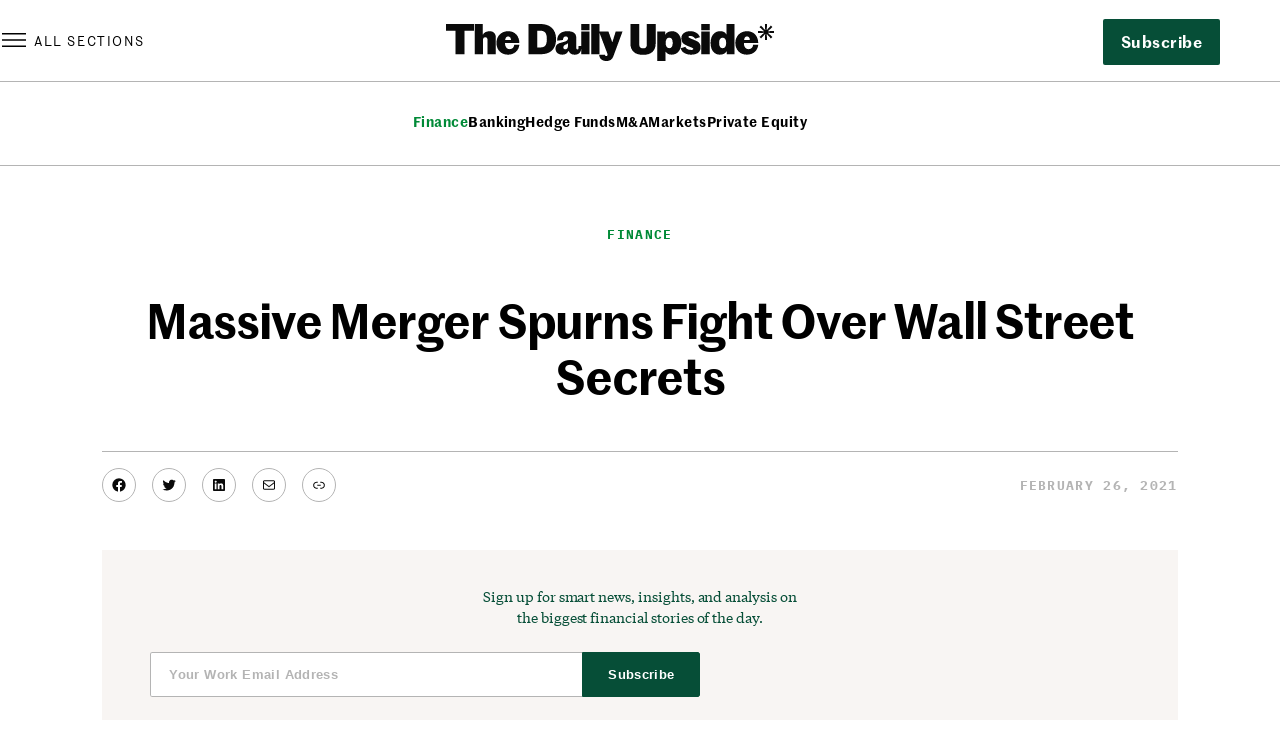

--- FILE ---
content_type: text/html; charset=utf-8
request_url: https://www.google.com/recaptcha/api2/anchor?ar=1&k=6LdMf-cgAAAAAChgSsAdfHyRGQBOLuKJZyy_w-fS&co=aHR0cHM6Ly93d3cudGhlZGFpbHl1cHNpZGUuY29tOjQ0Mw..&hl=en&v=TkacYOdEJbdB_JjX802TMer9&size=invisible&anchor-ms=20000&execute-ms=15000&cb=4tr5bbry67y9
body_size: 45661
content:
<!DOCTYPE HTML><html dir="ltr" lang="en"><head><meta http-equiv="Content-Type" content="text/html; charset=UTF-8">
<meta http-equiv="X-UA-Compatible" content="IE=edge">
<title>reCAPTCHA</title>
<style type="text/css">
/* cyrillic-ext */
@font-face {
  font-family: 'Roboto';
  font-style: normal;
  font-weight: 400;
  src: url(//fonts.gstatic.com/s/roboto/v18/KFOmCnqEu92Fr1Mu72xKKTU1Kvnz.woff2) format('woff2');
  unicode-range: U+0460-052F, U+1C80-1C8A, U+20B4, U+2DE0-2DFF, U+A640-A69F, U+FE2E-FE2F;
}
/* cyrillic */
@font-face {
  font-family: 'Roboto';
  font-style: normal;
  font-weight: 400;
  src: url(//fonts.gstatic.com/s/roboto/v18/KFOmCnqEu92Fr1Mu5mxKKTU1Kvnz.woff2) format('woff2');
  unicode-range: U+0301, U+0400-045F, U+0490-0491, U+04B0-04B1, U+2116;
}
/* greek-ext */
@font-face {
  font-family: 'Roboto';
  font-style: normal;
  font-weight: 400;
  src: url(//fonts.gstatic.com/s/roboto/v18/KFOmCnqEu92Fr1Mu7mxKKTU1Kvnz.woff2) format('woff2');
  unicode-range: U+1F00-1FFF;
}
/* greek */
@font-face {
  font-family: 'Roboto';
  font-style: normal;
  font-weight: 400;
  src: url(//fonts.gstatic.com/s/roboto/v18/KFOmCnqEu92Fr1Mu4WxKKTU1Kvnz.woff2) format('woff2');
  unicode-range: U+0370-0377, U+037A-037F, U+0384-038A, U+038C, U+038E-03A1, U+03A3-03FF;
}
/* vietnamese */
@font-face {
  font-family: 'Roboto';
  font-style: normal;
  font-weight: 400;
  src: url(//fonts.gstatic.com/s/roboto/v18/KFOmCnqEu92Fr1Mu7WxKKTU1Kvnz.woff2) format('woff2');
  unicode-range: U+0102-0103, U+0110-0111, U+0128-0129, U+0168-0169, U+01A0-01A1, U+01AF-01B0, U+0300-0301, U+0303-0304, U+0308-0309, U+0323, U+0329, U+1EA0-1EF9, U+20AB;
}
/* latin-ext */
@font-face {
  font-family: 'Roboto';
  font-style: normal;
  font-weight: 400;
  src: url(//fonts.gstatic.com/s/roboto/v18/KFOmCnqEu92Fr1Mu7GxKKTU1Kvnz.woff2) format('woff2');
  unicode-range: U+0100-02BA, U+02BD-02C5, U+02C7-02CC, U+02CE-02D7, U+02DD-02FF, U+0304, U+0308, U+0329, U+1D00-1DBF, U+1E00-1E9F, U+1EF2-1EFF, U+2020, U+20A0-20AB, U+20AD-20C0, U+2113, U+2C60-2C7F, U+A720-A7FF;
}
/* latin */
@font-face {
  font-family: 'Roboto';
  font-style: normal;
  font-weight: 400;
  src: url(//fonts.gstatic.com/s/roboto/v18/KFOmCnqEu92Fr1Mu4mxKKTU1Kg.woff2) format('woff2');
  unicode-range: U+0000-00FF, U+0131, U+0152-0153, U+02BB-02BC, U+02C6, U+02DA, U+02DC, U+0304, U+0308, U+0329, U+2000-206F, U+20AC, U+2122, U+2191, U+2193, U+2212, U+2215, U+FEFF, U+FFFD;
}
/* cyrillic-ext */
@font-face {
  font-family: 'Roboto';
  font-style: normal;
  font-weight: 500;
  src: url(//fonts.gstatic.com/s/roboto/v18/KFOlCnqEu92Fr1MmEU9fCRc4AMP6lbBP.woff2) format('woff2');
  unicode-range: U+0460-052F, U+1C80-1C8A, U+20B4, U+2DE0-2DFF, U+A640-A69F, U+FE2E-FE2F;
}
/* cyrillic */
@font-face {
  font-family: 'Roboto';
  font-style: normal;
  font-weight: 500;
  src: url(//fonts.gstatic.com/s/roboto/v18/KFOlCnqEu92Fr1MmEU9fABc4AMP6lbBP.woff2) format('woff2');
  unicode-range: U+0301, U+0400-045F, U+0490-0491, U+04B0-04B1, U+2116;
}
/* greek-ext */
@font-face {
  font-family: 'Roboto';
  font-style: normal;
  font-weight: 500;
  src: url(//fonts.gstatic.com/s/roboto/v18/KFOlCnqEu92Fr1MmEU9fCBc4AMP6lbBP.woff2) format('woff2');
  unicode-range: U+1F00-1FFF;
}
/* greek */
@font-face {
  font-family: 'Roboto';
  font-style: normal;
  font-weight: 500;
  src: url(//fonts.gstatic.com/s/roboto/v18/KFOlCnqEu92Fr1MmEU9fBxc4AMP6lbBP.woff2) format('woff2');
  unicode-range: U+0370-0377, U+037A-037F, U+0384-038A, U+038C, U+038E-03A1, U+03A3-03FF;
}
/* vietnamese */
@font-face {
  font-family: 'Roboto';
  font-style: normal;
  font-weight: 500;
  src: url(//fonts.gstatic.com/s/roboto/v18/KFOlCnqEu92Fr1MmEU9fCxc4AMP6lbBP.woff2) format('woff2');
  unicode-range: U+0102-0103, U+0110-0111, U+0128-0129, U+0168-0169, U+01A0-01A1, U+01AF-01B0, U+0300-0301, U+0303-0304, U+0308-0309, U+0323, U+0329, U+1EA0-1EF9, U+20AB;
}
/* latin-ext */
@font-face {
  font-family: 'Roboto';
  font-style: normal;
  font-weight: 500;
  src: url(//fonts.gstatic.com/s/roboto/v18/KFOlCnqEu92Fr1MmEU9fChc4AMP6lbBP.woff2) format('woff2');
  unicode-range: U+0100-02BA, U+02BD-02C5, U+02C7-02CC, U+02CE-02D7, U+02DD-02FF, U+0304, U+0308, U+0329, U+1D00-1DBF, U+1E00-1E9F, U+1EF2-1EFF, U+2020, U+20A0-20AB, U+20AD-20C0, U+2113, U+2C60-2C7F, U+A720-A7FF;
}
/* latin */
@font-face {
  font-family: 'Roboto';
  font-style: normal;
  font-weight: 500;
  src: url(//fonts.gstatic.com/s/roboto/v18/KFOlCnqEu92Fr1MmEU9fBBc4AMP6lQ.woff2) format('woff2');
  unicode-range: U+0000-00FF, U+0131, U+0152-0153, U+02BB-02BC, U+02C6, U+02DA, U+02DC, U+0304, U+0308, U+0329, U+2000-206F, U+20AC, U+2122, U+2191, U+2193, U+2212, U+2215, U+FEFF, U+FFFD;
}
/* cyrillic-ext */
@font-face {
  font-family: 'Roboto';
  font-style: normal;
  font-weight: 900;
  src: url(//fonts.gstatic.com/s/roboto/v18/KFOlCnqEu92Fr1MmYUtfCRc4AMP6lbBP.woff2) format('woff2');
  unicode-range: U+0460-052F, U+1C80-1C8A, U+20B4, U+2DE0-2DFF, U+A640-A69F, U+FE2E-FE2F;
}
/* cyrillic */
@font-face {
  font-family: 'Roboto';
  font-style: normal;
  font-weight: 900;
  src: url(//fonts.gstatic.com/s/roboto/v18/KFOlCnqEu92Fr1MmYUtfABc4AMP6lbBP.woff2) format('woff2');
  unicode-range: U+0301, U+0400-045F, U+0490-0491, U+04B0-04B1, U+2116;
}
/* greek-ext */
@font-face {
  font-family: 'Roboto';
  font-style: normal;
  font-weight: 900;
  src: url(//fonts.gstatic.com/s/roboto/v18/KFOlCnqEu92Fr1MmYUtfCBc4AMP6lbBP.woff2) format('woff2');
  unicode-range: U+1F00-1FFF;
}
/* greek */
@font-face {
  font-family: 'Roboto';
  font-style: normal;
  font-weight: 900;
  src: url(//fonts.gstatic.com/s/roboto/v18/KFOlCnqEu92Fr1MmYUtfBxc4AMP6lbBP.woff2) format('woff2');
  unicode-range: U+0370-0377, U+037A-037F, U+0384-038A, U+038C, U+038E-03A1, U+03A3-03FF;
}
/* vietnamese */
@font-face {
  font-family: 'Roboto';
  font-style: normal;
  font-weight: 900;
  src: url(//fonts.gstatic.com/s/roboto/v18/KFOlCnqEu92Fr1MmYUtfCxc4AMP6lbBP.woff2) format('woff2');
  unicode-range: U+0102-0103, U+0110-0111, U+0128-0129, U+0168-0169, U+01A0-01A1, U+01AF-01B0, U+0300-0301, U+0303-0304, U+0308-0309, U+0323, U+0329, U+1EA0-1EF9, U+20AB;
}
/* latin-ext */
@font-face {
  font-family: 'Roboto';
  font-style: normal;
  font-weight: 900;
  src: url(//fonts.gstatic.com/s/roboto/v18/KFOlCnqEu92Fr1MmYUtfChc4AMP6lbBP.woff2) format('woff2');
  unicode-range: U+0100-02BA, U+02BD-02C5, U+02C7-02CC, U+02CE-02D7, U+02DD-02FF, U+0304, U+0308, U+0329, U+1D00-1DBF, U+1E00-1E9F, U+1EF2-1EFF, U+2020, U+20A0-20AB, U+20AD-20C0, U+2113, U+2C60-2C7F, U+A720-A7FF;
}
/* latin */
@font-face {
  font-family: 'Roboto';
  font-style: normal;
  font-weight: 900;
  src: url(//fonts.gstatic.com/s/roboto/v18/KFOlCnqEu92Fr1MmYUtfBBc4AMP6lQ.woff2) format('woff2');
  unicode-range: U+0000-00FF, U+0131, U+0152-0153, U+02BB-02BC, U+02C6, U+02DA, U+02DC, U+0304, U+0308, U+0329, U+2000-206F, U+20AC, U+2122, U+2191, U+2193, U+2212, U+2215, U+FEFF, U+FFFD;
}

</style>
<link rel="stylesheet" type="text/css" href="https://www.gstatic.com/recaptcha/releases/TkacYOdEJbdB_JjX802TMer9/styles__ltr.css">
<script nonce="4fVxiJUkTNSfufO1p7GLaQ" type="text/javascript">window['__recaptcha_api'] = 'https://www.google.com/recaptcha/api2/';</script>
<script type="text/javascript" src="https://www.gstatic.com/recaptcha/releases/TkacYOdEJbdB_JjX802TMer9/recaptcha__en.js" nonce="4fVxiJUkTNSfufO1p7GLaQ">
      
    </script></head>
<body><div id="rc-anchor-alert" class="rc-anchor-alert"></div>
<input type="hidden" id="recaptcha-token" value="[base64]">
<script type="text/javascript" nonce="4fVxiJUkTNSfufO1p7GLaQ">
      recaptcha.anchor.Main.init("[\x22ainput\x22,[\x22bgdata\x22,\x22\x22,\[base64]/[base64]/e2RvbmU6ZmFsc2UsdmFsdWU6ZVtIKytdfTp7ZG9uZTp0cnVlfX19LGkxPWZ1bmN0aW9uKGUsSCl7SC5ILmxlbmd0aD4xMDQ/[base64]/[base64]/[base64]/[base64]/[base64]/[base64]/[base64]/[base64]/[base64]/RXAoZS5QLGUpOlFVKHRydWUsOCxlKX0sRT1mdW5jdGlvbihlLEgsRixoLEssUCl7aWYoSC5oLmxlbmd0aCl7SC5CSD0oSC5vJiYiOlRRUjpUUVI6IigpLEYpLEgubz10cnVlO3RyeXtLPUguSigpLEguWj1LLEguTz0wLEgudT0wLEgudj1LLFA9T3AoRixIKSxlPWU/[base64]/[base64]/[base64]/[base64]\x22,\[base64]\x22,\x22wqrCh13CsCIiSwlmwpoaFnQ9wpbClsK+wo1Yw7hHw6TDisK0wqEcw5sSwoXDnQvCujTCusKYwqfDmi/[base64]/wqHCtCLDnTPCiMK+wq3Ci8OjR8OUwrDCrcOPfEjCtnnDsSfDrcOqwo9kwo/[base64]/w7gOeMKSwpTCkMOWwoorwr4CdxQKwpbDnsO4GDNjdBPCicOfw6Qlw4QDcWUJw5fClsOCwoTDqXjDjMOnwqgpM8OQeFJjIx9qw5DDpnnCksO+VMOZwrIXw5FZw6lYWF/[base64]/BsKAwqHCpUrCtw7CtT8dwpDChlLDlnwTUsKFw5zCvcK7w67CpsOVw5vCpcO5esKfwqXDrVLDsjrDk8OsUsKjF8KkOABmw6jDlGfDisO+CMOtV8K1IyUbQsOOSsOlQBfDnTdbXsK4w4TDi8Osw7HCgH0cw64Ww6o/w5NSwpfClTbDkhkRw5vDjy/Cn8O+Qyg+w41Xw5wHwqUAHcKwwrw7NcKrwqfCvsKvRMKqVRRDw6DCn8KxPBJKOG/[base64]/DmGlyZQVmYRpwKSnDt8Odw77Cs8OaVwBxJiLCpMK9D2tVw413Sk5Xw5Iffwl0P8KBw4zCjAEfZ8OAUMO3RcK6w45nw6XDiwVaw67DjMOATcKjN8KcKcOOwrwCYT7CtVrCrMKScsOuFlvDsF4sBwN1wrg/w4LDrsKVw51iRcOawr5Vw43CuiNvwrHDlgHDlcOqSC1rwqlcD2h0w57Cpk3DqMKqDMK6eSskWsOQwqLCngXChcOaWsKOwqHDpFPDvAohLcKvf1/Ch8KywrcLwqzDpTLDk1Fnw5pycyTClsOHA8O9w6nDggB8eQFXbsKRfsKwDBHCjsOAAcKow5VPQMK0wqZRasOTwrEBR2rDoMO7w5XCtMOAw7sgYAJEwpjCm0s0WSLDoyI+wox+wr/DoG0kwq4vQAZaw6MxwqzDsMKWw6bDqQlDwrsgOMKuw7UcGcKswqbDuMKHT8KZw5QJe3ISw67DmMOpWBHDgsKkw7lWw6XDh20WwqloMcKjwqnDpcKuKMKeBhPCughHcwrClcK5LWHDhUbDn8Kewq/[base64]/VMO0DTTDqVfDmDISw5rDvDYFU1HChsOgFMOBw7NKwrEYesOBwqDDpMK2ejPDuSRhw6/DlRvDhh8Ew7VUwrzCt0s5cS48w4DDvhpWw4HDqsKow5ZRwo5Aw7TDgMK+ZnoXNCTDvVB5XsOhBsOyM1XCksOfQVR6w5bDlcOSw7XChWrDucKbQ3ACwolPwrHCiWbDkcKlw7HCjsK+wrbDoMKSwq1CNcKQJFZfwpc9en1rw7YYwo3Cv8OYw4NxCsKQUsOHH8K+PVnCjG/Dsx0/w67CkMOLfy56VDnDiyBufEfCqsKEHEvDnh3Chm/DvFAQw6U+fyvCicODG8KHw7LCmsKbw5zCgWEyN8KmaxTDg8KYwqjCsQHChgrCiMOHacOpUsKNwr55wrnCtTVKC2w9w4VVwo4qAnF9W3plw4syw4Nuw5TDh3IUHyHCl8KPwrhiw7Agwr/[base64]/DniJPwqVFQ8O3w41zw5Jawol+w5I4w4wVCcO4w6JPw6fDojokMzvClMKEZcO7I8OYw5UCO8OqPyXCinMNwp3Ckh7DmEBjwokxw4gLGEUoDAfDijfDhcOKPcOfXQbCusKhw4V2GgF8w6bCtsKlQTrDqjNgw7fDm8K6wrDCjMO1acKUfGNXYQtXwr4pwpBKw7J/wqzClULDogrDozZXwpzDqBV5wpltT2sAw53CmBLCrsOFDjFdKVPDgXLDqsKxNFXDgsOkw5pVDhcPwqlCC8KpEcKNwoZXw7ceVcOrc8KhwphdwrPCgxPChMKkwq0bTcKwwqxWS0fCmFhYFcOYUMOhKMOQacKxbVvDlifDn1/[base64]/w6B0bhjDrsOYFMOASsKjSsO/[base64]/DtsKJGQkeBcOGwrHCoEnDi8KadzcAwpHCrcO8I8OkZmbCucO2w4LDsMK/w5fDpUA5w5tXWAh9w5ZSFms1H1rDi8KxeD7CphnDmFHDnsOWW0/CvcK4bWvCgl3DnGZYc8KQw7LCpUTCpgwVQx3Dpk3DpcKqwoUVPHIJasOzfsKIwqrCucORexPDhAHDgcO3N8OdwrDDmcKZfUjDsn7DmV0owqPCtMOCR8ObVQ9LWk3ClMKmH8O8JcKeA2zCn8KQKMKwXS7Dti/[base64]/ChcKeTcOPw6vDjcKhwprCty8UC1B0w6jCvBjDjWUuw7NaFDdawpoOaMOaw6w0woHDjsKFJsKlG1scZWTChcObLgAFX8KkwrttNsOqw5vDm1YfdcK5KcOfwqXDpTbDgsK2w5JpNMKYw5bDqQYuworDqcOsw6QEXicLcsOacVPDj1AAw6UWwrHCqj/[base64]/DuiPCvF/Cj8K2w4E4VlFdYMKSw4bDrnTDq8KAOmvDoXU4wrfCrsOnwrdDwr3Ds8Ohw7zCkE3DkSkfFUPDkjkzCcOUd8O7w7NLD8KwW8KwP3o9w5vClsOSWC/CjsKJwq0Ja1TDp8OGw4xbwrsoCcO/X8KIVCLDl1dEHcKAw63Dlj1gS8OhHMOQwrMsZMK0w6M7EFhSwqxrTzvCr8OWw70cfRjDqSxWKEnCum0rMcKBwovCoyhmw5zDgMK2wocWCMKewr/Dj8O0CsKvwqTDkRXCjAgvV8OPwq49w4EAacKjwr9MQMKYw4TDh29qFWvDmSIFWG9Pw6XCoiHCj8K9w5vDi29QPsKkPT/CiHDDvgvDkyHDiknDlMOmw5TDuAt0wpwlfcKewpXCq33DmcObfMOEw5HDnCc9N1fDjMOVwr7DkksOE23Dt8KXXMKfw51rwojDhsK9QUnCq2bDpBHCi8KVwr/DplBWDcOvCMO1EsK4woVVwoPCjhPDoMOnw4w3BcK2PsKmbcKWA8Kdw6RZw4RJwr5uc8ObwqPDk8Klw65QwqTCp8Oww6dXwpsqwr0nw7/Dll1Pwp8xw6XDscKiwoTCuzbCi0bCoBHCghDDssOXw5nDkcKKwpNgKC49XFNvVkfClgbDucOXw5DDkMKcXcKDw7dzPSPDjxY0ZzrCmHVyRsKlKsKNKW/CsGbDtVfCgFbDmETCkMOVCSVBw53DkcKsODrClsOQN8O9wrkiwonDicKSw47CicOcw5/DjsOeNMKuUGfDmsKDS2o1w4fDnB7CpMKIJMKfwqx/wqDCqsOkw7gPw7/DkzNKN8OHw4xMFQQYC0ACQm0ueMOOw5lVWSzDj27DqgMRM0XCoMKhw6VFUCxnw5cJWRx4IRZkw5NVw40uwqIAwqTCnBnDhGfCjT/CnQ3Ds0o/MjAQeWTDpiV9EsOwwpLDqGzDmMKTfsOpZMO6w4bDscOfE8Kcw7l/wqHDsC3CocKTfSYuMj8nwqNuAANMw6wFwrtFWMKEDsKfwqA7Cm/[base64]/[base64]/DmMKMYFbCoXl/w783woPDhU1OwqU8wr5ADBrDmRx+e15Ow6/ChsOZDMO2GW/DmMOlwpRmw4LDl8OmLsK4wrNnw4s6M3ciwo9RDEvCuDXCuhbDk3PDrSLDnkt4w5nCuT/DscKAw7/Csj/CncOybwdrwrtaw6cdwr/[base64]/DjWZ+R8OnJFvDjMK/w4vDp8KBGcOfVsOBwrnCs0fDiA9lRSvDusOnVMOzwpnCgxHDj8Oiw5puw5DCmXTCrEHClsO5U8Ohw6sxJ8OVw5DDjMKKw64AwrvCukrDqyMyTC00SHIzJ8KWU0fCln3Do8OSwpbCnMOdwrp9wrPCuy5gw71Uw6fDpsODSBkCR8K7csKBH8OVwq/ChsOow53Cu0XDiQNXEsOTNMKYXsODC8K1w6XChlZWw6nDkFB3wr5rw48Mw5fCgsKPwoDDpW3DqGvDncOHKxPDkiLCuMOjDXB1w4dHw7fDhcO/w7xbJBXCocOkMm19TnIDAMKswr58w7g/JjBmwrREw57Cv8KWw53DmMOgw6x/Z8Kqwpdvw6/[base64]/[base64]/CsWQRDGTDh8Oqw5fDtBJNTMKqw5UTw5/CsMKRw5DDpsKPOcKOwqEwHMOYa8KCYMO/NVESwo/CgMO6AMKvVURHCMKtR2rDjcObwo4SSCXCkHXCnQ/DpcOpw4fDtVrDoBLCqcKVwr0Nw4oGwps4wr3Cu8KvwovCliEfw55NZW/[base64]/CoMKIacO6w43CsxlDwoHDj8KQWcOfIMOEwrYRBl/ChTtsYR5Iwr7Cs3MDBcKdw4zCjxnDj8ODwrU/EAXDqFfCtsO7w5ZSMF1qwqcCSCDCiAvCtsKneTQCw47DjjImK31ddlgaVk/DoydPwoI3w6RzPMKow51TfMOZdsK/[base64]/DkMK/DhE8wo3Dv0vCg042w4IjI8Kuw7Y8wqUHUsKLwo3ChwjClVgowobCqMOXHy/Di8OMw5ASP8KlOC3DllDDjcOVw4HDvhDCr8KNUiDCmzTDmzl2b8KUw4kRw6o2w5IEwoRxwphke2JIGEAJU8KFw7nDjMKdZ1fCokrCmsOjw5NYwqHCjMKxAQzCuHJ/S8OAZ8OkAS7CtgYQO8OnDkXDrlDDoX9awrI7LgvDqSk7wqsHAAjCq2HDt8K3EUnDlE3CoUvDvcOzblRRHDciwqZlw5Now7VENhVnw6fCv8KHw6LDmT0OwpswwovDlcOfw6oxw67DuMORf3ACwplSYjVcwrLCr0lnccOMwpzCrk9ET0/CrkZgw5/CkGF2w7XCoMOXfC9paT3DjCTCih0UaShXw555w4M7EcOBw63DlcKjWwoDwoVLfhfCmcOZwpI9wqFjwrTCiFzCosOwMS7CrjVQTMOiexjDiXQ4bMKMwqJaHm47aMKuwqQROMOdOcK6LktfD1bCssO7Y8KfWl3CscOQMjfCiTHCrjccw57DpEwld8ONwp/DiEUHAhMyw5LDrcO6RSYyJMKKE8Kpw5nCui/DsMO+M8Oyw4hFw6rCtsKSw7jCokHDvVjCucOgw4/CvhjCq1PDtcKyw4odwrt/wr0VCBspw5vDt8KPw7wMwqrDr8KgVMOEwodsP8KHw7JSISPCs3lFwqp0wo4FwokLw4rCh8KqO2nCjjrDvjnDtGDDjcKJwo3CvcOqaMOuYcO4WlhCw5ZMw5XDkmXDrcOGEMKkw6xRw4PCmhlvOWTCkBTCtDlGwr/DnCgmMWnDosK8UU9Nw4pWEsKMN3XCqx9QAsOpw6p7w5jDkMKmbirDt8KlwqR2EcOjTVHDoAc5wp9Dw5JACmhYwr/Dn8OnwowOKU1aOmfCocKBLcKTYsOzw7trLj83wowfw63DjkQww4rDosK4NsOeDcKjGMK8aATCtlFqYlLDo8KTwrNzL8OAw6/Ds8OjS3LCkT7Cl8OKE8K4wrgFwoPDscO4wqTDkMKcP8Oww4HCh0MhTMO5wr3ClcO2InHDkxQ/I8OJemRQw5TCkcOVZ2LDtCkGbsO/woVden5xVBzDisKcw4l5RcKnCVzCtzrDp8Kswp4fwqovw4fDunrDsGYPwpXCjMKvwpx1BMKgQ8OLJHXCjcKhJQkPwrlCeQsiTFLCncKgwqsgSghaCMKywpfCpXvDr8KqwrNSw6xAwqfDqsKNH0YvX8KzCwvDpB/DrcOJw7IHKCLCtMKBSTLDlcKnw51Jw4tewoRBWFbDscORBMK+V8KgTH5ywpzDlXxPBy7CmXVAJsK/DhcrwqLCrcK3FFjDjMKFMsKaw43CrMOYG8OWwoUawqPDlsKTLMOOw5TCvcOWbMKYJxrCsgDChggQdMK6w5nDjcKrw7B2w74PKcK0w7haPHDDsDZAL8O3G8K3bz8qw7p3dsOkcMKtwqrCqMOFwoF7cGDCusOLwoHDn0rDuB/CqsOzFsOpw7/DgU3DsDrDtkLCs1gFwpg0YsODw7rCisOYw4gpwoLDuMO4aAJvwrp0cMOnIVBZwp0tw5/Dk3JlX3PCoQzCgsKvw4RBQsOywpJqw40Cw5vDksOdIGwdwpvClGs2WcOxOcKEEsOxwp3CmX5YeMKmwozCmcOcOB5fw7LDt8OawptlYMOpw4TDrRkaYybDo03DjMKaw6A/w5fCj8KvwqHDh0XCr2/CnVPDucOhw60Ww6JCd8OIwqdEan5uL8KaezRXKcOxwop5w7bCvRbDsV7DukjDoMKawrvCm2LDsMKGwqXDpGfDtcOrwoDChTghw64rw6Amw7AaZVVVK8KUw4k9w77ClMO4wo/DkcOzPDzClcOofw0IAsKHe8OFDcK8w5FbOMKwwrkvVBHDlcKYwoHCmU92w5fDmSrDil/CgW00e2oywo/Dq0/[base64]/[base64]/DmmTDj8KyCGEKFcKnw4jDpEVZwr3DuMKHwobDssK4TQHDlU1sEAgTWTfDhlLCt2fDh1g/wrA8w6fDusOTe0Y6wpbDgsOUw6YzUXzDq8KCfcK8ZsOIBsKVwrF5LU09w5ZRw63Dm1jDhcKHdcKvw7XDt8KTw5fDkCh7dmpRw45+AcOIw6JrCBTDuT3CgcOSw5jDs8KTw4LCg8O9EV3DsMKawp/[base64]/DinbDjcOpwr0lU8OZccKMeynDpMKxwqA1wpjCgUfDunPClsOGw69Ww6ATY8KTwp/DicKIKsKPV8OawprDuFUGw7RrUEVLwrVrwqUEwrZjRAFBwpTCkjFPYcKowocYw4HDngTCtjBme2LDoWTClcORwo1cwoXChQ7DusO9wqDCr8KJRjl7wp/CqMOnSsOcw4TDlwrCmnLCmsKbw47DscKdPVXDoWXCh3HDlcKkO8OxdhlfXV9Kwo/Csy0cw7jDvsOKS8OXw6jDikhKw6BfXsKDwoglYW8KMXHClmrChx5dWsONwrNyR8OfwqgVcgjCuGwNw7DDhMKJG8KHVcKMJMOtwpzCj8KSw6VXwq5zbcOtRnHDhFdIw7bDoizDnygww4I/MMOYwr1CwrfDn8OKwqB1QTkUwp3CtcOYS1jCk8KIXcKpw5Q/w4A6HMObB8OZM8K3w74Gf8OzKBPCtHonZnwrw7zDhyAfwqjDmcKSd8KVX8OYwofDnsO2H13DlMO7AlcIw6LCssO3E8KcI2rDq8KnXzHDvMKAwoNnwpF/[base64]/[base64]/w4NPSMKNMcOPwp/CisKRwq0lDMK3VMOqeMKlw7kZA8OtGwcTN8K3NwvDv8Omw6UDScOrJi7Ch8KqwojDoMKjwoM/ZVFFETAtwoLCuTkXw4sRQl3CpD7DmMKlIsOdw4jDlRhfbmHCp3vDhmvDkcOLUsKTw6XDpRjCmTLDpMOxQmQ4dsO1AMK7TFk0BTh7w7HCpS1kw4/CpcKPwpkTw6LCg8Klwq8KMXs2MMOtw5XDkAkjOsKkR3YEAwIUw74TIsKrworDiR4GFx5wKMOswptXwrUtwozCnMKMw4cBUcOCWMOdADTDssOKw5IiYMK/MQ5WZMOaMCDDqTsxw7gKJcOqBMO8wp4LYzYWQ8KtBwzDtRRFXyLCuQHCsR5HVcOjw7fCkcKzcwRFw5Q5wp1mw4hKWgw8w7A2wqjDun/Di8O0YBc+EcKXZzMowox8IGd+UxVESVggPsKeFMOTYsOpWSLDvFbCs1d/wotTZ3duw6zDlMKtw7TCjMK7ekrCqT5Swpckw4RSd8OZT1/[base64]/CkMOpT8KAwpPDjsOPwprCmhrDrcKBcMOewrAzwqbDisKrwovCqsKGVsO/f11xUcOoBinDsg7DhsKkNsOzwqzDlMOlIjkewqnDr8Ohwpkrw7jCoSXDtcO0w6jDscOLw7rCusOMw5s+IRNXYVvDsHUYwr4uwpF4GV1BD1zDt8Ozw6vCk3fCmsO3NyrCuxbCvMKwK8K7AGzClsOlM8KAwqIGFXB/MsKTwphew5rCtBFYwqXCnsK/GMKxwocdw4A6O8KTVB/CkcKQfMKIICwywrLCgcOIdMKaw5h2w5kpdil3w5DDihEDFMKnLMKVdEwawp1OwqDCocK9EsOZw7kfNcOnDMObWGZ4wp7CtMK7JMKfUsKoDcOUQ8O4ZcKwPEJYOsKNwoVaw6/Cn8KywrFLBj/CnsORw4nCgDNNMDkEwpTCgUoJw6bDk0LDlsKzwqsxQBnDv8KaDRzDusO3T0nDiSvCllNLUcKJw5fDtMKFwr1LCMOgU8OiwosZw5TDnUdlMcOnacOPcAcJwqbDoV5awqsWVcKGA8KtRG3DiktyNsOswqLCmgzCicOzRcOKV3kdE1wXwrBoAF/CtVY9w7DClGrChQ5+LQHDuhfDrMOBw44Tw6HDisK3dsOqVQwZb8Opwp1xa0DDlcK3ZMKPwo/CmixuDcOdw74QSMKrwr86LiQ3wplTw6PDiGZHTsOmw57DuMO4NsKCw55MwqRWwotQw74hKQYuwqvCk8OtcwfCnQ8YdMO1E8OXHsK4w60TJAXDgMKPw6DCqMK7w6rClWPCrxPDrQTDpivChiDChsO1wq3DiX3DnENPaMKZworCmh/DvUvCphs0w65Rw6LDhMKYw7TDhQAAb8O0w5jDv8KvWMOvwqfDq8OXw6zClSQJw659wqp1wqdbwp7CqC9Mw79qCXjDu8OFGiPDvhnDpsOzH8KRw5JZw5FFP8Oiwr3DssOzJWDCrjcUFgnDjDhkw6Q3wprDnGh9OX/Cg2UqAcKmS31Cw4YVPjtqwpfDoMKHKGl8woF6wod8w6QLH8OHTMOFw4bCrMKhwqvCs8OTw69Mwp3CggFPwrvDkjPCusONBxrCjE7DkMO0M8OwC3YYw5Ygw5ZTK0/DlBx6wqQVw6lrJlIISMOPKMOkb8K1M8OTw6NDw5bCvsO4I0LCjWdswrcSBMKlw5DCh3xbWjLDujPDjmpWw5jCswwiT8OfFzjCokvDtzELfmrDr8OlwpcEaMOqdsO5woRTwrw9wrMSMH9uwoXDhMKQwqnCtVQYwofDnXBXMSx/JsO2wrrCq2bCtzoywrfDjzoHWnknBMOpHFnCpcK2wqTDt8OcTV7DuGJOFcKYwoAgaWfCtMKqw51MJ1RvfcOZw4TDkgbCusOrw70kXAfCvmYJw6xLw75vWcOyDBrCrHzDgMOpwqNkw59XGwvDsMKvZnfCpcOlw7nCicKzRTdvL8OWwq/DlE44bwwRwrwOHE/[base64]/[base64]/Cu3rDpCHDnTvDtC8kK8KtPMOeejzDr8KkB1wbw67CkBLCtEciwqvDrMKIw4gKwr/CmMOnE8KIFMKiL8KcwpMBPhjCi1prWDjCkMOSdUYYK8OZwqc6wod/[base64]/Dr0cURMOrNMOxI8OTYnfCvn/Dozl4w7LDhQHCvgJwMQTCscO0McOpcwrDj0NSNsKAwpBEFiLCvwRZw7p/w67CicOnw5dqZjzCqwLDpwgqw4LDqhE2wrvDo3dKwpTCj2k4w5PCngdawq1Nw7s8wr0Pw5tQwrEaL8Kew6/DqRDDpMKnNcOROMOFwqnChw0mcitxBMK4w6zChMKNGsKLwrhkwq0iKgVCwoPCnl9Aw5TCkAZEw4jCm0R3w4A0w6jDkRgtwo4cw5vCvcKcVUTDlwcMOcO4UMOKwrrCsMOWWFsDLsOcw53Cjj7DqMKXw5nDq8OFQMKyFW8sRyQiw4/CpXU4w7jDkMKXwot0wrJOwpbDszLDnMOUesO0w7RGdW9bEMO6w7IZwpvDtMO8wow0NcK3FcKiGmLDs8KOw5/DnwfCpMKUf8OzWcO7DltPSxwKwptPw59Kw7HDmhDCt1k3CcOwSyXDrHBUVMOhw6fCqmdvwqrDlC9gRUDCsVbDli1Iw69mHsOVbihXw44KFkl1wqPCtRrDmMOCw4N1A8OaA8KDAcK/w6AmKMKEw7fCusOTf8KFw4/CgcOwEWXDr8KHw7s3IGPCpBHDmAAaIcOZZUkjw7HCpHjDlcOTC2vCkXlew41SwonChMKMw5vCnMKZcQTCjlvCpcKmw5jCt8OfR8O9w4w4wqXDv8KhAWoDcD5UJ8Kqwq/Ci0nDilrCiRk+wpo8woTCo8OKLMKxJCHDsnUVQcOBwqTClEN6Zi84wpfCuxFjw79sXn7DmDrCu2QjCcKyw5PDnMKJw6pqGlLDjsKSwrPCtMOwUcOJTMOqLMKmw6/DknLDmhbDl8KnPsOdOi/CiwlRc8OOwqlhQ8OlwrsXQMKqw5pMw4NOKMOrw7PDpMKPTREVw5bDsMO5DxfDkXvCtsOuDmbDpiIQfn1Rw6TDigPDlTvDsBdTWVbDqi/Cm1p6WzIrw5rCsMOgblzDqWVNRx5IKMK/wqHDiQl8woI3w50Xw7Mdw6TCscK5PAzDvcK/wp0nwoXDikwWw7tgGlM+fEbCuUnCs1k7w70yVsOtJzYqw6HDrcOcwozDoTpfCsOGwqxLZ2USwovCicKYwqjDgsOYw6bCi8O8w5HDvcKrZm1twq/CtjV9Ei7DrMOTMMOsw5jDjcOMwr9xw5DDpsKQwpDChMKfLjrCgyVfw7rCrl7CgmXDmsOUw501S8KTdsKZKErCuBgJwp/CmcOowpZFw4nDq8OLwpDDkEc6O8Ouwp/DiMKFwoxlBsOtXXjDlcOTEw3DvcKwXcKAA3F4UlBew7AaBEZkQ8K+a8Kxw7PDs8KSw5wOEsKwZcKZOwR9EsOWw5zDl1PDvmXCkErDs1ZQNsOXYcOQwoYEw4s/[base64]/B03Ci1sOw4jCgcONwqvCnllzw5fDtgNew6DCnAFow58edcKYwol1JsK4w58uXCo7w67DlkxMLUcuQMKRw4YQFVo9HMKmQSnCgMKwCkzCiMKCHMOaPlnDhsKMw4h3GsKBw7Niwq/[base64]/CimbCjCPDhTYKwpN/UmnCiFbDrwYcwp7DusOUdCpdw6pYCl3CmMOJw6rCngXDgB/DgTPCrMOFw7FLwroww4zCq1DCicKte8KBw70fZTdow4cKwph2cVBJRcKiw50YwoDCvjYlwrDCqWDCl3zCjml5wqnDusKnw6vChhMlwoBcw6syHMODwp/CpcOkwrbCh8O9fGMOwpHChsKWSmrDlMO5w4dQwr3CosKjwpJOL2TCi8K8NTPDu8KFwrBaXy59w4UXMMOJw5bCtMOSIVhvwp8pI8Kkwo0sQ3sdwqNJNGjDlsK9OBfDiDR3dcKRw6nDtcOlw5vDu8Kkw5BUw5XCksKwwrRdwozDjMOxwo/DpsKzckpkw43CsMO7w6PDvw4pZRlew5nDpMOEOinCt0/DssOXFnHCs8O7P8K6wrXDv8KMw4fCgMK/w5l2w6wiwq8Dw7/[base64]/Cs2cwE8OtYRfCpcOcwovDomlGwolgEsOaI8Oqw5fDujMrw6fDo2lCw47CrMKnwpXDpsOywpHCuU/Dhg55w5DCjlDCpMKQZnARw43CscK4DmfCu8KtwoQHTWrDuWLDusKRwoTCjA0Pw7zCq1jCisKxw4pawoI7w6/CjwwDG8K+w6XDkGUlNMOAdMK3ERDDhMK3FjLCjsKVw44aw5o9LR/[base64]/[base64]/w513YlZBOsOpwpRhOHkmZVbCigvCrcK2GcKjMXjCrC5uw7NMw5bDgEdjw51NVxXCj8OFwo92w7/DvMOGWXBAwoDDvMKdw5hmBMOAw7J2w7rDrsO+wowGw6MJwoDCosOXLhrDlE7DqsOCT2QNwq8SMDfDqcKaNsKPw7FXw61Fw6/CgMKVw7ZwwonCpsKfw6HCk2olSyHCg8OJw6nDlGg9w7p/woXDintcwpLDolzDisK5wrN2w7XCr8KzwrZXOsKZI8OjwoTDtcKDwrRrT3UJw5dAw77CkA/[base64]/[base64]/[base64]/CnQVNBsKLw7DDl8KdwrIqwrfDsTg+b8Knem8PJMOEw4NMLcOCX8OOKnHCpjd4A8KwWAnDncO6FQLCtMKHw6fDvMKhD8OCwqHDtlzCvcO2w4PCkTvDslDDjcORNMKawpoaZU4JwpEWKjMiw7jCp8KKw4TDmcKOwpbDqcKnwqUIeMOAw4bCisOgw68/UA7DqXgrV1Y6w4dvw7lHwq/CkUXDtXlGEw3DhMOMVlTCj3DDncKMHj3Ct8Kxw67Cq8KEZFt8DCFwBsK7wp0RIj/Dn2Rew7PDulcLwpcQwofDiMOYJMOlw5PDh8KFBmvCrsO/GMKawp1Sw7XChsKkEzrDjkknwpvDkEYyFsO6bWQww5DDkcOSwo/DicK4Jy3ChTIfKcOBIcK1a8OEw6JhC3fDkMOow7zDhsOEwpjDiMKtw7tZT8KAwp3Ch8KpJQPCo8KjR8O9w5RgwrHCmMKEwoBpEcOSHsKXw6MXw6vCu8O5PCXDt8OmwqXDi00twrEEacKuwrJBd1XDvsOJKEpmwpLCrHlhwqjDm0nClg/DqyHCsClUwozDpcKAwqLCr8OTwqEyYcOzfsOdY8K0OW3Dt8KAByRfworDu3hJw7oTPQE7I2okw6LClMOIwprDn8K1w6p+woAWfxFtwp16XwnCiMOcw7zCk8KQw53DokPCrXICw6PDoMObXMOoPhbCrn/Dr3TCj8KlbhEXEUPCunnDvcKDwpZJDCFqw5LDhSBeQAnCqS/ChFRUXxrDnMO5V8OXVk1BwphoSsKWw5UZDSFvQcK0w5LDusKIVy92w6nCp8KhBQxWX8OLUMKWLHrCljQ0wo/CjsOYwo49C1XCkcKtfsOTBkDDlXzDmsKKeE09AUDDocODwpQlw588ZsKdCcKNw7nCuMKrPUlmw6NJSMOzWcKsw4nCvz11F8Krw4RlBi1cL8ORwoTDn2/DssOnwr7DssKdw5rDvsK9F8OCGjgjUhbCrcKpw5BWA8ONw4zDllDCv8KAwpjChcOIw7HCq8Ohw5fCicO4wq0Gw7w2wr3DisKfJGLCr8KHdikjw64ZCB0Sw6XDiWvClE/Dq8O3w7ApFXTClHE1w5PCvgHDisKJYcOeZcO0fmPCn8OCWSrCm3I+FMKDS8OmwqAaw40FbXNTwqA4w6kjScKyIcKCwodhJ8OKw4bCp8O/OCtZw7pVw73Csyt1w7fDmcKSPwnDmsKGw4o2HMOjMsK0w5DDrsOAJ8KVFn1zw4kGAsOtI8Ktw4zDtlk+wqRlRjNLwp3Ds8OHGsO6wpJaw5XDqcO2wqPCmiZFE8KwacOXGzXCuXPCocOVwrHDi8KBwpXDisOOClZlwqxfbApqWMONdCLCl8OVVcK3HMK/w5bDt1zDmyVvwr1+w7Qfw7/DjV0fI8OIw7DClnBgw7oEFcK8wrvDucOlw4ZMTcKgZSEzwr7DgcKSAMKRXMOeZsKcw5gKwr3Dt2gIwoNTNAFtwpTDucOEw5vCkGRLIsORw4LDlMOgPMO1E8KTaj47wqNpwpzCscOgwpbCncO3LsKrwqxFwrwWH8O4wpTCk1RBbMOVKMOmwo9QPXfDhA/DnlTDg1fDmMK6w6xOw5TDo8Olw6h4HCzCuAXDvBVIwo4JaDjCrVbCpMOmw6t/[base64]/[base64]/K8OFQMKOw703bMOKQsKgw641w5dowrDDjMOVwr/[base64]/w4/Cm2xswoDCpcKkOsKEwqnCp8O1KU/ClnjDlMKnwr/DlsK2ZcOKAwjCsMKkwqbDsgXChMOXHQnCucKZVGE8w6MYw7TDlWLDmUPDksKUw75OAUDDlGvDssOnTsKGU8ODY8O2TgrDmV1CwpJRYcOpBjJieU5pw5vCg8KGPEDDrcOHw4nDt8OkWn07dzjDhMOPWsOTdScFCGNLwpnCoDh/w6/DvsOkHFUFw4rCjcKFwppBw6lfw6HDl0xGw6wjKm9QwrLDu8KFwpDCnmTDgyF3c8K4PcOMwo7DscKyw6QjGUhaZwMzc8OoYcK3HMOsJ0vCjMK7R8K5J8Kewp7DrjHClhkoXE0lw4jDuMOIDVPCrMKhLUbCp8K8VB/DgAnDh0LDuC7CusK6w60Lw4jCtFRKXnjDvcOpXMK4wpVlKXLCrcKiTmcWwoE4FxsbCGQdw6zCucOuwq5TwoLDn8OtGcOYHsKCBDfDjcKbPsOZXcOBw75hVAvCl8OkXsO9esK0woppECt0wp/DvFkLN8OhwqrDsMKrwpduwq/CvDVuDxBOM8OiDMKcw6INwr9pf8KUSnFtwqHCuF/DqGHCisKDw6fDk8KuwpcFw5ZCDsO8w6LCucKgWjbCrWoVwqHDvEoDw70XScKpTcKsD1oGwqdsIcO/w6vCuMO8M8OBI8O4wrZ7KxrDicKGfcOYbcKibytxwqhowqkUSMOcw5vCnMK7wrUiB8OENmk1w60dwpbCgXzDrcOAw4Q6w6LCt8KKD8OnXMKnYwsNwqhzG3XDjMKlRhV8w5rCtMOWIcK3Ek/CnXTCvBUxY8KQFcO5RcOoJsOVfMOzYsKxw7TCpknDjWfDlsKWQE/ChkHCp8KaU8K4wpfDlMOWwrVAw4TCrXoQFVvCnMKqw7XDkh3Dg8K0wps/K8O7AMOwUcKrw7p2w4jDi2vDsWrCk3PDmyDDoBXDosOywpFyw7/CiMOJwplVwqhvwocuw5wpw73Dl8KxXj/DjBfDgA3Cr8ONWsOhb8K8IMO/NMOrCMKsaSR9TlLCg8O4D8KDw7EpDQxzXsOEwo55DsOnEcOLFsKcwrXDhMOrwpEvQMOvESbDsjfDt0vCsEbCg01NwqMna1FRa8KKwqXDo3nDtyYRw4XDt1zCvMKxLcOFwr53wobDr8K6wrUQwr/CscK9w5NGw4VlwpfDmsO4w6fCghTDtT/CqcOeXwPCvMKCJsOuwoLDuHTDqcKAw6p1S8Klw4k9O8ObecKHwpANIcKow5bDisOIdh3CmlfDh2EcwqsqVXVsBSTDqFvCk8O7Awdlw7kSwo9bwq3Dp8Kmw7kMG8OCw5ZHwqA/wp3DoQ3Dg1HCvcKyw53Dl3bChsOIwr7CpDDChMODZcKlCSzCsBjCqWXDk8OiK2JFwrnDq8Oaw7FBEiMdwonCsVvDksKdXRTCnsOZw4jClsKbwqjCjMKLwr4Vwo3Cjm7CtAXCqX/DncK7Dj/DrMK4KMObE8OlBWs2w4TCm3LCgy8HwpPDkcOhw4APbsKSG3YsGcKqw5ltwqLCosKHRMOXfBVkwqfCq2LDsnE9CSLDtMOkwqNmw4JwwpnCjFPCkcO9OMOswqcoMMKnAcKrw6TDoDE+P8O4XkLCvyzDqDAzHcORw6jDsGo/d8KbwpJVKMOeWjfCv8KOJcK6YMO8CCLCr8KkDMOiBSBTfmbDjMKhDMKWwospHmZxw64AWcKmwrzDqMOpKcKYwqtTdUjCskjChAtIEMK5CcOxwpfDoDnDisK6DMOCKHjCpsOBJU4SawTDn3LCjMKqw4/CtDDDmWU8w7Bkf0UrSFB5UsKIwq7DvwjCtTvDqMOowrMNwodXwrJYesKDTcOlw79HKS8VJn7DpFYXTsOnwpZBwp/CtMOpBMOIwpXDhMOJw5bCqMKoKMKXwrINYsODwoPDucOMwrbDnMK6w64eA8OdQMOGw6rClsKhw61dwrrDpsOZfEsaORB0w7hRdiFOw4wKwqwMdFDChcKLw5J2wo15ZhvCm8KGdA3CgAcawpnCrMKeXjbDjjUXwoXDm8Klw6/DnMKWwrFSwohJOG8yLMOfw4vDiEnCs1NPACXDvMK2I8OXw6vClcOzw6LCrsKEwpXCskpow5xeAcKaW8Oqw7zCh3krw78gTcKsDMOrw5/DmsO2w5tGNcKrwqsTP8KKdRJQw6jCjsK+wr/CkA9keVV6EMKuwpLCuGVUw5MHDsOzwqFWasKXw5vDhzlGw5YVwoBHwqAZw4zComfDkcOnGS/ChBzDrMOTFxnDv8KSZEDCvcO8Xmgww73CjiXDocOKXsKwQTHCgsOUw7nDuMKXw5/DomQWKUh5TcKzSUR5wr5/UsKcwoJZBV1Jw6PCuTIhIjR3w43DjMOfCcOmw6diwoB4w7kdwo/Dm3pvAWldex0pXXXCpMKwTSExfknCvTfCiznDusOKYFVGIxN0acKWw5zDskReZQdtw7HDo8OrOMOxwqNWUsO/[base64]/wr7Cs8OAwoABUw3CvsKAw5EUw4vCrsKTDsOUVTZwwoTCucOew4F/woXCk3vDuBcvW8KLwq8ZPmQ7AsKvR8ORw43DusKEw7rDuMKRw5h2wrPCh8OTNsO6JsO8Qh3CqMOvwowTwrshw40tbRvDoD/[base64]/wpPCv2XDkyfCjmFwwphYbzEAUcK+S8KMCDJDAxheH8K7wonDsjbDgsOrw4nDjjTCg8KCwpN2I1zCp8KcKMK2cyxXw7V5w43CtMObwo/CoMKSw71SXsOow4Bke8OIB0AhQjDCp2nCqALDr8KJwoLCjMK5woXCrRJREcOwRgjDisKZwrxyIFHDh13DjVLDuMKIwpPDqcOyw7ZrbkfCqwHCrmdkAMKFw7rDqm/CgELCrGlNKsKzw6lxdzZVa8K3wp0hw4vCrcOPwodrwrnDiHorwqHCrBnCmMKBwrVKSV/CoCHDuV7CoDLDi8OUwphNwpLCi3ldIMOgcgnDoCZuWSrCrizDncOAw6LCocKLwrjDhBXDj3sJAsOEwrbCi8KrZMOBw54xwr/Dg8KDw7QKwr0WwrcPccKuw6xQXsO8w7JPw5dgOMKiw751wp/DnlFzw57DssO2YyjCriYwaCzCpMONPsOKw6HCn8KbwpYZJyzDn8KNw63DisK7QcKhcmrCtXEWw5J8w5LDlMKIw4DCisOVaMKyw51Nw64dwpXDvcKDR30yQGldwpgtwqcAwq7Cl8Kjw5PDkxjDnW/DqsKnEgDCiMKFQsOIeMKVU8K5eS3DtsOOwpcPwp3Ch21KKBnCgMKEw5wVUMKRQGrClljDi3owwpNUbSoJwp4qZMOVMFjDrVHCr8OswqprwqVkwqfCrVHDl8OzwrBLw7QPwrdJwpdpTB7CsMO8woQ7OcOkR8OTwodAAgh3NCkEAMKDw6QVw4TDmWctwrrDgBg4fcK/JcOzfsKaW8K4w61cHMOzw4UZwpjDpidGwqUzE8KvwoIHLyBpwps4LXXDlWZHw4NkK8ORw5bCtcKZHVhlwpFHHRDCoRTDk8KBw5gOwqBnw5vDuQTClcOOwpnDvcKhfwZew73Cql3Do8OLUTbDs8OoNsK0wp/CiBzDjMOrK8OzZnjDkFITwqbDksKpEMO3w6DDq8Kqw7zCsShWw4vDkjhIwqJywqgVwoLCjcO0cWzDq3s7WicNOyAULcKAwrQRPMKxw607wrjCocKxR8KQw6hVDThawrp/[base64]/[base64]/wqR5RsOHFygkwq/DhcOUTQPCkk9LcsO1PC/CosOKwoNIG8K6wr9Nw6jDg8O7PQkuwoLCkcKBIEgVw7bDjSLDqFPDt8OBJMOfJQ8xw7vDoAbDgBnDsi8/wrBCa8OLwrXDnhlfwqtkw5E3bsOdwqECKQ/DsTnDsMKYwp5fIsKPw7odw6t/wq9Sw7RawowSwpU\\u003d\x22],null,[\x22conf\x22,null,\x226LdMf-cgAAAAAChgSsAdfHyRGQBOLuKJZyy_w-fS\x22,0,null,null,null,0,[21,125,63,73,95,87,41,43,42,83,102,105,109,121],[7668936,837],0,null,null,null,null,0,null,0,null,700,1,null,0,\[base64]/tzcYADoGZWF6dTZkEg4Iiv2INxgAOgVNZklJNBoZCAMSFR0U8JfjNw7/vqUGGcSdCRmc4owCGQ\\u003d\\u003d\x22,0,0,null,null,1,null,0,1],\x22https://www.thedailyupside.com:443\x22,null,[3,1,1],null,null,null,1,3600,[\x22https://www.google.com/intl/en/policies/privacy/\x22,\x22https://www.google.com/intl/en/policies/terms/\x22],\x22ExyIG320WRyIhO26Q4C0IDrA+cbJ4tlpCe/wHIP0LIs\\u003d\x22,1,0,null,1,1764471621604,0,0,[143,161],null,[12,19,47,153],\x22RC-aZ93c242Fnve3g\x22,null,null,null,null,null,\x220dAFcWeA40ZsiJN0skCI5FJgIYZ8iY3UrrDqOKHGBdycmCxwjTEYmCHoZgLpCAsMlaxbh_9hpYvYSrgKA4JsnBBpmhcCvF8YbBIg\x22,1764554421319]");
    </script></body></html>

--- FILE ---
content_type: text/css; charset=UTF-8
request_url: https://www.thedailyupside.com/wp-content/themes/thedailyupside/build/index.css?ver=1764089253
body_size: 46294
content:
@charset "UTF-8";
/*!**************************************************************************************************************************************************************************************************************************************!*\
  !*** css ./node_modules/css-loader/dist/cjs.js??ruleSet[1].rules[4].use[1]!./node_modules/postcss-loader/dist/cjs.js??ruleSet[1].rules[4].use[2]!./node_modules/sass-loader/dist/cjs.js??ruleSet[1].rules[4].use[3]!./src/main.scss ***!
  \**************************************************************************************************************************************************************************************************************************************/html{box-sizing:border-box;font-size:16px}*,:after,:before{box-sizing:inherit}body,h1,h2,h3,h4,h5,h6,ol,ul{font-weight:400;margin:0}.checklist{display:flex;flex-wrap:wrap;padding-bottom:1.125rem;width:100%}@media (max-width:47.99em){.checklist{gap:1.12rem;padding-bottom:0}}@media (min-width:48em) and (max-width:79.99em){.checklist{gap:.88rem;padding-bottom:0}}.checklist--item{width:100%}.checklist--item:last-child{margin-bottom:2.5rem}@media (max-width:47.99em){.checklist--item:last-child{margin-bottom:0}}@media (min-width:48em) and (max-width:79.99em){.checklist--item:last-child{margin-bottom:0}}.checklist--item img{display:flex;height:auto;margin-left:2.6825rem;width:75%}@media (max-width:47.99em){.checklist--item img{margin-left:2.6825rem}}@media (min-width:48em) and (max-width:79.99em){.checklist--item img{margin-left:2.6825rem}}.checklist--item img.tdu-subscribe__logo--the-daily-upside{height:auto;width:13.4375rem}.checklist--item img.tdu-subscribe__logo--power-corridor{height:auto;width:11.4375rem}.checklist--item img.tdu-subscribe__logo--patent-drop{height:auto;width:9.0381rem}.checklist--item img.tdu-subscribe__logo--fa-upside{height:auto;width:10.878rem}@media (max-width:23.4275em){.checklist--item img.tdu-subscribe__logo--fa-upside{height:auto;width:10.09375rem}}@media (min-width:23.4375em) and (max-width:47.99em){.checklist--item img.tdu-subscribe__logo--fa-upside{height:auto;width:11.09375rem}}@media (min-width:48em) and (max-width:79.99em){.checklist--item img.tdu-subscribe__logo--fa-upside{height:auto;width:11.3125rem}}.checklist--item img.tdu-subscribe__logo--cio-upside{height:auto;width:10.878rem}@media (max-width:23.4275em){.checklist--item img.tdu-subscribe__logo--cio-upside{height:auto;width:10.09375rem}}@media (min-width:23.4375em) and (max-width:47.99em){.checklist--item img.tdu-subscribe__logo--cio-upside{height:auto;width:11.09375rem}}@media (min-width:48em) and (max-width:79.99em){.checklist--item img.tdu-subscribe__logo--cio-upside{height:auto;width:11.3125rem}}.checklist--item img.tdu-subscribe__logo--etf-upside{height:auto;width:10.878rem}@media (max-width:23.4275em){.checklist--item img.tdu-subscribe__logo--etf-upside{height:auto;width:10.09375rem}}@media (min-width:23.4375em) and (max-width:47.99em){.checklist--item img.tdu-subscribe__logo--etf-upside{height:auto;width:11.09375rem}}@media (min-width:48em) and (max-width:79.99em){.checklist--item img.tdu-subscribe__logo--etf-upside{height:auto;width:11.3125rem}}.checklist--item p{color:var(--wp--preset--color--gray-4);font-family:var(--wp--preset--font-family--tiempos);font-size:1rem;font-style:normal;font-weight:400;line-height:1.5;margin-block-start:0;margin-bottom:0;margin-top:1.125rem}@media (max-width:47.99em){.checklist--item p{font-size:.875rem;line-height:1.5;margin-bottom:0;margin-top:1.12rem}}@media (min-width:48em) and (max-width:79.99em){.checklist--item p{font-size:.875rem;line-height:1.5;margin-left:2.6825rem;margin-top:1.12rem}}.checklist--checkbox{background-color:var(--wp--preset--color--white);border-top:.5px solid var(--wp--preset--color--gray-2);box-sizing:border-box;cursor:pointer;display:block;font-size:22px;margin-bottom:1.125rem;padding:1.5rem;position:relative;-webkit-user-select:none;-moz-user-select:none;user-select:none}@media (max-width:47.99em){.checklist--checkbox{margin-bottom:0;padding:1.5rem 1.12rem}}@media (min-width:48em) and (max-width:79.99em){.checklist--checkbox{margin-bottom:0;padding:1.5rem 1.12rem;width:100%}}.checklist--checkbox input{cursor:pointer;height:0;opacity:0;position:absolute;width:0}.checklist--checkbox input:checked~.checklist--checkmark{background-color:var(--wp--preset--color--green-1)}.checklist--checkbox input:checked~.checklist--checkmark:after{display:block}.checklist--checkbox input:checked~.checklist--checkmark:hover{background-color:var(--wp--preset--color--green-2);border:2px solid var(--wp--preset--color--green-2)}.checklist--checkbox input:active input~.checklist--checkmark,.checklist--checkbox input:focus~.checklist--checkmark{border:2px solid var(--wp--preset--color--green-1)}.checklist--checkbox:hover input~.checklist--checkmark{background-color:var(--wp--preset--color--white);border:2px solid var(--wp--preset--color--green-2)}.checklist--checkbox:hover input:checked~.checklist--checkmark{background-color:var(--wp--preset--color--green-2);border:2px solid var(--wp--preset--color--green-2)}.checklist--checkbox .checklist--checkmark:after{border:solid var(--wp--preset--color--white);border-width:0 3px 3px 0;height:.825rem;left:.4rem;top:.14rem;transform:rotate(45deg);width:.513rem}.checklist--checkbox.disabled{background-color:var(--wp--preset--color--gray-1);filter:grayscale(1);opacity:.5;pointer-events:none}.checklist--checkmark{border:.125rem solid var(--wp--preset--color--green-1);border-radius:.25rem;height:1.5625rem;left:1.5rem;position:absolute;top:1.5rem;transition:background-color .3s ease-out,border-color .3s ease-out,color .3s ease-out,color .3s ease-out;width:1.5625rem}.checklist--checkmark:after{content:"";display:none;position:absolute}.tdu-btn{align-items:center;background-color:var(--wp--preset--color--green-1);border:0;border-radius:.125rem;color:var(--wp--preset--color--white);font-family:var(--wp--preset--font-family--marr-sans);font-size:.875rem;font-style:normal;font-weight:600;gap:.625rem;height:2.875rem;justify-content:center;letter-spacing:.02625rem;line-height:138%}@media (max-width:47.99em){.tdu-btn{font-size:.75rem;height:2.8125rem;letter-spacing:.0225rem;line-height:136.5%}}@media (min-width:48em) and (max-width:79.99em){.tdu-btn{font-size:.75rem;height:2.8125rem;letter-spacing:.0225rem;line-height:136.5%}}.tdu-btn--full-width{width:100%}.tdu-btn--disabled{background-color:var(--wp--preset--color--gray-2);cursor:not-allowed;pointer-events:none}.tdu-cards{display:flex;gap:1.12rem}.tdu-cards--f-col{flex-direction:column}.tdu-cards--f-row{flex-direction:row}.tdu-card--border-top{border-top:.5px solid var(--wp--preset--color--gray-2)}@media (max-width:47.99em){.tdu-card--border-top{padding-top:1.12rem}}@media (min-width:48em) and (max-width:79.99em){.tdu-card--border-top{padding-top:1.12rem}}.tdu-card--bg-white{background-color:var(--wp--preset--color--white)}.tdu-eyebrow{color:var(--wp--preset--color--green-2);font-family:var(--wp--preset--font-family--ibm-plex-mono);font-size:.8125rem;font-style:normal;font-weight:700;letter-spacing:.08125rem;line-height:138%;text-transform:uppercase}@media (max-width:47.99em){.tdu-eyebrow{font-size:.6875rem;letter-spacing:.06875rem}}@media (min-width:48em) and (max-width:79.99em){.tdu-eyebrow{font-size:.6875rem;letter-spacing:.06875rem}}body{font-family:var(--wp--preset--font-family--marr-sans)}body.content-gate .cky-consent-container{display:none}body,html{min-height:100vh;overflow-x:hidden}a,a:hover{text-decoration:none}@media (min-width:80em){html.has-modal-open{overflow:initial!important}}@media (max-width:47.99em){.wp-block-column.has-global-padding{padding-left:0!important;padding-right:0!important}}.is-style-has-asterisk,.logo-asterisk{align-items:center;display:flex;position:relative}.is-style-has-asterisk:before,.logo-asterisk:before{content:"\e900";display:flex;font-family:var(--wp--preset--font-family--tdu-asterisk);font-size:75%;line-height:normal;margin-right:.35rem}.is-style-font-size-large{font-size:1rem}.is-style-font-size-small{font-size:.875rem}.is-style-font-size-extra-small{font-size:.75rem}.is-style-font-size-tiny{font-size:.625rem}.is-style-has-asterisk{display:block}.is-style-has-asterisk:before{float:left;padding-right:.5rem;padding-top:.5rem}@media (max-width:47.99em){.is-style-has-asterisk:before{padding-right:.25rem;padding-top:.4rem}}@media (min-width:48em) and (max-width:79.99em){.is-style-has-asterisk:before{padding-right:.3rem;padding-top:.4rem}}.tdu-main-body{background-color:var(--wp--preset--color--white);margin-block-start:0}@media (max-width:47.99em){.tdu-main-body.has-global-padding{padding:0 .88rem 5rem}}@media (min-width:48em) and (max-width:79.99em){.tdu-main-body.has-global-padding{padding:0 6.81rem 5rem}}@media (min-width:80em){.tdu-main-body.has-global-padding{padding:0 0 10.3rem}}@media (max-width:47.99em){.tdu-main-body>.has-global-padding{padding-left:.88rem;padding-right:.88rem}}@media (min-width:48em) and (max-width:79.99em){.tdu-main-body>.has-global-padding{padding-left:6.81rem;padding-right:6.81rem}}@media (min-width:80em){.tdu-main-body>.has-global-padding{padding-left:0;padding-right:0}}@media (max-width:79.99em){.tdu-main-body>.wp-block-columns{flex-direction:column-reverse}}.tdu-main-body .tdu-main-content{position:relative}@media (max-width:79.99em){.tdu-main-body .tdu-main-content{max-width:100%}}@media (min-width:80em) and (max-width:119.99em){.tdu-main-body .tdu-main-content{max-width:1220px!important}}@media (min-width:120em){.tdu-main-body .tdu-main-content{max-width:1440px!important}}.tdu-container{margin-block-start:0}.tdu-container .tdu-row{position:relative}@media (max-width:79.99em){.tdu-container .tdu-row{max-width:100%}}@media (min-width:80em) and (max-width:119.99em){.tdu-container .tdu-row{margin:0 auto;max-width:1220px!important}}@media (min-width:120em){.tdu-container .tdu-row{margin:0 auto;max-width:1440px!important}}.wp-block-image a,.wp-block-image a:hover,.wp-block-post-featured-image a,.wp-block-post-featured-image a:hover{text-decoration:none}.wp-block-image .media-credit,.wp-block-post-featured-image .media-credit{color:var(--wp--preset--color--gray-2);display:flex;flex-wrap:wrap;font-family:IBM Plex Mono,courier,monospace;font-size:.625rem;font-style:normal;font-weight:500;gap:.15rem .5rem;grid-template-columns:auto auto auto;justify-content:flex-end;letter-spacing:.0125rem;margin:.75rem 0 0;text-align:right}@media (max-width:47.99em){.wp-block-image .media-credit,.wp-block-post-featured-image .media-credit{font-size:.5625rem;letter-spacing:.01375rem;line-height:1;margin:.5rem 0 0}}@media (min-width:48em) and (max-width:79.99em){.wp-block-image .media-credit,.wp-block-post-featured-image .media-credit{font-size:.5625rem;letter-spacing:.01125rem;line-height:1;margin:0 .5rem 0 0}}.wp-block-image .media-credit a,.wp-block-post-featured-image .media-credit a{color:var(--wp--preset--color--gray-2)}.tdu-general-page-template{background-color:var(--wp--preset--color--neutral-1);padding-bottom:6.5rem;padding-top:6.5rem}@media (max-width:47.99em){.tdu-general-page-template{padding-bottom:3.25rem;padding-top:3.25rem}}@media (min-width:48em) and (max-width:79.99em){.tdu-general-page-template{padding-bottom:4.25rem;padding-top:4.25rem}}.tdu-general-page-template a{color:var(--wp--preset--color--black);transition:color .3s ease-in-out}.tdu-general-page-template a,.tdu-general-page-template a:hover{text-decoration:underline;text-decoration-color:var(--wp--preset--color--green-2);-webkit-text-decoration-skip:ink;text-decoration-skip-ink:auto;text-underline-offset:2px}.tdu-general-page-template a:hover{color:var(--wp--preset--color--green-2)}#advertise-with-us-form-submit,#contact-us-form-submit,.exclusive-insights--download,.exclusive-insights--webinar,.one-click-subscribe-btn .wp-element-button,.resource-download-form__submit,.resource-download-form__success--link,.stock-picks-form__submit,.survey-form__question--answer,.survey-form__submit,.tdu-subscribe__form-wrapper,.vertical-form__submit{border-radius:.125rem;overflow:hidden;position:relative}#advertise-with-us-form-submit:before,#contact-us-form-submit:before,.exclusive-insights--download:before,.exclusive-insights--webinar:before,.one-click-subscribe-btn .wp-element-button:before,.resource-download-form__submit:before,.resource-download-form__success--link:before,.stock-picks-form__submit:before,.survey-form__question--answer:before,.survey-form__submit:before,.tdu-subscribe__form-wrapper:before,.vertical-form__submit:before{background-color:var(--wp--preset--color--gray-2);bottom:0;content:"";display:none;font-size:medium;height:3px;left:0;position:absolute;width:100%;z-index:100}.exclusive-insights--download.tdu--loading:before,.exclusive-insights--webinar.tdu--loading:before,.resource-download-form__success--link.tdu--loading:before{animation:tdu-loading 1s ease-in-out infinite;display:block}.one-click-subscribe-btn .wp-element-button{align-items:center;background-color:var(--wp--preset--color--green-1);border:0;border-radius:.125rem;color:var(--wp--preset--color--white)!important;display:flex;font-family:var(--wp--preset--font-family--marr-sans);font-size:.875rem;font-style:normal;font-weight:600;gap:.625rem;height:2.875rem;justify-content:center;letter-spacing:.02625rem;line-height:138%;min-width:10rem;text-decoration:none!important}@media (max-width:47.99em){.one-click-subscribe-btn .wp-element-button{font-size:.75rem;height:2.8125rem;letter-spacing:.0225rem;line-height:136.5%}}@media (min-width:48em) and (max-width:79.99em){.one-click-subscribe-btn .wp-element-button{font-size:.75rem;height:2.8125rem;letter-spacing:.0225rem;line-height:136.5%}}.one-click-subscribe-btn .wp-element-button.tdu--loading:before,.tdu--loading #advertise-with-us-form-submit:before,.tdu--loading #contact-us-form-submit:before,.tdu--loading .resource-download-form__submit:before,.tdu--loading .survey-form__submit:before,.tdu--loading .tdu-subscribe__form-wrapper:before,.tdu--loading .vertical-form__submit:before{animation:tdu-loading 1s ease-in-out infinite;display:block}.tdu--loading #advertise-with-us-form-submit,.tdu--loading #contact-us-form-submit{pointer-events:none}.tdu--loading.stock-picks-form__submit:before,.tdu--loading.survey-form__question .survey-form__question--answer:before{animation:tdu-loading 1s ease-in-out infinite;display:block}.wp-block-post-featured-image img{background-color:var(--wp--preset--color--gray-1);border-radius:0}.wp-site-blocks{display:flex;flex-direction:column;min-height:100vh}.admin-bar .wp-site-blocks{min-height:calc(100vh - 32px)}.display-hide{display:none!important}.display-show.flex{display:flex!important}.display-show.block{display:block!important}@keyframes tdu-loading{0%{width:0}to{width:100%}}@keyframes fade-in-slide-reverse{0%{opacity:0;transform:translateY(-1rem)}to{opacity:1;transform:translateY(0)}}@keyframes fade-in{0%{opacity:0}}@keyframes slide-up{0%{transform:translateY(10%)}}@keyframes long-slide-up{0%{transform:translateY(200%)}}@keyframes long-slide-down{to{transform:translateY(-200%)}}@keyframes fade-in-slide{0%{opacity:0;transform:translateY(1rem)}to{opacity:1;transform:translateY(0)}}@keyframes rotate-asterisk{0%{transform:translate(-50%,-50%) rotate(0deg)}to{transform:translate(-50%,-50%) rotate(1turn)}}.wp-block-template-part{margin-block-start:0}.primary-navigation__wrapper{height:5rem;margin-block-start:0!important}@media (max-width:47.99em){.primary-navigation__wrapper{height:3.89rem}}@media (min-width:48em) and (max-width:79.99em){.primary-navigation__wrapper{height:5.1rem}}.primary-navigation__wrapper--resource{height:auto}.has-a-d:has(.ad__leaderboard) .primary-navigation__wrapper{height:13.2rem}@media (max-width:47.99em){.has-a-d:has(.ad__leaderboard) .primary-navigation__wrapper{height:8.89rem}}@media (min-width:48em) and (max-width:79.99em){.has-a-d:has(.ad__leaderboard) .primary-navigation__wrapper{height:13.5rem}}.has-a-d:has(.ad__leaderboard) header .primary-navigation{padding:0 0 1rem;top:0}@media (max-width:47.99em){.has-a-d:has(.ad__leaderboard) header .primary-navigation{top:0}}@media (max-width:47.99em){.has-a-d:has(.ad__leaderboard) header .primary-navigation.has-global-padding{padding:0 0 .875rem!important}}@media (min-width:48em) and (max-width:79.99em){.has-a-d:has(.ad__leaderboard) header .primary-navigation.has-global-padding{padding:0 0 1.25rem!important}}.has-a-d:has(.ad__leaderboard) header .primary-navigation.has-global-padding .wp-block-columns{margin-block-start:1rem}@media (max-width:47.99em){.has-a-d:has(.ad__leaderboard) header .primary-navigation.has-global-padding .wp-block-columns{margin-block-start:.875rem;padding:0 .875rem!important}}@media (min-width:48em) and (max-width:79.99em){.has-a-d:has(.ad__leaderboard) header .primary-navigation.has-global-padding .wp-block-columns{padding:0 2.5rem}}@media (min-width:80em){.has-a-d:has(.ad__leaderboard) header .primary-navigation.has-global-padding .wp-block-columns{margin-block-start:1rem}}@media (min-width:80em){.has-a-d:has(.ad__leaderboard) header .primary-navigation .is-menu-open .wp-block-navigation__primary{padding-top:2.5rem!important}}.has-a-d:has(.ad__leaderboard) header .primary-navigation .is-menu-open .custom-logo-link{top:calc(130px + .125rem)}.has-a-d:has(.ad__leaderboard) header .wp-block-navigation__responsive-container.is-menu-open{top:130px}@media (max-width:47.99em){.has-a-d:has(.ad__leaderboard) header .wp-block-navigation__responsive-container.is-menu-open{top:137px}}@media (min-width:48em) and (max-width:79.99em){.has-a-d:has(.ad__leaderboard) header .wp-block-navigation__responsive-container.is-menu-open{top:12.9rem}}@media (max-width:47.99em){.has-a-d:has(.ad__leaderboard) header .wp-block-navigation__responsive-container.is-menu-open .wp-block-navigation__responsive-container-close{top:6.25rem}}@media (min-width:48em) and (max-width:79.99em){.has-a-d:has(.ad__leaderboard) header .wp-block-navigation__responsive-container.is-menu-open .wp-block-navigation__responsive-container-close{top:10rem}}@media (min-width:48em) and (max-width:79.99em){.has-a-d:has(.ad__leaderboard) header .primary-navigation__wrapper{height:13rem}}.has-a-d:has(.ad__leaderboard) header.is-sticky .primary-navigation{position:fixed;top:0}.has-a-d:has(.ad__leaderboard) header.is-sticky .primary-navigation.has-global-padding .wp-block-columns{margin-block-start:.875rem}@media (max-width:47.99em){.has-a-d:has(.ad__leaderboard) header.is-sticky .primary-navigation .is-menu-open{top:8.875rem}}@media (min-width:48em) and (max-width:79.99em){.has-a-d:has(.ad__leaderboard) header.is-sticky .primary-navigation .is-menu-open{top:12.9rem}}@media (max-width:47.99em){.has-a-d:has(.ad__leaderboard) header.is-sticky .primary-navigation .is-menu-open .wp-block-navigation__responsive-container-close{top:6.25rem}}@media (min-width:48em) and (max-width:79.99em){.has-a-d:has(.ad__leaderboard) header.is-sticky .primary-navigation .is-menu-open .wp-block-navigation__responsive-container-close{top:9.75rem}}.has-a-d:has(.ad__leaderboard) header.is-sticky .primary-navigation .is-menu-open .custom-logo-link{top:.125rem}@media (max-width:47.99em){.has-a-d:has(.ad__leaderboard) header.is-sticky .primary-navigation__wrapper{height:9.15rem}}.has-a-d:has(.ad__leaderboard) header.is-sticky .is-menu-open .wp-block-navigation__container>.wp-block-navigation-item:first-child{top:calc(130px + 1.35rem)!important}@media (min-width:80em){.has-a-d:has(.ad__leaderboard) header.is-sticky .wp-block-navigation__responsive-container.is-menu-open{top:130px}}.header-inner-wrapper{background-color:var(--wp--preset--color--white);position:relative;z-index:10011}.primary-navigation{border-bottom:.5px solid var(--wp--preset--color--gray-2);margin-block-start:0!important;padding:1rem 0;position:absolute;top:0;transition:box-shadow .3s linear;width:100%;z-index:10010}@media (min-width:80em){.primary-navigation{padding-left:0!important;padding-right:0!important}}@media (max-width:47.99em){.primary-navigation.has-global-padding{padding:1.063rem .875rem .875rem!important}}@media (min-width:48em) and (max-width:79.99em){.primary-navigation.has-global-padding{padding:1.25rem 2.5rem!important}}.primary-navigation.has-global-padding .wp-block-columns{margin-block-start:0}.primary-navigation .wp-block-navigation__responsive-container-content{padding-top:calc(2.92rem + 24px)!important}.primary-navigation .custom-logo-link{position:relative;top:.125rem}.primary-navigation .custom-logo-link .custom-logo{width:20.5rem}@media (max-width:47.99em){.primary-navigation .custom-logo-link .custom-logo{width:12.9375rem}}@media (min-width:48em) and (max-width:79.99em){.primary-navigation .custom-logo-link .custom-logo{width:15.75rem}}@media (max-width:79.99em){.primary-navigation .wp-block-columns{flex-wrap:nowrap!important;max-width:100%!important}}@media (min-width:80em) and (max-width:119.99em){.primary-navigation .wp-block-columns{max-width:1220px!important}}@media (min-width:120em){.primary-navigation .wp-block-columns{max-width:1440px!important}}.primary-navigation .wp-block-buttons .wp-element-button{font-size:1rem;font-style:normal;font-weight:600;letter-spacing:.03rem;line-height:144.5%;margin-top:.17rem;padding:.7rem 1.125rem;transition:background-color .3s linear,border-color .3s linear}@media (max-width:18.74em){.primary-navigation .wp-block-buttons .wp-element-button{font-size:.45rem;letter-spacing:.01688rem;padding:.5rem .38rem}}@media (min-width:18.75em) and (max-width:47.99em){.primary-navigation .wp-block-buttons .wp-element-button{font-size:.5625rem;letter-spacing:.01688rem;padding:.5rem .38rem}}@media (min-width:48em) and (max-width:79.99em){.primary-navigation .wp-block-buttons .wp-element-button{font-size:.8125rem;letter-spacing:.02438rem;padding:.62rem .75rem}}@media (min-width:80em){.primary-navigation .wp-block-buttons .wp-element-button{height:2.875rem}}.primary-navigation .wp-block-buttons .wp-element-button:focus,.primary-navigation .wp-block-buttons .wp-element-button:hover{background-color:var(--wp--preset--color--green-2)!important;border-color:var(--wp--preset--color--green-2)!important}@media (max-width:47.99em){.primary-navigation .wp-block-column{flex-basis:60%!important}}@media (min-width:48em) and (max-width:79.99em){.primary-navigation .wp-block-column{flex-basis:70%!important}}@media (max-width:47.99em){.primary-navigation .wp-block-column:first-child{flex-basis:15%!important;width:15%!important}}@media (min-width:48em) and (max-width:79.99em){.primary-navigation .wp-block-column:first-child{flex-basis:15%!important;width:15%!important}}@media (max-width:47.99em){.primary-navigation .wp-block-column:nth-child(2){width:70%!important}}@media (min-width:48em) and (max-width:79.99em){.primary-navigation .wp-block-column:nth-child(2){width:70%!important}}@media (max-width:22.49em){.primary-navigation .wp-block-column:nth-child(3){flex-basis:25%!important;width:25%!important}}@media (min-width:22.5em) and (max-width:47.99em){.primary-navigation .wp-block-column:nth-child(3){flex-basis:25%!important;width:25%!important}}@media (min-width:48em) and (max-width:79.99em){.primary-navigation .wp-block-column:nth-child(3){flex-basis:15%!important;width:15%!important}}@media (max-width:18.74em){.primary-navigation .custom-logo{width:8.5rem!important}}@media (min-width:18.75em) and (max-width:79.99em){.primary-navigation .custom-logo{width:12.5rem!important}}.has-sticky .primary-navigation{box-shadow:0 .75rem 1.25rem -.75rem rgba(0,0,0,.2);position:fixed;top:0}.secondary-navigation{border-bottom:.5px solid var(--wp--preset--color--gray-2);margin-block-start:0!important;padding:2rem 0 2.125rem;z-index:-1}@media (min-width:80em){.secondary-navigation{padding-left:0!important;padding-right:0!important}}@media (max-width:79.99em){.secondary-navigation{display:none}.secondary-navigation .wp-block-group{max-width:100%!important}}@media (min-width:80em) and (max-width:119.99em){.secondary-navigation .wp-block-group{max-width:1220px!important}}@media (min-width:120em){.secondary-navigation .wp-block-group{max-width:1440px!important}}@media (min-width:80em){.secondary-navigation .wp-block-navigation .has-child:not(.open-on-click).professional-upside>a:hover{color:var(--wp--preset--color--black)}}.secondary-navigation .wp-block-navigation .has-child:not(.open-on-click).professional-upside:hover>.wp-block-navigation__submenu-container{background-color:transparent;border:0;min-width:100%;padding-top:1rem!important}@media (max-width:47.99em){.secondary-navigation .wp-block-navigation .has-child:not(.open-on-click).professional-upside:hover>.wp-block-navigation__submenu-container{padding-top:0!important}}@media (min-width:48em) and (max-width:79.99em){.secondary-navigation .wp-block-navigation .has-child:not(.open-on-click).professional-upside:hover>.wp-block-navigation__submenu-container{padding-top:0!important}}.secondary-navigation .wp-block-navigation .has-child:not(.open-on-click).professional-upside:hover>.wp-block-navigation__submenu-container:before{background-color:var(--wp--preset--color--white);border:.5px solid var(--wp--preset--color--gray-2);border-radius:.125rem;content:"";height:calc(100% - 1rem);position:absolute;top:1rem;width:100%}@media (max-width:47.99em){.secondary-navigation .wp-block-navigation .has-child:not(.open-on-click).professional-upside:hover>.wp-block-navigation__submenu-container:before{display:none}}@media (min-width:48em) and (max-width:79.99em){.secondary-navigation .wp-block-navigation .has-child:not(.open-on-click).professional-upside:hover>.wp-block-navigation__submenu-container:before{display:none}}.secondary-navigation .wp-block-navigation .has-child:not(.open-on-click).professional-upside:hover>.wp-block-navigation__submenu-container li{margin-bottom:0!important}@media (max-width:79.99em){.secondary-navigation .wp-block-navigation .has-child:not(.open-on-click).professional-upside:hover>.wp-block-navigation__submenu-container li{margin-bottom:1.25rem!important}.secondary-navigation .wp-block-navigation .has-child:not(.open-on-click).professional-upside:hover>.wp-block-navigation__submenu-container li:last-child{margin-bottom:2.25rem!important}}.secondary-navigation .wp-block-navigation .has-child:not(.open-on-click).professional-upside:hover>.wp-block-navigation__submenu-container a{align-items:center;display:flex;font-size:.875rem;font-style:normal;font-weight:600;height:2.25rem;letter-spacing:.02625rem;line-height:138%;padding-left:1rem;padding-right:1.25rem}@media (max-width:47.99em){.secondary-navigation .wp-block-navigation .has-child:not(.open-on-click).professional-upside:hover>.wp-block-navigation__submenu-container a{font-size:.75rem!important;font-weight:400;height:auto;letter-spacing:.0225rem;padding-left:0;padding-right:0}}@media (min-width:48em) and (max-width:79.99em){.secondary-navigation .wp-block-navigation .has-child:not(.open-on-click).professional-upside:hover>.wp-block-navigation__submenu-container a{font-size:.8125rem!important;font-weight:400;height:auto;letter-spacing:.02438rem;padding-left:0;padding-right:0}}.secondary-navigation .wp-block-navigation .has-child:not(.open-on-click).professional-upside:hover>.wp-block-navigation__submenu-container a:hover{background:rgba(223,245,229,.5);color:var(--wp--preset--color--green-2)!important}.secondary-navigation .wp-block-navigation-item__content{color:var(--wp--preset--color--black);font-size:.875rem;font-style:normal;font-weight:600;letter-spacing:.03rem;line-height:138%;transition:color .3s linear}.secondary-navigation .wp-block-navigation-item--vertical .wp-block-navigation-item__content,.secondary-navigation .wp-block-navigation-item__content:hover,.secondary-navigation .wp-block-navigation__item--active .wp-block-navigation-item__content{color:var(--wp--preset--color--green-2)}@media (min-width:80em){.wp-block-navigation__responsive-container-open{align-items:center;display:flex;gap:.3rem}.wp-block-navigation__responsive-container-open:after{content:"All Sections";font-size:.8125rem;letter-spacing:.1rem;text-transform:uppercase}.wp-block-navigation__responsive-container-open:hover{color:var(--wp--preset--color--green-2)}}.wp-block-navigation__responsive-container-open svg{left:-3px;position:relative;width:34px}.wp-block-navigation__responsive-container{gap:0}@media (max-width:47.99em){.wp-block-navigation__responsive-container{top:3.873rem}}@media (min-width:48em) and (max-width:79.99em){.wp-block-navigation__responsive-container{top:4.941rem}}@media (min-width:80em){.wp-block-navigation__responsive-container{bottom:auto}}.wp-block-navigation__responsive-container .wp-block-navigation__responsive-close{margin:0!important;max-width:100%;overflow:auto;position:relative;width:100%}@media (min-width:80em){.wp-block-navigation__responsive-container .wp-block-navigation__responsive-close{overflow:initial}}@media (max-width:47.99em){.wp-block-navigation__responsive-container .wp-block-navigation__responsive-close .wp-block-navigation__responsive-container-content{padding:0 .88rem}}@media (min-width:48em) and (max-width:79.99em){.wp-block-navigation__responsive-container .wp-block-navigation__responsive-close .wp-block-navigation__responsive-container-content{padding:0 6.81rem}}.wp-block-navigation__responsive-container .wp-block-navigation__responsive-container-close{right:auto}@media (min-width:80em){.wp-block-navigation__responsive-container .wp-block-navigation__responsive-container-close{left:0;top:1.75rem}}@media (max-width:47.99em){.wp-block-navigation__responsive-container .wp-block-navigation__responsive-container-close{color:var(--wp--preset--color--white);left:1rem;position:absolute;top:1.3rem;width:34px}}@media (min-width:48em) and (max-width:79.99em){.wp-block-navigation__responsive-container .wp-block-navigation__responsive-container-close{color:var(--wp--preset--color--white);left:2.5rem;position:absolute;top:1.75rem;width:34px}}@media (max-width:79.99em){.wp-block-navigation__responsive-container .wp-block-navigation__responsive-container-content{padding-top:1rem!important}}.wp-block-navigation__responsive-container .wp-block-navigation__responsive-container-content .wp-block-search{z-index:1000}@media (min-width:80em){.wp-block-navigation__responsive-container .wp-block-navigation__responsive-container-content .wp-block-search{position:absolute;right:0;top:1.15rem}}@media (min-width:80em) and (max-width:119.99em){.wp-block-navigation__responsive-container .wp-block-navigation__responsive-container-content .wp-block-search{width:11.125rem}}@media (max-width:79.99em){.wp-block-navigation__responsive-container .wp-block-navigation__responsive-container-content .wp-block-search{position:relative;top:2rem;width:100%}}.wp-block-navigation__responsive-container .wp-block-navigation__responsive-container-content .wp-block-search .wp-block-search__inside-wrapper{margin-block-start:0!important;padding:0}.wp-block-navigation__responsive-container .wp-block-navigation__responsive-container-content .wp-block-search .wp-block-search__inside-wrapper .wp-block-search__input{font-size:1rem;font-style:normal;font-weight:500;height:2.875rem;letter-spacing:.005rem;line-height:138%;padding-left:3rem}.wp-block-navigation__responsive-container .wp-block-navigation__responsive-container-content .wp-block-search .wp-block-search__inside-wrapper .wp-block-search__input::-moz-placeholder{color:var(--wp--preset--color--gray-2);font-size:1rem;font-style:normal;font-weight:500;letter-spacing:.005rem;line-height:138%}.wp-block-navigation__responsive-container .wp-block-navigation__responsive-container-content .wp-block-search .wp-block-search__inside-wrapper .wp-block-search__input::placeholder{color:var(--wp--preset--color--gray-2);font-size:1rem;font-style:normal;font-weight:500;letter-spacing:.005rem;line-height:138%}.wp-block-navigation__responsive-container .wp-block-navigation__responsive-container-content .wp-block-search .wp-block-search__inside-wrapper .wp-block-search__input::-webkit-search-cancel-button{-webkit-appearance:none;appearance:none;background-image:url([data-uri]);background-size:10px 10px;height:10px;opacity:.7;width:10px}@media (max-width:79.99em){.wp-block-navigation__responsive-container .wp-block-navigation__responsive-container-content .wp-block-search .wp-block-search__inside-wrapper .wp-block-search__input::-webkit-search-cancel-button{background-image:url([data-uri])}}@media (max-width:79.99em){.wp-block-navigation__responsive-container .wp-block-navigation__responsive-container-content .wp-block-search .wp-block-search__inside-wrapper .wp-block-search__input{background-color:var(--wp--preset--color--green-1);border-bottom:1px solid var(--wp--preset--color--green-4);border-radius:0!important;color:var(--wp--preset--color--white);padding-left:2rem}.wp-block-navigation__responsive-container .wp-block-navigation__responsive-container-content .wp-block-search .wp-block-search__inside-wrapper .wp-block-search__input::-moz-placeholder{color:var(--wp--preset--color--green-4);font-size:1.0625rem;font-style:normal;font-weight:400;line-height:1.5rem}.wp-block-navigation__responsive-container .wp-block-navigation__responsive-container-content .wp-block-search .wp-block-search__inside-wrapper .wp-block-search__input::placeholder{color:var(--wp--preset--color--green-4);font-size:1.0625rem;font-style:normal;font-weight:400;line-height:1.5rem}}.wp-block-navigation__responsive-container .wp-block-navigation__responsive-container-content .wp-block-search .wp-block-search__inside-wrapper .wp-block-search__button{border:0;color:#555;height:2.75rem;left:1rem;margin:0;padding:.375rem 0;position:absolute}@media (max-width:79.99em){.wp-block-navigation__responsive-container .wp-block-navigation__responsive-container-content .wp-block-search .wp-block-search__inside-wrapper .wp-block-search__button{color:var(--wp--preset--color--green-3);left:0}}.wp-block-navigation__responsive-container .wp-block-navigation__responsive-container-content .wp-block-search .wp-block-search__inside-wrapper .wp-block-search__button svg{fill:var(--wp--preset--color--gray-2);min-height:24px;min-width:24px;transform:rotateY(185deg) scale(1.3);vertical-align:text-bottom}@media (max-width:79.99em){.wp-block-navigation__responsive-container .wp-block-navigation__responsive-container-content .wp-block-search .wp-block-search__inside-wrapper .wp-block-search__button svg{fill:var(--wp--preset--color--green-3)}}@media (min-width:80em){.wp-block-navigation__responsive-container .wp-block-navigation__responsive-container-content .wp-block-navigation__container{gap:8%;justify-content:space-between}}@media (max-width:79.99em){.wp-block-navigation__responsive-container .wp-block-navigation__responsive-container-content .wp-block-navigation__container{align-items:center;display:flex}.wp-block-navigation__responsive-container .wp-block-navigation__responsive-container-content .wp-block-navigation__container:before{color:var(--wp--preset--color--green-4);content:"Sections";font-family:var(--wp--preset--font-family--ibm-plex-mono);font-size:.75rem;letter-spacing:.1rem;margin-bottom:1.5rem;text-transform:uppercase}}@media (max-width:79.99em) and (max-width:47.99em){.wp-block-navigation__responsive-container .wp-block-navigation__responsive-container-content .wp-block-navigation__container:before{font-size:.5625rem;letter-spacing:.01688rem}}@media (max-width:79.99em) and (min-width:48em) and (max-width:79.99em){.wp-block-navigation__responsive-container .wp-block-navigation__responsive-container-content .wp-block-navigation__container:before{font-size:.6875rem;letter-spacing:.02438rem}}@media (min-width:80em) and (max-width:119.99em){.wp-block-navigation__responsive-container .wp-block-navigation__responsive-container-content .wp-block-navigation__container>.wp-block-navigation-item{width:8.8%}}@media (min-width:120em){.wp-block-navigation__responsive-container .wp-block-navigation__responsive-container-content .wp-block-navigation__container>.wp-block-navigation-item{width:7.4%}}@media (min-width:80em) and (max-width:119.99em){.wp-block-navigation__responsive-container .wp-block-navigation__responsive-container-content .wp-block-navigation__container>.wp-block-navigation-item.professional-upside{width:13%}}@media (min-width:120em){.wp-block-navigation__responsive-container .wp-block-navigation__responsive-container-content .wp-block-navigation__container>.wp-block-navigation-item.professional-upside{width:11%}}@media (max-width:79.99em){.wp-block-navigation__responsive-container .wp-block-navigation__responsive-container-content .wp-block-navigation__container>.wp-block-navigation-item.has-child{width:100%}.wp-block-navigation__responsive-container .wp-block-navigation__responsive-container-content .wp-block-navigation__container>.wp-block-navigation-item.has-child:after{background-image:url('data:image/svg+xml;charset=utf-8,<svg xmlns="http://www.w3.org/2000/svg" width="16" height="10" fill="none"><path stroke="%23fff" stroke-width="2" d="m.707.993 8 8M7.293 8.993l8-8"/></svg>');background-position:50%;background-repeat:no-repeat;content:"";height:1rem;position:absolute;right:0;top:0;width:1rem}.wp-block-navigation__responsive-container .wp-block-navigation__responsive-container-content .wp-block-navigation__container>.wp-block-navigation-item.has-child.is-open:after{transform:scaleY(-1)}.wp-block-navigation__responsive-container .wp-block-navigation__responsive-container-content .wp-block-navigation__container>.wp-block-navigation-item.has-child>a{margin-bottom:.5rem;width:100%}}@media (min-width:80em) and (max-width:119.99em){.wp-block-navigation__responsive-container .wp-block-navigation__responsive-container-content .wp-block-navigation__container>.wp-block-navigation-item:last-child{width:13%}}@media (min-width:120em){.wp-block-navigation__responsive-container .wp-block-navigation__responsive-container-content .wp-block-navigation__container>.wp-block-navigation-item:last-child{width:11%}}.wp-block-navigation__responsive-container .wp-block-navigation__responsive-container-content .wp-block-navigation__container>.wp-block-navigation-item .wp-block-navigation__submenu-container{margin:0;padding:0}@media (max-width:79.99em){.wp-block-navigation__responsive-container .wp-block-navigation__responsive-container-content .wp-block-navigation__container>.wp-block-navigation-item .wp-block-navigation__submenu-container{color:var(--wp--preset--color--white);display:none;font-size:1.625rem;font-style:normal;font-weight:600;letter-spacing:-.04063rem;line-height:3.59375rem}.wp-block-navigation__responsive-container .wp-block-navigation__responsive-container-content .wp-block-navigation__container>.wp-block-navigation-item .wp-block-navigation__submenu-container.is-open{display:flex}}.wp-block-navigation__responsive-container .wp-block-navigation__responsive-container-content .wp-block-navigation__container>.wp-block-navigation-item .wp-block-navigation__submenu-container .wp-block-navigation-item{font-size:.875rem!important;font-style:normal;font-weight:400;letter-spacing:.005rem;line-height:138%;margin-bottom:1.25rem}@media (max-width:47.99em){.wp-block-navigation__responsive-container .wp-block-navigation__responsive-container-content .wp-block-navigation__container>.wp-block-navigation-item .wp-block-navigation__submenu-container .wp-block-navigation-item{font-size:.75rem!important;letter-spacing:.0225rem;margin-bottom:1.25rem}}@media (min-width:48em) and (max-width:79.99em){.wp-block-navigation__responsive-container .wp-block-navigation__responsive-container-content .wp-block-navigation__container>.wp-block-navigation-item .wp-block-navigation__submenu-container .wp-block-navigation-item{font-size:.8125rem!important;letter-spacing:.02438rem;margin-bottom:1.25rem}}.wp-block-navigation__responsive-container .wp-block-navigation__responsive-container-content .wp-block-navigation__container>.wp-block-navigation-item .wp-block-navigation__submenu-container .wp-block-navigation-item a:hover{color:var(--wp--preset--color--green-3)}@media (max-width:47.99em){.wp-block-navigation__responsive-container .wp-block-navigation__responsive-container-content .wp-block-navigation__container>.wp-block-navigation-item .wp-block-navigation__submenu-container .wp-block-navigation-item:last-child{margin-bottom:2.25rem}}@media (min-width:48em) and (max-width:79.99em){.wp-block-navigation__responsive-container .wp-block-navigation__responsive-container-content .wp-block-navigation__container>.wp-block-navigation-item .wp-block-navigation__submenu-container .wp-block-navigation-item:last-child{margin-bottom:2.25rem}}@media (min-width:80em){.wp-block-navigation__responsive-container .wp-block-navigation__responsive-container-content .wp-block-navigation__container>.wp-block-navigation-item.header-overlay__verticals{left:0;margin-top:1rem;padding:2.25rem 0;width:100%}.wp-block-navigation__responsive-container .wp-block-navigation__responsive-container-content .wp-block-navigation__container>.wp-block-navigation-item.header-overlay__verticals>a,.wp-block-navigation__responsive-container .wp-block-navigation__responsive-container-content .wp-block-navigation__container>.wp-block-navigation-item.header-overlay__verticals>button{display:none}}.wp-block-navigation__responsive-container .wp-block-navigation__responsive-container-content .wp-block-navigation__container>.wp-block-navigation-item.header-overlay__verticals .wp-block-navigation__submenu-container{height:100%;margin:0;padding:0;width:100%}@media (min-width:80em){.wp-block-navigation__responsive-container .wp-block-navigation__responsive-container-content .wp-block-navigation__container>.wp-block-navigation-item.header-overlay__verticals .wp-block-navigation__submenu-container{align-items:center;display:flex;flex-direction:row;gap:5rem;justify-content:center}}.wp-block-navigation__responsive-container .wp-block-navigation__responsive-container-content .wp-block-navigation__container>.wp-block-navigation-item.header-overlay__verticals .wp-block-navigation__submenu-container .wp-block-navigation-link{align-items:normal;font-weight:600}@media (min-width:80em){.wp-block-navigation__responsive-container .wp-block-navigation__responsive-container-content .wp-block-navigation__container>.wp-block-navigation-item.header-overlay__verticals:after,.wp-block-navigation__responsive-container .wp-block-navigation__responsive-container-content .wp-block-navigation__container>.wp-block-navigation-item.header-overlay__verticals:before{background-color:var(--wp--preset--color--gray-2);content:"";height:.075rem;left:0;position:absolute;right:0;width:100vw}}@media (min-width:80em) and (min-width:80em) and (max-width:119.99em){.wp-block-navigation__responsive-container .wp-block-navigation__responsive-container-content .wp-block-navigation__container>.wp-block-navigation-item.header-overlay__verticals:after,.wp-block-navigation__responsive-container .wp-block-navigation__responsive-container-content .wp-block-navigation__container>.wp-block-navigation-item.header-overlay__verticals:before{left:calc(-50vw - -610px)}}@media (min-width:80em) and (min-width:120em){.wp-block-navigation__responsive-container .wp-block-navigation__responsive-container-content .wp-block-navigation__container>.wp-block-navigation-item.header-overlay__verticals:after,.wp-block-navigation__responsive-container .wp-block-navigation__responsive-container-content .wp-block-navigation__container>.wp-block-navigation-item.header-overlay__verticals:before{left:calc(-50vw - -720px)}}@media (min-width:80em){.wp-block-navigation__responsive-container .wp-block-navigation__responsive-container-content .wp-block-navigation__container>.wp-block-navigation-item.header-overlay__verticals:before{top:0}.wp-block-navigation__responsive-container .wp-block-navigation__responsive-container-content .wp-block-navigation__container>.wp-block-navigation-item.header-overlay__verticals:after{bottom:0}}.wp-block-navigation__responsive-container .wp-block-navigation__responsive-container-content .wp-block-navigation__container.dynamic-categories,.wp-block-navigation__responsive-container .wp-block-navigation__responsive-container-content .wp-block-navigation__container.wp-block-navigation__vertical{gap:4.5rem;justify-content:center}.wp-block-navigation__responsive-container .wp-block-navigation__responsive-container-content .wp-block-navigation__container.dynamic-categories>.wp-block-navigation-item,.wp-block-navigation__responsive-container .wp-block-navigation__responsive-container-content .wp-block-navigation__container.wp-block-navigation__vertical>.wp-block-navigation-item{width:auto!important}.wp-block-navigation__responsive-container .wp-block-navigation__responsive-container-content .wp-block-navigation__container.wp-block-navigation__future-proof-festival{gap:4.2rem}.wp-block-navigation__responsive-container .wp-block-navigation__responsive-container-content .wp-block-navigation__container.wp-block-navigation__primary{display:flex;flex-direction:row;gap:0;margin-top:.6rem;padding-top:2.1rem;width:100%}@media (max-width:47.99em){.wp-block-navigation__responsive-container .wp-block-navigation__responsive-container-content .wp-block-navigation__container.wp-block-navigation__primary{flex-direction:column;margin-top:0;padding-bottom:6rem;padding-top:5.25rem}}@media (min-width:48em) and (max-width:79.99em){.wp-block-navigation__responsive-container .wp-block-navigation__responsive-container-content .wp-block-navigation__container.wp-block-navigation__primary{flex-direction:column;padding-top:5.25rem}}@media (min-width:80em){.wp-block-navigation__responsive-container .wp-block-navigation__responsive-container-content .wp-block-navigation__container.wp-block-navigation__primary{justify-content:space-between}.wp-block-navigation__responsive-container .wp-block-navigation__responsive-container-content .wp-block-navigation__container.wp-block-navigation__primary:before{background-color:var(--wp--preset--color--gray-2);content:"";height:.075rem;position:absolute;right:0;top:0;width:100vw}}@media (min-width:80em) and (min-width:80em) and (max-width:119.99em){.wp-block-navigation__responsive-container .wp-block-navigation__responsive-container-content .wp-block-navigation__container.wp-block-navigation__primary:before{left:calc(-50vw - -610px)}}@media (min-width:80em) and (min-width:120em){.wp-block-navigation__responsive-container .wp-block-navigation__responsive-container-content .wp-block-navigation__container.wp-block-navigation__primary:before{left:calc(-50vw - -720px)}}@media (min-width:80em) and (max-width:119.99em){.wp-block-navigation__responsive-container .wp-block-navigation__responsive-container-content .wp-block-navigation__container.wp-block-navigation__primary{gap:0}}@media (min-width:120em){.wp-block-navigation__responsive-container .wp-block-navigation__responsive-container-content .wp-block-navigation__container.wp-block-navigation__primary{gap:0 9%}}.wp-block-navigation__responsive-container .wp-block-navigation__responsive-container-content .wp-block-navigation__container.wp-block-navigation__primary a{transition:color .3s linear}.wp-block-navigation__responsive-container .wp-block-navigation__responsive-container-content .wp-block-navigation__container.wp-block-navigation__primary>.wp-block-navigation-item:first-child{left:50%;position:absolute;top:-3.65rem;transform:translateX(-50%);width:auto;z-index:100001}@media (max-width:79.99em){.wp-block-navigation__responsive-container .wp-block-navigation__responsive-container-content .wp-block-navigation__container.wp-block-navigation__primary>.wp-block-navigation-item:first-child{display:none}}.wp-block-navigation__responsive-container .wp-block-navigation__responsive-container-content .wp-block-navigation__container.wp-block-navigation__primary>.wp-block-navigation-item:first-child .custom-logo,.wp-block-navigation__responsive-container .wp-block-navigation__responsive-container-content .wp-block-navigation__container.wp-block-navigation__primary>.wp-block-navigation-item:first-child .custom-logo path{fill:#fff}.wp-block-navigation__responsive-container .wp-block-navigation__responsive-container-content .wp-block-navigation__container.wp-block-navigation__primary>.wp-block-navigation-item>a{font-size:.875rem;font-style:normal;font-weight:600;letter-spacing:.03rem;line-height:138%;margin-bottom:2rem}@media (max-width:47.99em){.wp-block-navigation__responsive-container .wp-block-navigation__responsive-container-content .wp-block-navigation__container.wp-block-navigation__primary>.wp-block-navigation-item>a{font-size:.75rem;letter-spacing:.0225rem;line-height:134%;margin-bottom:1.5rem;width:-moz-fit-content;width:fit-content}}@media (min-width:48em) and (max-width:79.99em){.wp-block-navigation__responsive-container .wp-block-navigation__responsive-container-content .wp-block-navigation__container.wp-block-navigation__primary>.wp-block-navigation-item>a{font-size:.8125rem;letter-spacing:.02438rem;margin-bottom:1.5rem}}.wp-block-navigation__responsive-container .wp-block-navigation__responsive-container-content .wp-block-navigation__container.wp-block-navigation__primary>.wp-block-navigation-item>a:hover{color:var(--wp--preset--color--green-3)}@media (max-width:47.99em){.wp-block-navigation__responsive-container .wp-block-navigation__responsive-container-content .wp-block-navigation__container.wp-block-navigation__primary>.wp-block-navigation-item>a.is-open{margin-bottom:1.25rem}}@media (min-width:80em) and (max-width:119.99em){.wp-block-navigation__responsive-container .wp-block-navigation__responsive-container-content .wp-block-navigation__container.wp-block-navigation__primary>.wp-block-navigation-item:nth-child(6){width:8.8%}}@media (min-width:120em){.wp-block-navigation__responsive-container .wp-block-navigation__responsive-container-content .wp-block-navigation__container.wp-block-navigation__primary>.wp-block-navigation-item:nth-child(6){width:7.4%}}.wp-block-navigation__responsive-container.is-menu-open{animation:fade-in .3s linear both;z-index:10000!important}@media (max-width:79.99em){.wp-block-navigation__responsive-container.is-menu-open{bottom:auto;height:calc(100% - 3.5rem);overflow:initial;padding:0!important}}@media (min-width:80em){.wp-block-navigation__responsive-container.is-menu-open{overflow:hidden;padding-bottom:0!important;padding-left:0;padding-right:0;padding-top:0!important}}.wp-block-navigation__responsive-container.is-menu-open .wp-block-navigation__responsive-dialog{margin:0 auto}@media (max-width:79.99em){.wp-block-navigation__responsive-container.is-menu-open .wp-block-navigation__responsive-dialog{max-width:100%}}@media (min-width:80em) and (max-width:119.99em){.wp-block-navigation__responsive-container.is-menu-open .wp-block-navigation__responsive-dialog{max-width:1220px}}@media (min-width:120em){.wp-block-navigation__responsive-container.is-menu-open .wp-block-navigation__responsive-dialog{max-width:1440px!important}}.wp-block-navigation__responsive-container.has-modal-open .wp-block-navigation__container>.wp-block-navigation-item.header-overlay__verticals .wp-block-navigation__submenu-container .wp-block-navigation-link{animation:fade-in-slide .3s linear both;color:var(--wp--preset--color--white);font-size:1rem!important;font-style:normal;font-weight:600;line-height:144.5%;margin-bottom:0}@media (max-width:47.99em){.wp-block-navigation__responsive-container.has-modal-open .wp-block-navigation__container>.wp-block-navigation-item.header-overlay__verticals .wp-block-navigation__submenu-container .wp-block-navigation-link{animation:none;font-size:.75rem!important;font-weight:400;letter-spacing:.0225rem;margin-bottom:1.25rem}}@media (min-width:48em) and (max-width:79.99em){.wp-block-navigation__responsive-container.has-modal-open .wp-block-navigation__container>.wp-block-navigation-item.header-overlay__verticals .wp-block-navigation__submenu-container .wp-block-navigation-link{animation:none;font-size:.8125rem!important;font-weight:400;letter-spacing:.02438rem;margin-bottom:1.25rem}}.wp-block-navigation__responsive-container.has-modal-open .wp-block-navigation__container>.wp-block-navigation-item.header-overlay__verticals .wp-block-navigation__submenu-container .wp-block-navigation-link:first-child{animation-delay:0s}.wp-block-navigation__responsive-container.has-modal-open .wp-block-navigation__container>.wp-block-navigation-item.header-overlay__verticals .wp-block-navigation__submenu-container .wp-block-navigation-link:nth-child(2){animation-delay:.2s}.wp-block-navigation__responsive-container.has-modal-open .wp-block-navigation__container>.wp-block-navigation-item.header-overlay__verticals .wp-block-navigation__submenu-container .wp-block-navigation-link:nth-child(3),.wp-block-navigation__responsive-container.has-modal-open .wp-block-navigation__container>.wp-block-navigation-item.header-overlay__verticals .wp-block-navigation__submenu-container .wp-block-navigation-link:nth-child(4){animation-delay:.4s}.admin-bar.home .primary-navigation{top:0}.admin-bar.home .wp-block-navigation__primary>.wp-block-navigation-item:first-child{top:-5.6rem!important}@media (max-width:47.99em){.admin-bar.home .wp-block-navigation__primary>.wp-block-navigation-item:first-child{top:1rem!important}}.admin-bar.home .wp-block-navigation__responsive-container-close{top:2.7rem!important}.admin-bar .wp-block-navigation__primary>.wp-block-navigation-item:first-child{top:-3.65rem!important}@media (max-width:47.99em){.admin-bar .wp-block-navigation__primary>.wp-block-navigation-item:first-child{top:1rem!important}.admin-bar .primary-navigation__wrapper{padding-top:45px}}.admin-bar .primary-navigation{top:0}@media (max-width:47.99em){.admin-bar .primary-navigation{top:45px}}@media (min-width:48em) and (max-width:79.99em){.admin-bar .primary-navigation{top:45px}}.admin-bar .primary-navigation.has-sticky{top:32px}@media (max-width:47.99em){.admin-bar .wp-block-navigation__responsive-container{top:calc(4.7rem + 32px)}}@media (min-width:48em) and (max-width:79.99em){.admin-bar .wp-block-navigation__responsive-container{top:calc(4.4rem + 45px)}}.admin-bar .wp-block-navigation__responsive-container .wp-block-navigation__responsive-container-close{top:1.7rem}@media (max-width:47.99em){.admin-bar .wp-block-navigation__responsive-container .wp-block-navigation__responsive-container-close{top:3.9rem}}@media (min-width:48em) and (max-width:79.99em){.admin-bar .wp-block-navigation__responsive-container .wp-block-navigation__responsive-container-close{top:3.7rem}}@media (max-width:79.99em){.admin-bar .is-menu-open .wp-block-navigation__responsive-dialog{margin-top:0!important}}.admin-bar.has-sticky.home .wp-block-navigation__primary>.wp-block-navigation-item:first-child{top:3.3rem!important}@media (max-width:47.99em){.admin-bar.has-sticky.home .wp-block-navigation__primary>.wp-block-navigation-item:first-child{top:1rem!important}}@media (min-width:48em) and (max-width:79.99em){.admin-bar.has-sticky.home .wp-block-navigation__responsive-container{top:calc(3.7rem + 45px)!important}}.admin-bar.has-sticky.home .wp-block-navigation__responsive-container .wp-block-navigation__responsive-container-close{top:1.7rem}@media (max-width:47.99em){.admin-bar.has-sticky.home .wp-block-navigation__responsive-container .wp-block-navigation__responsive-container-close{top:1.5rem}}@media (min-width:48em) and (max-width:79.99em){.admin-bar.has-sticky.home .wp-block-navigation__responsive-container .wp-block-navigation__responsive-container-close{top:3.7rem}}@media (max-width:47.99em){.admin-bar.has-sticky .wp-block-navigation__primary>.wp-block-navigation-item:first-child{top:1rem!important}.admin-bar.has-sticky .primary-navigation__wrapper{padding-top:0}.admin-bar.has-sticky .primary-navigation{top:0}.admin-bar.has-sticky .wp-block-navigation__responsive-container{top:calc(1.9rem + 32px)}}@media (min-width:48em) and (max-width:79.99em){.admin-bar.has-sticky .wp-block-navigation__responsive-container{top:calc(4.4rem + 45px)}}.dialog-container,.dialog-overlay{bottom:0;left:0;position:fixed;right:0;top:0}.dialog-container{display:flex;z-index:10100}.dialog-container .survey-form__scrollable{height:calc(100vh - 20rem);overflow:hidden}@media (max-width:47.99em){.dialog-container .survey-form__scrollable{height:calc(100vh - 14rem)}}@media (min-width:48em) and (max-width:79.99em){.dialog-container .survey-form__scrollable{height:calc(100vh - 12.5rem)}}.dialog-container[aria-hidden=true]{display:none}.dialog-overlay{animation:fade-in .2s both;background-color:rgba(43,46,56,.5)}.dialog-content{animation:long-slide-up 1s .2s backwards;background-color:var(--wp--preset--color--neutral-1);box-sizing:border-box;margin:auto;max-width:100%;padding:5.63rem 2.25rem;position:absolute;right:0;top:5.63rem;width:100%;z-index:10100}@media (max-width:47.99em){.dialog-content{max-height:100vh;max-width:100%;overflow-y:auto;padding:3rem 1.5rem;top:3.75rem;width:100%}}@media (min-width:48em) and (max-width:79.99em){.dialog-content{max-width:100%;padding:2rem 1.5rem;top:3.75rem;width:100%}}.dialog-content .dialog-close{background-color:var(--wp--preset--color--neutral-1);border:0;cursor:pointer;display:flex;font-size:2rem;height:.813rem;padding:0;position:absolute;right:2.25rem;top:3.75rem;width:.813rem;z-index:10100}@media (max-width:47.99em){.dialog-content .dialog-close{height:.625rem;right:.75rem;top:.75rem;width:.625rem}}@media (min-width:48em) and (max-width:79.99em){.dialog-content .dialog-close{height:.625rem;right:.75rem;top:.75rem;width:.625rem}}.dialog-content .dialog-close svg{height:auto;width:100%}.dialog-content__inner{margin:0 auto;width:50.25rem}@media (max-width:47.99em){.dialog-content__inner{width:100%}}@media (min-width:48em) and (max-width:79.99em){.dialog-content__inner{width:100%}}.survey-form__steps{background-color:var(--wp--preset--color--neutral-1);display:flex;justify-content:space-between;left:0;padding-bottom:3.75rem;padding-top:5.63rem;position:sticky;right:0;top:0;z-index:10}@media (max-width:47.99em){.survey-form__steps{padding-bottom:2.25rem;padding-top:3rem}}@media (min-width:48em) and (max-width:79.99em){.survey-form__steps{padding-bottom:2.25rem;padding-top:2rem}}.survey-form__steps.sticky{background:var(--wp--preset--color--neutral-1);left:auto;padding-top:3.75rem;position:fixed;right:auto;width:var(--wp--style--global--content-size)}@media (max-width:47.99em){.survey-form__steps.sticky{left:.88rem;right:.88rem;width:auto}}@media (min-width:48em) and (max-width:79.99em){.survey-form__steps.sticky{left:6.81rem;right:6.81rem;width:auto}}.survey-form__step{display:flex;position:relative;width:33.3333333333%}.survey-form__step:before{align-items:center;background-color:var(--wp--preset--color--white);color:var(--wp--preset--color--gray-2);content:attr(data-step);display:flex;font-family:var(--wp--preset--font-family--ibm-plex-mono);font-size:.8125rem;font-style:normal;font-weight:700;height:2.8125rem;justify-content:center;letter-spacing:.08125rem;line-height:138%;text-transform:uppercase;width:2.8125rem}@media (max-width:47.99em){.survey-form__step:before{font-size:.6875rem;height:2.25rem;letter-spacing:.06875rem;width:2.25rem}}.survey-form__step:after{background:var(--wp--preset--color--white);content:"";height:2px;left:2.8125rem;position:absolute;top:50%;transform:translateY(-50%);width:100%;z-index:-1}.survey-form__step--active:after,.survey-form__step--active:before{background-color:var(--wp--preset--color--green-2)}.survey-form__step--active:before{color:var(--wp--preset--color--white)}.survey-form__step--1:after{width:calc(100% + 5.625rem)}@media (max-width:47.99em){.survey-form__step--1:after{left:2.25rem;width:calc(100% + 2.25rem)}}@media (min-width:48em) and (max-width:79.99em){.survey-form__step--1:after{left:2.25rem;width:calc(100% + 4.5rem)}}.survey-form__step--2{justify-content:center}.survey-form__step--2:after{display:none}.survey-form__step--3{justify-content:flex-end}.survey-form__step--3:after{left:-8.4375rem;width:calc(100% + 5.625rem)}@media (max-width:47.99em){.survey-form__step--3:after{left:-4.5rem;width:calc(100% + 2.25rem)}}@media (min-width:48em) and (max-width:79.99em){.survey-form__step--3:after{left:-6.75rem;width:calc(100% + 4.5rem)}}#tdu-static-modal .dialog-content{bottom:0;max-width:38.875rem;padding:3rem 2.25rem;top:auto}@media (max-width:47.99em){#tdu-static-modal .dialog-content{max-width:100%;padding:2.25rem 1.5rem}}@media (min-width:48em) and (max-width:79.99em){#tdu-static-modal .dialog-content{max-width:29rem;padding:2.25rem 1.5rem}}#tdu-static-modal .dialog-content__inner{width:100%}#tdu-dynamic-modal .dialog-content{height:calc(100% - 5rem);overflow-y:auto;padding:0 5.63rem 2.25rem}@media (max-width:47.99em){#tdu-dynamic-modal .dialog-content{height:calc(100% - 3.75rem);padding:0 .88rem 1.5rem}}@media (min-width:48em) and (max-width:79.99em){#tdu-dynamic-modal .dialog-content{height:calc(100% - 3.75rem);padding:0 2rem 1.5rem}}#tdu-dynamic-modal .dialog-content .dialog-close{position:fixed;top:7.13rem}@media (max-width:47.99em){#tdu-dynamic-modal .dialog-content .dialog-close{top:4.25rem}}@media (min-width:48em) and (max-width:79.99em){#tdu-dynamic-modal .dialog-content .dialog-close{top:4.25rem}}#tdu-dynamic-modal.one-click-subscribe .dialog-content{border-radius:.125rem;overflow:hidden;position:relative}#tdu-dynamic-modal.one-click-subscribe .dialog-content:before{animation:tdu-loading 1.5s ease-in-out infinite;background-color:var(--wp--preset--color--green-2);content:"";display:block;font-size:medium;height:.5rem;left:0;position:absolute;top:0;width:100%;z-index:100}#tdu-dynamic-modal.one-click-subscribe .dialog-content .dialog-close{top:10.5rem}#tdu-dynamic-modal.one-click-subscribe--has-error .dialog-content:before{display:none}#tdu-dynamic-modal.one-click-subscribe .dialog-content__inner{width:100%}#tdu-dynamic-modal.one-click-subscribe .dialog-content__early-message{left:50%;padding:3.75rem;position:absolute;top:50%;transform:translate(-50%,-50%)}@media (max-width:47.99em){#tdu-dynamic-modal.one-click-subscribe .dialog-content__early-message{padding:.88rem;width:100%}}#tdu-dynamic-modal.one-click-subscribe .dialog-content__heading--intro{font-family:var(--wp--preset--font-family--marr-sans);font-size:2.375rem;font-style:normal;font-weight:400;letter-spacing:-.02375rem;line-height:118%}@media (max-width:47.99em){#tdu-dynamic-modal.one-click-subscribe .dialog-content__heading--intro{font-size:1.625rem;letter-spacing:-.01625rem;line-height:120%}}@media (min-width:48em) and (max-width:79.99em){#tdu-dynamic-modal.one-click-subscribe .dialog-content__heading--intro{font-size:1.625rem;letter-spacing:-.01625rem;line-height:120%}}#tdu-dynamic-modal.one-click-subscribe .dialog-content__description{font-size:1.125rem;line-height:165%;padding:2.25rem 0}@media (max-width:47.99em){#tdu-dynamic-modal.one-click-subscribe .dialog-content__description{font-size:1rem}}@media (min-width:48em) and (max-width:79.99em){#tdu-dynamic-modal.one-click-subscribe .dialog-content__description{font-size:1rem}}#tdu-dynamic-modal.one-click-subscribe .dialog-content__description a{color:var(--wp--preset--color--black);text-decoration:underline;text-decoration-color:var(--wp--preset--color--green-2);-webkit-text-decoration-skip:ink;text-decoration-skip-ink:auto;text-underline-offset:2px}#tdu-popup-modal.dialog-container[aria-hidden=true]{display:block;pointer-events:none;visibility:hidden}#tdu-popup-modal .dialog-content__inner{max-width:40rem}@media (max-width:47.99em){#tdu-popup-modal .dialog-content__inner{max-width:18.75rem}}@media (min-width:48em) and (max-width:79.99em){#tdu-popup-modal .dialog-content__inner{max-width:40rem}}#tdu-popup-modal .dialog-content{left:50%;max-width:-moz-fit-content;max-width:fit-content;overflow-y:inherit;padding:0;right:auto;top:50%;transform:translate(-50%,-50%)}@media (max-width:47.99em){#tdu-popup-modal .dialog-content{max-width:18.75rem;overflow-y:inherit}}@media (min-width:48em) and (max-width:79.99em){#tdu-popup-modal .dialog-content{max-width:-moz-fit-content;max-width:fit-content;overflow-y:inherit}}#tdu-popup-modal .dialog-content .dialog-close{background:transparent;height:1.25rem;right:0;top:-2rem;width:1.25rem}#tdu-popup-modal img{height:auto;width:100%}@media (max-width:47.99em){.dialog-content__inner .vertical-form__form,.in-page .vertical-form__form{display:grid;gap:1.125rem;margin-bottom:2.25rem}}@media (min-width:48em) and (max-width:79.99em){.dialog-content__inner .vertical-form__form,.in-page .vertical-form__form{display:grid;gap:1.125rem;margin-bottom:2.25rem}}.dialog-content__inner .vertical-form__form .tdu-subscribe__verticals--item,.in-page .vertical-form__form .tdu-subscribe__verticals--item{margin-bottom:0;width:100%}.dialog-content__inner .vertical-form,.dialog-content__inner .vertical-form__cta,.in-page .vertical-form,.in-page .vertical-form__cta{width:100%}.dialog-content__inner .dialog-content__heading--intro,.in-page .dialog-content__heading--intro{font-size:1.5rem;font-style:normal;font-weight:600;letter-spacing:-.015rem;line-height:1.34;margin:0}@media (max-width:47.99em){.dialog-content__inner .dialog-content__heading--intro,.in-page .dialog-content__heading--intro{font-size:1.1875rem;letter-spacing:-.01188rem}}@media (min-width:48em) and (max-width:79.99em){.dialog-content__inner .dialog-content__heading--intro,.in-page .dialog-content__heading--intro{font-size:1.375rem;letter-spacing:-.01375rem}}.dialog-content__inner .dialog-content__description,.in-page .dialog-content__description{font-family:var(--wp--preset--font-family--tiempos);font-size:1rem;font-style:normal;font-weight:400;line-height:1.5;padding:2.25rem 0 1rem}@media (max-width:47.99em){.dialog-content__inner .dialog-content__description,.in-page .dialog-content__description{font-size:.875rem;letter-spacing:.02625rem;padding:1.5rem 0 1.12rem}}@media (min-width:48em) and (max-width:79.99em){.dialog-content__inner .dialog-content__description,.in-page .dialog-content__description{font-size:.875rem;padding:1.5rem 0}}.dialog-content__inner .vertical-form__text,.in-page .vertical-form__text{font-size:1.125rem;font-style:normal;font-weight:400;letter-spacing:.03375rem;line-height:1.5;margin-bottom:1.25rem;margin-top:2.25rem}@media (max-width:47.99em){.dialog-content__inner .vertical-form__text,.in-page .vertical-form__text{font-size:1rem;letter-spacing:.03rem}}@media (min-width:48em) and (max-width:79.99em){.dialog-content__inner .vertical-form__text,.in-page .vertical-form__text{font-size:1rem;letter-spacing:.03rem}}.dialog-content__inner .vertical-form__list .tdu-subscribe__verticals--checkbox,.in-page .vertical-form__list .tdu-subscribe__verticals--checkbox{display:flex;flex-direction:row;margin-bottom:0;padding-left:calc(1rem + 25px);padding-top:0}.dialog-content__inner .vertical-form__list .tdu-subscribe__verticals--checkmark,.in-page .vertical-form__list .tdu-subscribe__verticals--checkmark{top:1rem}.dialog-content__inner .vertical-form__list .vertical-form__list--info,.in-page .vertical-form__list .vertical-form__list--info{padding-left:1rem}.dialog-content__inner .vertical-form__list .vertical-form__list--title,.in-page .vertical-form__list .vertical-form__list--title{font-family:var(--wp--preset--font-family--tiempos);font-size:1.25rem;font-style:normal;font-weight:700;line-height:normal;margin:0}.dialog-content__inner .vertical-form__list .vertical-form__list--text,.in-page .vertical-form__list .vertical-form__list--text{font-size:1.25rem;font-style:normal;font-weight:400;line-height:normal}.dialog-content__inner .vertical-form__submit,.in-page .vertical-form__submit{background-color:var(--wp--preset--color--green-1);border:0;border-radius:.125rem;color:var(--wp--preset--color--white);font-size:.875rem;font-style:normal;font-weight:600;height:2.875rem;letter-spacing:.02625rem;margin-top:1.25rem;overflow:hidden;padding:0;width:100%}@media (max-width:47.99em){.dialog-content__inner .vertical-form__submit,.in-page .vertical-form__submit{font-size:.8125rem;height:2.8125rem;letter-spacing:.02438rem;margin-top:.25rem;padding:0}}@media (min-width:48em) and (max-width:79.99em){.dialog-content__inner .vertical-form__submit,.in-page .vertical-form__submit{font-size:.8125rem;height:2.8125rem;letter-spacing:.02438rem;margin-top:1rem;padding:0}}.dialog-content__inner .vertical-form__submit:hover,.in-page .vertical-form__submit:hover{background-color:var(--wp--preset--color--green-2);border-color:var(--wp--preset--color--green-2)}.dialog-content__inner .tdu-subscribe .tdu-subscribe__form-wrapper,.in-page .tdu-subscribe .tdu-subscribe__form-wrapper{width:34.375rem}@media (max-width:47.99em){.dialog-content__inner .tdu-subscribe .tdu-subscribe__form-wrapper,.in-page .tdu-subscribe .tdu-subscribe__form-wrapper{width:100%}}@media (min-width:48em) and (max-width:79.99em){.dialog-content__inner .tdu-subscribe .tdu-subscribe__form-wrapper,.in-page .tdu-subscribe .tdu-subscribe__form-wrapper{width:100%}}.dialog-content__inner .tdu-subscribe .tdu-subscribe__input,.in-page .tdu-subscribe .tdu-subscribe__input{font-size:.875rem;font-style:normal;font-weight:600;height:2.875rem;letter-spacing:.02625rem;line-height:1.38;padding:1.12rem 0 1.12rem 1.12rem;width:calc(100% - 7.375rem)}@media (max-width:47.99em){.dialog-content__inner .tdu-subscribe .tdu-subscribe__input,.in-page .tdu-subscribe .tdu-subscribe__input{font-size:1rem;height:2.625rem;letter-spacing:.0225rem;padding:.625rem .938rem;width:calc(100% - 6.75rem)}}@media (min-width:48em) and (max-width:79.99em){.dialog-content__inner .tdu-subscribe .tdu-subscribe__input,.in-page .tdu-subscribe .tdu-subscribe__input{font-size:1rem;height:2.625rem;letter-spacing:.02438rem;width:calc(100% - 7rem)}}.dialog-content__inner .tdu-subscribe .tdu-subscribe__button,.in-page .tdu-subscribe .tdu-subscribe__button{background-color:var(--wp--preset--color--green-1);border-color:var(--wp--preset--color--green-1);border-radius:0 .125rem .125rem 0;font-size:.875rem;font-style:normal;font-weight:600;height:2.875rem;letter-spacing:.02625rem;line-height:1.38;width:7.375rem}@media (max-width:47.99em){.dialog-content__inner .tdu-subscribe .tdu-subscribe__button,.in-page .tdu-subscribe .tdu-subscribe__button{font-size:.75rem;height:2.625rem;letter-spacing:.0225rem;padding:.625rem .938rem;width:6.75rem}}@media (min-width:48em) and (max-width:79.99em){.dialog-content__inner .tdu-subscribe .tdu-subscribe__button,.in-page .tdu-subscribe .tdu-subscribe__button{font-size:.8125rem;height:2.625rem;letter-spacing:.02438rem;width:7rem}}.dialog-content__inner .tdu-subscribe .tdu-subscribe__button:hover,.in-page .tdu-subscribe .tdu-subscribe__button:hover{background-color:var(--wp--preset--color--green-2);border-color:var(--wp--preset--color--green-2)}@media (max-width:79.99em){.dialog-content__inner .tdu-subscribe.tdu-subscribe--is-focused,.in-page .tdu-subscribe.tdu-subscribe--is-focused{padding-bottom:2rem}}.dialog-content__inner .thank-you__content,.in-page .thank-you__content{margin-bottom:2.25rem}.dialog-content__inner .take-me-to-tdu,.in-page .take-me-to-tdu{margin-bottom:3.75rem}@media (max-width:47.99em){.dialog-content__inner .take-me-to-tdu,.in-page .take-me-to-tdu{margin-bottom:2.25rem}}@media (min-width:48em) and (max-width:79.99em){.dialog-content__inner .take-me-to-tdu,.in-page .take-me-to-tdu{margin-bottom:2.25rem}}.dialog-content__inner .thank-you__title,.in-page .thank-you__title{font-family:var(--wp--preset--font-family--marr-sans);font-size:2.375rem;font-style:normal;font-weight:400;letter-spacing:-.02375rem;line-height:118%;margin:0}@media (max-width:47.99em){.dialog-content__inner .thank-you__title,.in-page .thank-you__title{font-size:1.1875rem;letter-spacing:-.01188rem}}@media (min-width:48em) and (max-width:79.99em){.dialog-content__inner .thank-you__title,.in-page .thank-you__title{font-size:1.375rem;letter-spacing:-.01375rem;line-height:1}}.dialog-content__inner .thank-you__text,.in-page .thank-you__text{font-size:1.125rem;font-style:normal;font-weight:400;letter-spacing:.03375rem;line-height:150%;margin-top:2.25rem}@media (max-width:47.99em){.dialog-content__inner .thank-you__text,.in-page .thank-you__text{font-size:1rem;letter-spacing:.03rem;line-height:1.4;margin-top:1.5rem}}@media (min-width:48em) and (max-width:79.99em){.dialog-content__inner .thank-you__text,.in-page .thank-you__text{font-size:1rem;letter-spacing:.03rem;line-height:1.4;margin-top:1.5rem}}.grecaptcha-badge{display:none!important}.wp-block-tdu-subscribe .tdu-subscribe__form-wrapper{display:flex;flex-direction:row;flex-wrap:wrap;gap:0;position:relative;transform:translateX(0)}.wp-block-tdu-subscribe .g-recaptcha{margin-top:1rem}.wp-block-tdu-subscribe .g-recaptcha.tdu--hidden{display:none}.wp-block-tdu-subscribe .tdu-subscribe__input{border:.5px solid var(--wp--preset--color--gray-2);border-radius:.125rem 0 0 .125rem;border-right:0;box-sizing:border-box;font-size:1rem;font-style:normal;font-weight:500;height:2.5rem;letter-spacing:.02rem;outline:none;padding:0 1.5rem;width:calc(100% - 10rem)}@media (max-width:47.99em){.wp-block-tdu-subscribe .tdu-subscribe__input{font-size:1rem}}@media (min-width:48em) and (max-width:79.99em){.wp-block-tdu-subscribe .tdu-subscribe__input{font-size:1rem;font-weight:600}}.wp-block-tdu-subscribe .tdu-subscribe__button{background-color:var(--wp--preset--color--green-2);border:1px solid var(--wp--preset--color--green-2);border-radius:0 .125rem .125rem 0;color:var(--wp--preset--color--white);cursor:pointer;font-weight:700;height:2.5rem;overflow:hidden;padding:0 1.5rem;position:relative;transition:background-color .3s ease-out,border-color .3s ease-out,color .3s ease-out,color .3s ease-out;width:10rem}@media (min-width:48em) and (max-width:79.99em){.wp-block-tdu-subscribe .tdu-subscribe__button{font-size:.9375rem;font-weight:600;line-height:136.5%}}.wp-block-tdu-subscribe.tdu-subscribe--has-error .tdu-subscribe__message{color:var(--wp--preset--color--red)}.wp-block-tdu-subscribe .tdu-subscribe__selected-count{color:var(--wp--preset--color--gray-3);font-family:var(--wp--preset--font-family--tiempos);font-size:1rem;font-style:normal;font-weight:400;margin-bottom:2.25rem;margin-top:1.125rem}@media (max-width:47.99em){.wp-block-tdu-subscribe .tdu-subscribe__selected-count{font-size:.875rem;line-height:1.5;margin-bottom:2.25rem;margin-top:1.5rem}}@media (min-width:48em) and (max-width:79.99em){.wp-block-tdu-subscribe .tdu-subscribe__selected-count{font-family:var(--wp--preset--font-family--tiempos);font-size:.875rem;line-height:150%;margin-bottom:2.25rem;margin-top:1.5rem}}.wp-block-tdu-subscribe .tdu-subscribe__message{display:none;flex-direction:column;font-size:1rem;padding-top:.5rem;width:100%}.wp-block-tdu-subscribe .tdu-subscribe__message.show{animation:fade-in .3s ease-out;display:flex}.tdu-subscribe__verticals{display:flex;flex-wrap:wrap;padding-bottom:0;width:100%}@media (max-width:47.99em){.tdu-subscribe__verticals{gap:0;padding-bottom:0}}@media (min-width:48em) and (max-width:79.99em){.tdu-subscribe__verticals{gap:.88rem;padding-bottom:0}}.tdu-subscribe__verticals--item{width:100%}.tdu-subscribe__verticals--item:last-child{margin-bottom:0}@media (max-width:47.99em){.tdu-subscribe__verticals--item:last-child{margin-bottom:0}}@media (min-width:48em) and (max-width:79.99em){.tdu-subscribe__verticals--item:last-child{margin-bottom:0}}.tdu-subscribe__verticals--item:last-child .tdu-subscribe__verticals--checkbox{margin-bottom:0}.tdu-subscribe__verticals--item img{display:flex;height:auto;margin-left:2.6825rem;width:75%}@media (max-width:47.99em){.tdu-subscribe__verticals--item img{margin-left:2.6825rem}}@media (min-width:48em) and (max-width:79.99em){.tdu-subscribe__verticals--item img{margin-left:2.6825rem}}.tdu-subscribe__verticals--item img.tdu-subscribe__logo--the-daily-upside{height:auto;width:13.4375rem}.tdu-subscribe__verticals--item img.tdu-subscribe__logo--power-corridor{height:auto;width:11.4375rem}.tdu-subscribe__verticals--item img.tdu-subscribe__logo--patent-drop{height:auto;width:9.0381rem}.tdu-subscribe__verticals--item img.tdu-subscribe__logo--fa-upside{height:auto;width:11.58rem}@media (max-width:23.4275em){.tdu-subscribe__verticals--item img.tdu-subscribe__logo--fa-upside{height:auto;width:11.58rem}}@media (min-width:23.4375em) and (max-width:47.99em){.tdu-subscribe__verticals--item img.tdu-subscribe__logo--fa-upside{height:auto;width:11.09375rem}}@media (min-width:48em) and (max-width:79.99em){.tdu-subscribe__verticals--item img.tdu-subscribe__logo--fa-upside{height:auto;width:11.58rem}}.tdu-subscribe__verticals--item img.tdu-subscribe__logo--cio-upside{height:auto;width:9.065rem}@media (max-width:23.4275em){.tdu-subscribe__verticals--item img.tdu-subscribe__logo--cio-upside{height:auto;width:9.065rem}}@media (min-width:23.4375em) and (max-width:47.99em){.tdu-subscribe__verticals--item img.tdu-subscribe__logo--cio-upside{height:auto;width:9.065rem}}@media (min-width:48em) and (max-width:79.99em){.tdu-subscribe__verticals--item img.tdu-subscribe__logo--cio-upside{height:auto;width:9.065rem}}.tdu-subscribe__verticals--item img.tdu-subscribe__logo--etf-upside{height:auto;width:9.065rem}@media (max-width:23.4275em){.tdu-subscribe__verticals--item img.tdu-subscribe__logo--etf-upside{height:auto;width:9.065rem}}@media (min-width:23.4375em) and (max-width:47.99em){.tdu-subscribe__verticals--item img.tdu-subscribe__logo--etf-upside{height:auto;width:9.065rem}}@media (min-width:48em) and (max-width:79.99em){.tdu-subscribe__verticals--item img.tdu-subscribe__logo--etf-upside{height:auto;width:9.065rem}}.tdu-subscribe__verticals--item p{color:var(--wp--preset--color--gray-4);font-family:var(--wp--preset--font-family--tiempos);font-size:1rem;font-style:normal;font-weight:400;line-height:1.5;margin-block-start:0;margin-bottom:0;margin-top:1.125rem}@media (max-width:47.99em){.tdu-subscribe__verticals--item p{font-size:.875rem;line-height:1.5;margin-bottom:0;margin-top:1.12rem}}@media (min-width:48em) and (max-width:79.99em){.tdu-subscribe__verticals--item p{font-size:.875rem;line-height:1.5;margin-left:2.6825rem;margin-top:1.12rem}}.tdu-subscribe__verticals--checkbox{background-color:var(--wp--preset--color--white);border-top:.5px solid var(--wp--preset--color--gray-2);box-sizing:border-box;cursor:pointer;display:block;font-size:22px;margin-bottom:1.125rem;padding:1.5rem;position:relative;-webkit-user-select:none;-moz-user-select:none;user-select:none}@media (max-width:47.99em){.tdu-subscribe__verticals--checkbox{margin-bottom:0;padding:1.5rem 1.12rem}}@media (min-width:48em) and (max-width:79.99em){.tdu-subscribe__verticals--checkbox{margin-bottom:0;padding:1.5rem 1.12rem;width:100%}}.tdu-subscribe__verticals--checkbox input{cursor:pointer;height:0;opacity:0;position:absolute;width:0}.tdu-subscribe__verticals--checkbox input:checked~.tdu-subscribe__verticals--checkmark{background-color:var(--wp--preset--color--green-1)}.tdu-subscribe__verticals--checkbox input:checked~.tdu-subscribe__verticals--checkmark:after{display:block}.tdu-subscribe__verticals--checkbox input:checked~.tdu-subscribe__verticals--checkmark:hover{background-color:var(--wp--preset--color--green-2);border:2px solid var(--wp--preset--color--green-2)}.tdu-subscribe__verticals--checkbox input:focus~.tdu-subscribe__verticals--checkmark{border:2px solid var(--wp--preset--color--green-1)}.tdu-subscribe__verticals--checkbox:hover input~.tdu-subscribe__verticals--checkmark{background-color:var(--wp--preset--color--white);border:2px solid var(--wp--preset--color--green-2)}.tdu-subscribe__verticals--checkbox:hover input:checked~.tdu-subscribe__verticals--checkmark{background-color:var(--wp--preset--color--green-2);border:2px solid var(--wp--preset--color--green-2)}.tdu-subscribe__verticals--checkbox .tdu-subscribe__verticals--checkmark:after{border:solid var(--wp--preset--color--white);border-width:0 3px 3px 0;height:.825rem;left:.4rem;top:.14rem;transform:rotate(45deg);width:.513rem}.tdu-subscribe__verticals--checkbox.disabled{background-color:var(--wp--preset--color--gray-1);filter:grayscale(1);opacity:.5;pointer-events:none}.tdu-subscribe__verticals--checkmark{border:.125rem solid var(--wp--preset--color--green-1);border-radius:.25rem;height:1.5625rem;left:1.5rem;position:absolute;top:1.5rem;transition:background-color .3s ease-out,border-color .3s ease-out,color .3s ease-out,color .3s ease-out;width:1.5625rem}.tdu-subscribe__verticals--checkmark:after{content:"";display:none;position:absolute}@media (max-width:47.99em){.tdu-subscribe__verticals--checkmark{left:1.12rem}}@media (min-width:48em) and (max-width:79.99em){.tdu-subscribe__verticals--checkmark{left:1.12rem}}.wp-block-navigation__subscribe{display:none}.wp-block-navigation__subscribe .tdu-subscribe__form-wrapper{overflow:initial;width:35rem}.wp-block-navigation__subscribe .wp-block-tdu-subscribe .tdu-subscribe__input{border-radius:.125rem 0 0 .125rem;font-size:1rem;font-style:normal;font-weight:500;height:2.875rem;letter-spacing:.005rem;line-height:138%;width:calc(100% - 8rem)}.wp-block-navigation__subscribe .wp-block-tdu-subscribe .tdu-subscribe__input::-moz-placeholder{color:var(--wp--preset--color--gray-2)}.wp-block-navigation__subscribe .wp-block-tdu-subscribe .tdu-subscribe__input::placeholder{color:var(--wp--preset--color--gray-2)}.wp-block-navigation__subscribe .wp-block-tdu-subscribe .tdu-subscribe__button{border-radius:0 .125rem .125rem 0;font-size:.875rem;font-style:normal;font-weight:600;height:2.875rem;letter-spacing:.02625rem;line-height:1.38;width:8rem}.wp-block-navigation__subscribe .wp-block-tdu-subscribe .tdu-subscribe__button:hover{background-color:var(--wp--preset--color--black);border-color:var(--wp--preset--color--black)}.wp-block-navigation__subscribe .wp-block-tdu-subscribe .tdu-subscribe__message{color:var(--wp--preset--color--white)}@media (min-width:80em){.has-modal-open .wp-block-navigation__subscribe{align-items:center;bottom:0;display:flex;gap:3rem;height:7.5rem;justify-content:center;left:0;z-index:10005}.has-modal-open .wp-block-navigation__subscribe--text{color:var(--wp--preset--color--white);font-size:1.5rem;transform:translateX(0)}.has-modal-open .wp-block-navigation__subscribe .tdu-subscribe{position:relative}.has-modal-open .wp-block-navigation__subscribe .g-recaptcha{background:#f9f9f9;border-radius:.125rem;box-sizing:border-box;margin-top:0;padding:.5rem;position:absolute;top:0;width:100%}}.sidebar-newsletter .wp-block-tdu-subscribe{margin-top:2.25rem}.sidebar-newsletter .wp-block-tdu-subscribe div.tdu-subscribe__input{border:1px solid var(--wp--preset--color--gray-1);border-radius:0;box-sizing:border-box;font-size:1rem;font-style:normal;font-weight:500;height:2.5rem;letter-spacing:.02rem;line-height:138%;padding:0;width:calc(100% - 8.5rem)}.sidebar-newsletter .wp-block-tdu-subscribe div input{border:0;height:3.125rem}.sidebar-newsletter .wp-block-tdu-subscribe .tdu-subscribe__button{background-color:var(--wp--preset--color--green-1);border:1px solid var(--wp--preset--color--green-1);font-size:1rem;font-weight:600;height:auto;letter-spacing:.03rem;line-height:1.44;transition:background-color .3s ease-out,border-color .3s ease-out,color .3s ease-out,color .3s ease-out;width:8.5rem}@media (max-width:47.99em){.sidebar-newsletter .wp-block-tdu-subscribe .tdu-subscribe__button{font-size:.875rem;letter-spacing:.02625rem;line-height:1.36;padding:0;width:7.5rem}}@media (min-width:48em) and (max-width:79.99em){.sidebar-newsletter .wp-block-tdu-subscribe .tdu-subscribe__button{font-size:.875rem;letter-spacing:.02625rem;width:8.125rem}}.sidebar-newsletter .wp-block-tdu-subscribe .tdu-subscribe__button:hover{background-color:var(--wp--preset--color--green-2)!important;border-color:var(--wp--preset--color--green-2)!important}.sidebar-newsletter .wp-block-tdu-subscribe .tdu-subscribe__input{font-size:1rem;font-weight:600;letter-spacing:.03rem;line-height:1.44;width:calc(100% - 8.5rem)}@media (max-width:47.99em){.sidebar-newsletter .wp-block-tdu-subscribe .tdu-subscribe__input{font-size:1rem;height:3rem;letter-spacing:.02625rem;line-height:1.36;width:calc(100% - 7.5rem)}}@media (min-width:48em) and (max-width:79.99em){.sidebar-newsletter .wp-block-tdu-subscribe .tdu-subscribe__input{font-size:1rem;height:3rem;letter-spacing:.02625rem;width:calc(100% - 8.125rem)}}.tdu-subscribe-box-green{background-color:var(--wp--preset--color--green-1);color:var(--wp--preset--color--white);gap:0;margin:3rem 0!important;margin-block-start:0!important;padding:3.75rem 3rem}@media (max-width:47.99em){.tdu-subscribe-box-green{margin:1.5rem 0 0;padding:3rem 1.12rem}}@media (min-width:48em) and (max-width:79.99em){.tdu-subscribe-box-green{margin:2.25rem 0 0;padding:3rem 2.25rem}}.tdu-subscribe-box-green .tdu-subscribe__title{font-size:2.375rem;font-style:normal;font-weight:500;letter-spacing:-.02375rem;line-height:1.18;text-align:center}@media (max-width:47.99em){.tdu-subscribe-box-green .tdu-subscribe__title{font-size:1.625rem;letter-spacing:-.01625rem;line-height:1.2}}@media (min-width:48em) and (max-width:79.99em){.tdu-subscribe-box-green .tdu-subscribe__title{font-size:1.875rem;font-style:normal;font-weight:500;letter-spacing:-.01875rem;line-height:1.2}}@media (max-width:47.99em){.tdu-subscribe-box-green .tdu-subscribe__title--the-daily-upside{width:90%}}.tdu-subscribe-box-green .tdu-subscribe__intro{font-size:1.125rem;font-style:normal;font-weight:400;letter-spacing:.03375rem;line-height:1.5;margin:2.25rem auto!important;text-align:center;width:34.375rem}@media (max-width:47.99em){.tdu-subscribe-box-green .tdu-subscribe__intro{font-size:1rem;letter-spacing:.03rem;line-height:1.44;margin:2.25rem 0!important;width:100%}}@media (min-width:48em) and (max-width:79.99em){.tdu-subscribe-box-green .tdu-subscribe__intro{font-size:1rem;letter-spacing:.03rem;line-height:1.4;margin:2.25rem 0!important;width:100%}}.tdu-subscribe-box-green .tdu-subscribe{margin:0 auto;width:34.375rem}@media (max-width:47.99em){.tdu-subscribe-box-green .tdu-subscribe{width:100%}}@media (min-width:48em) and (max-width:79.99em){.tdu-subscribe-box-green .tdu-subscribe{width:25rem}}.tdu-subscribe-box-green .tdu-subscribe .tdu-subscribe__input{font-size:.875rem;font-style:normal;font-weight:500;height:2.875rem;letter-spacing:.02625rem;line-height:1.38;padding:1.12rem 0 1.12rem 1.12rem;width:calc(100% - 7.35rem)}.tdu-subscribe-box-green .tdu-subscribe .tdu-subscribe__input::-moz-placeholder{color:var(--wp--preset--color--gray-2)}.tdu-subscribe-box-green .tdu-subscribe .tdu-subscribe__input::placeholder{color:var(--wp--preset--color--gray-2)}@media (max-width:47.99em){.tdu-subscribe-box-green .tdu-subscribe .tdu-subscribe__input{font-size:1rem;letter-spacing:.0225rem;width:calc(100% - 6.75rem)}}@media (min-width:48em) and (max-width:79.99em){.tdu-subscribe-box-green .tdu-subscribe .tdu-subscribe__input{font-size:1rem;letter-spacing:.02438rem;width:calc(100% - 7rem)}}.tdu-subscribe-box-green .tdu-subscribe .tdu-subscribe__button{font-size:.875rem;font-style:normal;font-weight:600;height:2.875rem;letter-spacing:.02625rem;line-height:1.38;padding:0;width:7.35rem}@media (max-width:47.99em){.tdu-subscribe-box-green .tdu-subscribe .tdu-subscribe__button{font-size:.75rem;letter-spacing:.0225rem;width:6.75rem}}@media (min-width:48em) and (max-width:79.99em){.tdu-subscribe-box-green .tdu-subscribe .tdu-subscribe__button{font-size:.8125rem;letter-spacing:.02438rem;width:7rem}}.tdu-subscribe-box-green .tdu-subscribe--has-error .tdu-subscribe__message{color:var(--wp--preset--color--white)}.page-template-survey .tdu-general-page-template{padding-top:0!important}@media (min-width:48em){.o-section__survey--center{margin:4.375rem auto;width:37.5rem}}@media (max-width:47.99em){.o-section__survey--center{margin:0 auto;width:100%}}.o-section__survey--center .o-section__survey--close{display:flex;justify-content:flex-end;margin-bottom:1.25rem}.o-section__survey--center .o-section__survey--close a{color:var(--wp--preset-color-gray-2);text-decoration:none}.vertical-form{margin-bottom:2.5rem;width:100%}@media (max-width:47.99em){.vertical-form{margin-bottom:1.25rem}}@media (min-width:48em) and (max-width:79.99em){.vertical-form{margin-bottom:1.25rem}}.survey-form__header--intro{font-family:var(--wp--preset--font-family--marr-sans);font-size:2.375rem;font-style:normal;font-weight:400;letter-spacing:-.02375rem;line-height:118%}@media (max-width:27.8125em){.survey-form__header--intro{font-size:1.625rem;letter-spacing:-.01625rem;line-height:120%}}@media (max-width:47.99em){.survey-form__header--intro{font-size:1.625rem;letter-spacing:-.01625rem;line-height:120%}}@media (min-width:48em) and (max-width:79.99em){.survey-form__header--intro{font-size:1.625rem;letter-spacing:-.01625rem;line-height:120%}}.survey-form__header--intro.survey-form__header--intro-success{color:var(--wp--preset--color--green-2)}@media (max-width:47.99em){.survey-form__header:not(.survey-form__header--intro-patent-drop){display:flex;flex-direction:column}}.survey-form__header--description{font-family:var(--wp--preset--font-family--marr-sans);font-size:1.125rem;font-style:normal;font-weight:400;letter-spacing:.03375rem;line-height:150%;margin-bottom:2.25rem;margin-top:1.5rem}@media (max-width:47.99em){.survey-form__header--description{font-size:1rem;letter-spacing:.02625rem;line-height:1.5;margin-bottom:.25rem;margin-top:1.25rem}}@media (min-width:48em) and (max-width:79.99em){.survey-form__header--description{font-size:1rem;letter-spacing:.03rem;line-height:1.4;margin-bottom:1.5rem;margin-top:1.12rem}}.survey-form__header--close{align-self:flex-end}.survey-form__fields{display:flex;flex-wrap:wrap;gap:0 1.12rem;margin-bottom:2.5rem;width:100%}@media (max-width:47.99em){.survey-form__fields{gap:0 1.12rem;margin-bottom:1.125rem}}@media (min-width:48em) and (max-width:79.99em){.survey-form__fields{gap:0 1.12rem;margin-bottom:1.125rem}}.survey-form__form{margin-top:1.25rem}.survey-form__form .survey-form__question{margin-bottom:1.125rem;width:100%}.survey-form__form .survey-form__question.survey-form__question--first-name,.survey-form__form .survey-form__question.survey-form__question--last-name{width:calc(50% - .56rem)}.survey-form__form .survey-form__question:has(input[type=hidden]){margin-bottom:0}.survey-form__form .survey-form__question .multiselect-dropdown,.survey-form__form .survey-form__question select{-moz-appearance:none!important;-webkit-appearance:none!important;appearance:none!important;background-color:var(--wp--preset--color--white);background-image:url("[data-uri]");background-position:calc(100% - .75rem)!important;background-repeat:no-repeat;background-size:.65rem;border:1px solid var(--wp--preset--color--gray-2);border-radius:.125rem;color:var(--wp--preset--color--gray-2);font-family:var(--wp--preset--font-family--marr-sans);font-size:.875rem;font-style:normal;font-weight:600;height:2.875rem;letter-spacing:.02625rem;outline:none;padding:0 1.12rem;width:100%}@media (max-width:47.99em){.survey-form__form .survey-form__question .multiselect-dropdown,.survey-form__form .survey-form__question select{font-size:1rem;height:2.8125rem;letter-spacing:.0225rem}}@media (min-width:48em) and (max-width:79.99em){.survey-form__form .survey-form__question .multiselect-dropdown,.survey-form__form .survey-form__question select{font-size:.8125rem;height:2.8125rem;letter-spacing:.02438rem}}.survey-form__form .survey-form__question .multiselect-dropdown::-moz-placeholder,.survey-form__form .survey-form__question select::-moz-placeholder{color:var(--wp--preset--color--gray-2)}.survey-form__form .survey-form__question .multiselect-dropdown::placeholder,.survey-form__form .survey-form__question select::placeholder{color:var(--wp--preset--color--gray-2)}.survey-form__form .survey-form__question .multiselect-dropdown option,.survey-form__form .survey-form__question select option{color:var(--wp--preset--color--black)}@media (max-width:47.99em){.survey-form__form .survey-form__question .multiselect-dropdown:focus,.survey-form__form .survey-form__question select:focus{font-size:1rem}}.survey-form__form .survey-form__question .multiselect-dropdown{align-items:center;display:flex;position:relative}.survey-form__form .survey-form__question .multiselect-dropdown span.optext{color:var(--wp--preset--color--gray-4)}.survey-form__form .survey-form__question .multiselect-dropdown span.optext:hover{color:var(--wp--preset--color--black)}.survey-form__form .survey-form__question .multiselect-dropdown span.palceholder{color:var(--wp--preset--color--gray-2)}.survey-form__form .survey-form__question input:not([type=checkbox]){background:var(--wp--preset--color--white);border:1px solid var(--wp--preset--color--gray-2);border-radius:.125rem;box-sizing:border-box;color:var(--wp--preset--color--gray-2);font-size:.875rem;font-style:normal;font-weight:600;height:2.875rem;letter-spacing:.02625rem;line-height:138%;outline:none;padding:0 1.12rem;width:100%}.survey-form__form .survey-form__question input:not([type=checkbox])::-moz-placeholder{color:var(--wp--preset--color--gray-2)}.survey-form__form .survey-form__question input:not([type=checkbox])::placeholder{color:var(--wp--preset--color--gray-2)}@media (max-width:47.99em){.survey-form__form .survey-form__question input:not([type=checkbox]){font-size:1rem;height:2.8125rem;letter-spacing:.0225rem}}@media (min-width:48em) and (max-width:79.99em){.survey-form__form .survey-form__question input:not([type=checkbox]){font-size:.8125rem;height:2.8125rem;letter-spacing:.02438rem}}.survey-form__form .survey-form__question--has-error input:not([type=checkbox]){border:1px solid var(--wp--preset--color--red)!important;color:var(--wp--preset--color--red)}.survey-form__form .survey-form__question--has-error input:not([type=checkbox])::-moz-placeholder{color:var(--wp--preset--color--red)}.survey-form__form .survey-form__question--has-error input:not([type=checkbox])::placeholder{color:var(--wp--preset--color--red)}.survey-form__form .survey-form__question--has-error .multiselect-dropdown,.survey-form__form .survey-form__question--has-error select{border:1px solid var(--wp--preset--color--red);color:var(--wp--preset--color--red)}.survey-form__form .survey-form__question--has-error .placeholder{color:transparent}.survey-form__form .survey-form__question--has-error .placeholder:before{color:var(--wp--preset--color--red);content:"Please select an option from the menu"}@media (max-width:47.99em){.survey-form__form .survey-form__question--has-error .placeholder:before{font-size:.9rem}}.survey-form__form .survey-form__question--has-error label{border-top-color:var(--wp--preset--color--red)!important;color:var(--wp--preset--color--red)}.survey-form__form .survey-form__question--has-value input:not([type=checkbox]){color:var(--wp--preset--color--gray-4)}.survey-form__form .survey-form__question--has-value input:not([type=checkbox])#company-name{text-transform:capitalize}.survey-form__form .survey-form__question--has-value select{color:var(--wp--preset--color--gray-4)}.survey-form__form .survey-form__question--answer{overflow:unset!important}.survey-form__form .survey-form__question .survey-form__question--answer--label{align-items:center;background:var(--wp--preset--color--white);border-top:.031rem solid var(--wp--preset--color--gray-2);display:flex;font-family:var(--wp--preset--font-family--tiempos);font-size:1rem;font-weight:400;padding:.5rem 1.12rem}@media (max-width:47.99em){.survey-form__form .survey-form__question .survey-form__question--answer--label{font-size:.875rem}}@media (min-width:48em) and (max-width:79.99em){.survey-form__form .survey-form__question .survey-form__question--answer--label{font-size:.875rem}}.survey-form__form .survey-form__question .survey-form__question--answer--label input[type=radio]{accent-color:var(--wp--preset--color--green-1);-moz-appearance:none;-webkit-appearance:none;-o-appearance:none;appearance:none;border:1px solid var(--wp--preset--color--green-1);border-radius:100%;height:1rem;margin-right:1.22rem;padding:0;transform:scale(1.25);width:1rem}@media (max-width:47.99em){.survey-form__form .survey-form__question .survey-form__question--answer--label input[type=radio]{margin-right:.85rem}}@media (min-width:48em) and (max-width:79.99em){.survey-form__form .survey-form__question .survey-form__question--answer--label input[type=radio]{margin-right:.85rem}}.survey-form__form .survey-form__question .survey-form__question--answer--label input[type=radio]:checked,.survey-form__form .survey-form__question .survey-form__question--answer--label:hover input[type=radio]:checked{background:var(--wp--preset--color--green-1);border:2px solid var(--wp--preset--color--white);outline:1px solid var(--wp--preset--color--green-1)}.survey-form__form .survey-form__question .survey-form__question--answer--option:first-child{margin-bottom:1.12rem}.survey-form__form--has-sub-industry .survey-form__question.survey-form__question--industry,.survey-form__form--has-sub-industry .survey-form__question.survey-form__question--parent-industry,.survey-form__form--has-sub-industry .survey-form__question.survey-form__question--sub-industry,.survey-form__form:not(.survey-form__form--fa-upside) .survey-form__question.survey-form__question--company-name,.survey-form__form:not(.survey-form__form--fa-upside) .survey-form__question.survey-form__question--company-size{width:calc(50% - .56rem)}.survey-form__form--in-modal .survey-form__question input,.survey-form__form--in-modal .survey-form__question select{background-color:var(--wp--preset-color-neutral-1)}.survey-form__form .multiselect-dropdown span.optext{background-color:var(--wp--preset--color--white);padding:0 .5rem 0 0}@media (max-width:47.99em){.survey-form__form .multiselect-dropdown span.optext{font-size:.8rem}}.survey-form__form .multiselect-dropdown span.optext .optdel{color:var(--wp--preset--color--red);cursor:pointer;float:right;font-size:1em;margin:0 0 0 .5rem}.survey-form__form .multiselect-dropdown span.optext .optdel:hover{color:#c66}.survey-form__form .multiselect-dropdown-list-wrapper{background:var(--wp--preset--color--white);border:1px solid var(--wp--preset--color--gray-2);border-radius:.125rem;display:none;left:0;margin:-1px;position:absolute;right:0;top:0;z-index:100}.survey-form__form .multiselect-dropdown-list-wrapper .multiselect-dropdown-search{margin-bottom:5px}.survey-form__form .multiselect-dropdown-list{height:15rem;overflow-x:hidden;overflow-y:auto}.survey-form__form .multiselect-dropdown-list::-webkit-scrollbar{background-color:var(--wp--preset--color--gray-1);width:.5rem}.survey-form__form .multiselect-dropdown-list::-webkit-scrollbar-thumb{background-color:var(--wp--preset--color--gray-2);border-radius:.125rem}.survey-form__form .multiselect-dropdown-list div{align-items:center;color:var(--wp--preset--color--gray-4);cursor:pointer;display:flex;gap:.75rem;height:2.5rem;padding:.3125rem 1.25rem .3125rem 1rem}@media (max-width:47.99em){.survey-form__form .multiselect-dropdown-list div{height:2.25rem}}@media (min-width:48em) and (max-width:79.99em){.survey-form__form .multiselect-dropdown-list div{font-size:.8125rem;letter-spacing:.02438rem;line-height:136.5%}}.survey-form__form .multiselect-dropdown-list div.checked,.survey-form__form .multiselect-dropdown-list div:hover{background-color:rgba(223,245,229,.5)}.survey-form__form .multiselect-dropdown-list div label{font-size:.875rem;font-style:normal;font-weight:600;letter-spacing:.02625rem;line-height:138%}@media (max-width:47.99em){.survey-form__form .multiselect-dropdown-list div label{font-size:.75rem;letter-spacing:.0225rem;line-height:136.5%}}@media (min-width:48em) and (max-width:79.99em){.survey-form__form .multiselect-dropdown-list div label{font-size:.8125rem;letter-spacing:.02438rem;line-height:136.5%}}.survey-form__form .multiselect-dropdown-list input{accent-color:var(--wp--preset--color--green-1);-moz-appearance:none;-webkit-appearance:none;-o-appearance:none;appearance:none;border:2px solid var(--wp--preset--color--green-1);height:1rem;margin:0;padding:0;width:1rem}.survey-form__form .multiselect-dropdown-list input:checked{-moz-appearance:checkbox;-webkit-appearance:checkbox;-o-appearance:checkbox;appearance:checkbox;border:2px solid var(--wp--preset--color--green-1)}.survey-form__form .multiselect-dropdown span.maxselected{width:100%}.survey-form__form .multiselect-dropdown-all-selector{border-bottom:1px solid #999}.survey-form__question--hidden{display:none}.survey-form__question--title{font-family:var(--wp--preset--font-family--marr-sans);font-size:1.125rem;font-style:normal;font-weight:400;letter-spacing:.03375rem;line-height:1;margin-bottom:.5rem}@media (max-width:47.99em){.survey-form__question--title{font-size:1rem;letter-spacing:.03rem;text-wrap:pretty}}@media (min-width:48em) and (max-width:79.99em){.survey-form__question--title{font-size:1rem;letter-spacing:.03rem;text-wrap:pretty}}.survey-form__next,.survey-form__submit{background-color:var(--wp--preset--color--green-1);border:0;border-radius:.125rem;color:var(--wp--preset--color--white);font-size:.875rem;font-style:normal;font-weight:600;height:2.875rem;letter-spacing:.02625rem;line-height:138%;margin-top:1.25rem;overflow:hidden;padding:0;width:100%}@media (max-width:47.99em){.survey-form__next,.survey-form__submit{font-size:.8125rem;height:2.8125rem;letter-spacing:.02438rem;margin-top:.25rem;padding:0}}@media (min-width:48em) and (max-width:79.99em){.survey-form__next,.survey-form__submit{font-size:.8125rem;height:2.8125rem;letter-spacing:.02438rem;margin-top:.25rem;padding:0}}.survey-form__next:disabled,.survey-form__submit:disabled{background:var(--wp--preset--color--gray-2);color:var(--wp--preset--color--gray-4)}.survey-form__next.step-2,.survey-form__submit.step-2{width:calc(50% - .56rem)}.survey-form__actions{width:100%}.vertical-form__title{font-size:2.375rem;font-style:normal;font-weight:400;letter-spacing:-.02375rem;line-height:1.18;margin:0 0 2.25rem}.vertical-form__title:before{content:"";display:block;height:0;margin-top:-.135em;width:0}.vertical-form__title:after{content:"";display:block;height:0;margin-bottom:-.144em;width:0}@media (max-width:47.99em){.vertical-form__title{font-size:1.625rem;letter-spacing:-.01625rem;line-height:120%;margin-bottom:1.5rem}}@media (min-width:48em) and (max-width:79.99em){.vertical-form__title{font-size:1.625rem;letter-spacing:-.01625rem;line-height:120%}}.survey-form__actions--group{align-items:center;display:flex;justify-content:space-between;width:100%}.survey-form__back{background-color:var(--wp--preset--color--gray-1);border:.5px solid var(--wp--preset--color--gray-2);border-radius:.125rem;color:var(--wp--preset--color--black);font-size:.875rem;font-style:normal;font-weight:600;height:2.875rem;letter-spacing:.02625rem;line-height:138%;margin-top:1.25rem;overflow:hidden;padding:0;width:calc(50% - .56rem)}@media (max-width:47.99em){.survey-form__back{font-size:.8125rem;height:2.8125rem;letter-spacing:.02438rem;margin-top:.25rem;padding:0}}@media (min-width:48em) and (max-width:79.99em){.survey-form__back{font-size:.8125rem;height:2.8125rem;letter-spacing:.02438rem;margin-top:.25rem;padding:0}}.survey-form__back:disabled{background:var(--wp--preset--color--gray-2);color:var(--wp--preset--color--gray-4)}.survey-form__validation{background:var(--wp--preset--color--red);margin-top:.625rem;padding:.625rem .938rem}.skip-survey{position:relative}.skip-survey .skip-survey__close{position:absolute;right:0;top:0}@media (max-width:47.99em){.skip-survey .skip-survey__close{top:-3rem}}.survey-form__privacy-link{font-family:var(--wp--preset--font-family--tiempos);font-size:.75rem;font-style:normal;font-weight:400;line-height:138%;margin-bottom:0;margin-top:1.125rem}.survey-form__privacy-link a{text-decoration:underline;text-decoration-color:var(--wp--preset--color--green-2);-webkit-text-decoration-skip:ink;text-decoration-skip-ink:auto;text-underline-offset:2px}.survey-form__exclusive-insights--heading{font-family:var(--wp--preset--font-family--marr-sans);font-size:2.35rem;font-style:normal;font-weight:400;letter-spacing:-.02375rem;line-height:1.18;margin-bottom:2.25rem}.survey-form__exclusive-insights--heading:before{content:"";display:block;height:0;margin-top:-.135em;width:0}.survey-form__exclusive-insights--heading:after{content:"";display:block;height:0;margin-bottom:-.144em;width:0}@media (max-width:47.99em){.survey-form__exclusive-insights--heading{font-size:1.625rem;letter-spacing:-.01625rem;line-height:120%;margin-bottom:1.5rem}}@media (min-width:48em) and (max-width:79.99em){.survey-form__exclusive-insights--heading{font-size:1.625rem;letter-spacing:-.01625rem;line-height:120%;margin-bottom:1.5rem}}@media (max-width:47.99em){.survey-form__exclusive-insights{display:flex;flex-direction:column;gap:1.12rem;margin-bottom:2.25rem}}@media (min-width:48em) and (max-width:79.99em){.survey-form__exclusive-insights{display:flex;flex-direction:column;gap:1.12rem;margin-bottom:2.25rem}}.survey-form__exclusive-insights .checklist--item p.exclusive-insights--title,.survey-form__exclusive-insights .checklist--item p.survey-form__exclusive-insights--title,.survey-form__exclusive-insights .exclusive-insights--item p.exclusive-insights--title,.survey-form__exclusive-insights .exclusive-insights--item p.survey-form__exclusive-insights--title{color:var(--wp--preset--color--gray-4);font-family:var(--wp--preset--font-family--marr-sans);font-size:1.125rem;font-style:normal;font-weight:600;letter-spacing:.03375rem;line-height:1.5}.survey-form__exclusive-insights .checklist--item p.exclusive-insights--title:before,.survey-form__exclusive-insights .checklist--item p.survey-form__exclusive-insights--title:before,.survey-form__exclusive-insights .exclusive-insights--item p.exclusive-insights--title:before,.survey-form__exclusive-insights .exclusive-insights--item p.survey-form__exclusive-insights--title:before{content:"";display:block;height:0;margin-top:-.375em;width:0}.survey-form__exclusive-insights .checklist--item p.exclusive-insights--title:after,.survey-form__exclusive-insights .checklist--item p.survey-form__exclusive-insights--title:after,.survey-form__exclusive-insights .exclusive-insights--item p.exclusive-insights--title:after,.survey-form__exclusive-insights .exclusive-insights--item p.survey-form__exclusive-insights--title:after{content:"";display:block;height:0;margin-bottom:-.4em;width:0}@media (max-width:47.99em){.survey-form__exclusive-insights .checklist--item p.exclusive-insights--title,.survey-form__exclusive-insights .checklist--item p.survey-form__exclusive-insights--title,.survey-form__exclusive-insights .exclusive-insights--item p.exclusive-insights--title,.survey-form__exclusive-insights .exclusive-insights--item p.survey-form__exclusive-insights--title{font-size:1rem;letter-spacing:.03rem;line-height:1.44}.survey-form__exclusive-insights .checklist--item p.exclusive-insights--title:before,.survey-form__exclusive-insights .checklist--item p.survey-form__exclusive-insights--title:before,.survey-form__exclusive-insights .exclusive-insights--item p.exclusive-insights--title:before,.survey-form__exclusive-insights .exclusive-insights--item p.survey-form__exclusive-insights--title:before{content:"";display:block;height:0;margin-top:-.33em;width:0}.survey-form__exclusive-insights .checklist--item p.exclusive-insights--title:after,.survey-form__exclusive-insights .checklist--item p.survey-form__exclusive-insights--title:after,.survey-form__exclusive-insights .exclusive-insights--item p.exclusive-insights--title:after,.survey-form__exclusive-insights .exclusive-insights--item p.survey-form__exclusive-insights--title:after{content:"";display:block;height:0;margin-bottom:-.352em;width:0}}@media (min-width:48em) and (max-width:79.99em){.survey-form__exclusive-insights .checklist--item p.exclusive-insights--title,.survey-form__exclusive-insights .checklist--item p.survey-form__exclusive-insights--title,.survey-form__exclusive-insights .exclusive-insights--item p.exclusive-insights--title,.survey-form__exclusive-insights .exclusive-insights--item p.survey-form__exclusive-insights--title{font-size:1rem;letter-spacing:.03rem;line-height:1.44}.survey-form__exclusive-insights .checklist--item p.exclusive-insights--title:before,.survey-form__exclusive-insights .checklist--item p.survey-form__exclusive-insights--title:before,.survey-form__exclusive-insights .exclusive-insights--item p.exclusive-insights--title:before,.survey-form__exclusive-insights .exclusive-insights--item p.survey-form__exclusive-insights--title:before{content:"";display:block;height:0;margin-top:-.33em;width:0}.survey-form__exclusive-insights .checklist--item p.exclusive-insights--title:after,.survey-form__exclusive-insights .checklist--item p.survey-form__exclusive-insights--title:after,.survey-form__exclusive-insights .exclusive-insights--item p.exclusive-insights--title:after,.survey-form__exclusive-insights .exclusive-insights--item p.survey-form__exclusive-insights--title:after{content:"";display:block;height:0;margin-bottom:-.352em;width:0}}.survey-form__exclusive-insights .checklist--item p.survey-form__exclusive-insights--title,.survey-form__exclusive-insights .exclusive-insights--item p.survey-form__exclusive-insights--title{margin:0 0 0 2.75rem!important}.survey-form__exclusive-insights .checklist--item p.exclusive-insights--title,.survey-form__exclusive-insights .exclusive-insights--item p.exclusive-insights--title{margin:0!important}.survey-form__exclusive-insights .checklist--item p.exclusive-insights--desc,.survey-form__exclusive-insights .checklist--item p.survey-form__exclusive-insights--desc,.survey-form__exclusive-insights .exclusive-insights--item p.exclusive-insights--desc,.survey-form__exclusive-insights .exclusive-insights--item p.survey-form__exclusive-insights--desc{color:var(--wp--preset--color--gray-4);font-family:var(--wp--preset--font-family--tiempos);font-size:.875rem;font-style:normal;font-weight:400;line-height:1.5}.survey-form__exclusive-insights .checklist--item p.exclusive-insights--desc:before,.survey-form__exclusive-insights .checklist--item p.survey-form__exclusive-insights--desc:before,.survey-form__exclusive-insights .exclusive-insights--item p.exclusive-insights--desc:before,.survey-form__exclusive-insights .exclusive-insights--item p.survey-form__exclusive-insights--desc:before{content:"";display:block;height:0;margin-top:-.375em;width:0}.survey-form__exclusive-insights .checklist--item p.exclusive-insights--desc:after,.survey-form__exclusive-insights .checklist--item p.survey-form__exclusive-insights--desc:after,.survey-form__exclusive-insights .exclusive-insights--item p.exclusive-insights--desc:after,.survey-form__exclusive-insights .exclusive-insights--item p.survey-form__exclusive-insights--desc:after{content:"";display:block;height:0;margin-bottom:-.4em;width:0}@media (max-width:47.99em){.survey-form__exclusive-insights .checklist--item p.exclusive-insights--desc,.survey-form__exclusive-insights .checklist--item p.survey-form__exclusive-insights--desc,.survey-form__exclusive-insights .exclusive-insights--item p.exclusive-insights--desc,.survey-form__exclusive-insights .exclusive-insights--item p.survey-form__exclusive-insights--desc{font-size:.875rem}}@media (min-width:48em) and (max-width:79.99em){.survey-form__exclusive-insights .checklist--item p.exclusive-insights--desc,.survey-form__exclusive-insights .checklist--item p.survey-form__exclusive-insights--desc,.survey-form__exclusive-insights .exclusive-insights--item p.exclusive-insights--desc,.survey-form__exclusive-insights .exclusive-insights--item p.survey-form__exclusive-insights--desc{font-size:.875rem}}.survey-form__exclusive-insights .checklist--item p.survey-form__exclusive-insights--desc,.survey-form__exclusive-insights .exclusive-insights--item p.survey-form__exclusive-insights--desc{margin:1.125rem 0 0 2.75rem!important}.survey-form__exclusive-insights .checklist--item p.exclusive-insights--subtext,.survey-form__exclusive-insights .checklist--item p.survey-form__exclusive-insights--subtext,.survey-form__exclusive-insights .exclusive-insights--item p.exclusive-insights--subtext,.survey-form__exclusive-insights .exclusive-insights--item p.survey-form__exclusive-insights--subtext{color:var(--wp--preset--color--gray-2);font-family:var(--wp--preset--font-family--ibm-plex-mono);font-size:.625rem;font-style:normal;font-weight:500;letter-spacing:.0625rem;line-height:220%;text-transform:uppercase}.survey-form__exclusive-insights .checklist--item p.survey-form__exclusive-insights--subtext,.survey-form__exclusive-insights .exclusive-insights--item p.survey-form__exclusive-insights--subtext{margin:1.125rem 0 0 2.75rem!important}.survey-form__exclusive-insights .checklist--item p.exclusive-insights--subtext,.survey-form__exclusive-insights .exclusive-insights--item p.exclusive-insights--subtext{margin:1.125rem 0 0!important}.survey-form__exclusive-insights .exclusive-insights--info{align-items:flex-start;display:flex;gap:1rem;justify-content:space-between;width:100%}@media (max-width:47.99em){.survey-form__exclusive-insights .exclusive-insights--info{flex-direction:column;gap:1.5rem}}@media (min-width:48em) and (max-width:79.99em){.survey-form__exclusive-insights .exclusive-insights--info{flex-direction:column;gap:1.5rem}}.survey-form__exclusive-insights .exclusive-insights--item{align-items:flex-start;display:flex;flex-wrap:wrap;gap:1rem;justify-content:space-between;padding:1.5rem 1.12rem}@media (max-width:47.99em){.survey-form__exclusive-insights .exclusive-insights--item{flex-direction:column}}@media (min-width:48em) and (max-width:79.99em){.survey-form__exclusive-insights .exclusive-insights--item{flex-direction:column}}.survey-form__exclusive-insights .exclusive-insights--item .exclusive-insights--form{background-color:transparent;border-radius:0;box-shadow:none;margin-bottom:0!important;padding:1.125rem 0 0}.survey-form__exclusive-insights .exclusive-insights--item .exclusive-insights--form:has(.resource-download-form__question:not(.resource-download-form__question--hidden)){border-top:.5px solid var(--wp--preset--color--gray-2);width:100%}.survey-form__exclusive-insights .exclusive-insights--item .exclusive-insights--form.exclusive-insights--form-is-empty,.survey-form__exclusive-insights .exclusive-insights--item .exclusive-insights--form:empty{display:none}.survey-form__exclusive-insights .exclusive-insights--item .exclusive-insights--form .resource-download-form__question:last-child,.survey-form__exclusive-insights .exclusive-insights--item .exclusive-insights--form .survey-form__question--answer--option{margin-bottom:0}@media (max-width:47.99em){.survey-form__exclusive-insights .exclusive-insights--logo{width:100%}}@media (min-width:48em) and (max-width:79.99em){.survey-form__exclusive-insights .exclusive-insights--logo{width:100%}}.survey-form__exclusive-insights .exclusive-insights--column-layout{flex-direction:column}.survey-form__exclusive-insights .exclusive-insights--column-layout .exclusive-insights--logo{width:100%}.survey-form__exclusive-insights .exclusive-insights--column-layout .exclusive-insights--logo .exclusive-insights--access,.survey-form__exclusive-insights .exclusive-insights--column-layout .exclusive-insights--logo .exclusive-insights--webinar{width:100%!important}.survey-form__exclusive-insights .exclusive-insights--download,.survey-form__exclusive-insights .exclusive-insights--webinar{width:12rem}@media (max-width:47.99em){.survey-form__exclusive-insights .exclusive-insights--download,.survey-form__exclusive-insights .exclusive-insights--webinar{margin-top:0;width:100%}}@media (min-width:48em) and (max-width:79.99em){.survey-form__exclusive-insights .exclusive-insights--download,.survey-form__exclusive-insights .exclusive-insights--webinar{margin-top:0;width:100%}}.survey-form__exclusive-insights .exclusive-insights--access,.survey-form__exclusive-insights .exclusive-insights--webinar{color:var(--wp--preset--color--white)!important;display:flex;text-decoration:none!important;width:12rem!important}@media (max-width:47.99em){.survey-form__exclusive-insights .exclusive-insights--access,.survey-form__exclusive-insights .exclusive-insights--webinar{margin-top:0;width:100%!important}}@media (min-width:48em) and (max-width:79.99em){.survey-form__exclusive-insights .exclusive-insights--access,.survey-form__exclusive-insights .exclusive-insights--webinar{margin-top:0;width:100%!important}}.survey-form__exclusive-insights .exclusive-insights--content{width:calc(100% - 12rem)}@media (max-width:47.99em){.survey-form__exclusive-insights .exclusive-insights--content{width:100%}}@media (min-width:48em) and (max-width:79.99em){.survey-form__exclusive-insights .exclusive-insights--content{width:100%}}.resource-download-form__header--extra-title{color:var(--wp--preset--color--gray-4);font-family:var(--wp--preset--font-family--marr-sans);font-size:1.125rem;font-style:normal;font-weight:600;letter-spacing:.03375rem;line-height:150%;margin-bottom:1.125rem}@media (max-width:47.99em){.resource-download-form__header--extra-title{font-size:1rem;letter-spacing:.03rem;line-height:1.44}}@media (min-width:48em) and (max-width:79.99em){.resource-download-form__header--extra-title{font-size:1rem;letter-spacing:.03rem;line-height:1.44}}.stock-picks-form__options{display:flex;flex-direction:column;gap:1.12rem;margin-bottom:2.25rem;margin-top:1.12rem}@media (max-width:47.99em){.stock-picks-form__options{gap:.62rem;margin-bottom:1.5rem;margin-top:.62rem}}@media (min-width:48em) and (max-width:79.99em){.stock-picks-form__options{gap:.62rem;margin-bottom:1.5rem;margin-top:.62rem}}.stock-picks-form__option label{align-items:center;background:var(--wp--preset--color--white);border-top:.031rem solid var(--wp--preset--color--gray-2);display:flex;font-family:var(--wp--preset--font-family--tiempos);font-size:1rem;font-weight:400;padding:1.12rem 1.5rem}@media (max-width:47.99em){.stock-picks-form__option label{font-size:.875rem}}@media (min-width:48em) and (max-width:79.99em){.stock-picks-form__option label{font-size:.875rem}}.stock-picks-form__option label input[type=radio]{accent-color:var(--wp--preset--color--green-1);-moz-appearance:none;-webkit-appearance:none;-o-appearance:none;appearance:none;border:1px solid var(--wp--preset--color--green-1);border-radius:100%;height:1rem;margin-right:1.22rem;transform:scale(1.25);width:1rem}@media (max-width:47.99em){.stock-picks-form__option label input[type=radio]{margin-right:.85rem}}@media (min-width:48em) and (max-width:79.99em){.stock-picks-form__option label input[type=radio]{margin-right:.85rem}}.stock-picks-form__option label input[type=radio]:checked,.stock-picks-form__option label:hover input[type=radio]:checked{background:var(--wp--preset--color--green-1);border:2px solid var(--wp--preset--color--white);outline:1px solid var(--wp--preset--color--green-1)}.stock-picks-form__submit{align-items:center;background-color:var(--wp--preset--color--green-1);border:0;border-radius:.125rem;color:var(--wp--preset--color--white);display:flex;font-size:.875rem;font-style:normal;font-weight:600;height:2.875rem;justify-content:center;letter-spacing:.02625rem;line-height:138%;overflow:hidden;padding:0;text-decoration:none;width:100%}@media (max-width:47.99em){.stock-picks-form__submit{font-size:.8125rem;height:2.8125rem;letter-spacing:.02438rem;padding:0}}@media (min-width:48em) and (max-width:79.99em){.stock-picks-form__submit{font-size:.8125rem;height:2.8125rem;letter-spacing:.02438rem;margin-top:.25rem;padding:0}}.stock-picks-form__submit:disabled{background:var(--wp--preset--color--gray-2);color:var(--wp--preset--color--gray-4)}.company-names-suggestions{background-color:var(--wp--preset--color--white);border:.5px solid var(--wp--preset--color--gray-2);border-radius:0 0 .125rem .125rem;border-top:0;font-family:var(--wp--preset--font-family--marr-sans);max-height:17.5rem;overflow-y:auto}@media (max-width:47.99em){.company-names-suggestions{max-height:10rem}}@media (min-width:48em) and (max-width:79.99em){.company-names-suggestions{max-height:12.5rem}}.company-names-suggestions__item{align-items:center;cursor:pointer;display:flex;font-size:.875rem;font-style:normal;font-weight:600;height:2.5rem;letter-spacing:.02625rem;line-height:138%;padding:.3125rem 1.25rem .3125rem 1rem;text-transform:capitalize}@media (max-width:47.99em){.company-names-suggestions__item{font-size:.75rem;letter-spacing:.0225rem;line-height:136.5%}}@media (min-width:48em) and (max-width:79.99em){.company-names-suggestions__item{font-size:.8125rem;letter-spacing:.02438rem;line-height:136.5%}}.company-names-suggestions__item--selected,.company-names-suggestions__item:hover{background-color:var(--wp--preset--color--green-4)}body.content-gate .c-article-section__widgets>*,body.content-gate .c-content-subscribe,body.content-gate .c-related-posts,body.content-gate .c-section--footer,body.content-gate .c-sponsored-posts,body.content-gate .c-subscribe-widget,body.content-gate .tdu-post-footer-subscribe-box,body.content-gate .tdu-single-related-posts{display:none}body.content-gate .tdu-post-content *{filter:blur(4px);pointer-events:none;-webkit-user-select:none;-moz-user-select:none;user-select:none}body.content-gate .tdu-post-content :nth-child(-n+3){filter:none;pointer-events:auto;-webkit-user-select:auto;-moz-user-select:auto;user-select:auto}body.content-gate .tdu-single-post-body{padding-bottom:5.62rem}@media (max-width:47.99em){body.content-gate .tdu-single-post-body{padding-bottom:2rem}}@media (min-width:48em) and (max-width:79.99em){body.content-gate .tdu-single-post-body{padding-bottom:3.75rem}}body.content-gate .wp-site-blocks:before{background:var(--wp--preset--color--gray-4);bottom:0;content:"";left:0;opacity:.5;position:fixed;right:0;top:0;z-index:1000}body.content-gate .c-content-gate{display:block!important}.c-content-gate{background:var(--wp--preset--color--neutral-1);border:1.5px solid var(--wp--preset--color--neutral-1);bottom:0;box-shadow:0 -20px 100px rgba(0,0,0,.25);box-sizing:border-box;display:none;left:0;position:fixed;width:100%;z-index:9999}.c-content-gate .wp-block-tdu-subscribe{width:34.375rem}@media (max-width:47.99em){.c-content-gate .wp-block-tdu-subscribe{width:100%}}@media (min-width:48em) and (max-width:79.99em){.c-content-gate .wp-block-tdu-subscribe{margin:0 auto;width:25rem}}.c-content-gate .wp-block-tdu-subscribe .tdu-subscribe__button{background-color:var(--wp--preset--color--green-1);border-color:var(--wp--preset--color--green-1);font-size:.875rem;font-style:normal;font-weight:600;height:2.875rem;letter-spacing:.02625rem;line-height:1.38;width:7.375rem}@media (max-width:47.99em){.c-content-gate .wp-block-tdu-subscribe .tdu-subscribe__button{font-size:.75rem;height:2.8125rem;letter-spacing:.0225rem;line-height:1.365;width:6.75rem}}@media (min-width:48em) and (max-width:79.99em){.c-content-gate .wp-block-tdu-subscribe .tdu-subscribe__button{font-size:.8125rem;height:3.4375rem;letter-spacing:.02438rem;width:7rem}}.c-content-gate .wp-block-tdu-subscribe .tdu-subscribe__input{font-size:.875rem;font-style:normal;font-weight:600;height:2.875rem;letter-spacing:.02625rem;line-height:1.38;padding-left:1.12rem;padding-right:0;width:calc(100% - 7.375rem)}@media (max-width:47.99em){.c-content-gate .wp-block-tdu-subscribe .tdu-subscribe__input{font-size:1rem;height:2.8125rem;letter-spacing:.0225rem;line-height:1.365;width:calc(100% - 6.75rem)}}@media (min-width:48em) and (max-width:79.99em){.c-content-gate .wp-block-tdu-subscribe .tdu-subscribe__input{font-size:1rem;height:3.4375rem;letter-spacing:.02438rem;line-height:1.365;width:calc(100% - 7rem)}}@media (max-width:79.99em){.c-content-gate .wp-block-tdu-subscribe.tdu-subscribe--is-focused{padding-bottom:2rem}}@media (min-width:48em){.c-content-gate--aside{left:auto;max-width:500px;min-width:300px;right:0}}@media (max-width:47.99em){.c-content-gate--aside{left:0;max-width:100%;min-width:100%;right:0}}@media (min-width:80em){.c-content-gate__wrapper{align-items:center;display:flex;flex-direction:row;margin:0 auto}}.c-content-gate__body{box-sizing:border-box;margin:0 auto;padding:3.75rem 0;width:35rem}@media (max-width:47.99em){.c-content-gate__body{padding:2.25rem 1.5rem;width:100%}}@media (min-width:48em) and (max-width:79.99em){.c-content-gate__body{padding:3rem 6.88rem;width:100%}}.c-content-gate__body .tdu-subscribe__title{color:var(--wp--preset--color--black);font-size:1.5rem;font-style:normal;font-weight:600;letter-spacing:-.015rem;line-height:1.18;margin:0;text-align:center}@media (max-width:47.99em){.c-content-gate__body .tdu-subscribe__title{font-size:1.1875rem;font-style:normal;font-weight:600;letter-spacing:-.01188rem;line-height:1.34;text-align:left}}@media (min-width:48em) and (max-width:79.99em){.c-content-gate__body .tdu-subscribe__title{font-size:1.375rem;letter-spacing:-.01375rem;line-height:1.34}}.c-content-gate__body .tdu-subscribe__intro{font-family:var(--wp--preset--font-family--tiempos);font-size:1rem;font-style:normal;font-weight:400;line-height:1.5;margin-bottom:1.5rem;margin-top:2.25rem;text-align:center}@media (max-width:47.99em){.c-content-gate__body .tdu-subscribe__intro{font-size:.875rem;line-height:1.5;margin-bottom:1.12rem;margin-top:1.5rem}}@media (min-width:48em) and (max-width:79.99em){.c-content-gate__body .tdu-subscribe__intro{font-size:.875rem}}.c-content-gate__body--form{align-items:center;display:flex;flex-direction:column;gap:1rem;max-width:100%;width:100%}@media (max-width:47.99em){.c-content-gate__body--form{align-items:flex-start}}@media (min-width:48em) and (max-width:79.99em){.c-content-gate__body--form{align-items:flex-start}}.c-content-gate__body--form input[type=text]{font-weight:100;padding:16px 24px}.c-content-gate__body--form input[type=text]::-moz-placeholder{font-size:1.75rem}.c-content-gate__body--form input[type=text]::placeholder{font-size:1.75rem}@media (max-width:47.99em){.c-content-gate__body--form input[type=text]::-moz-placeholder{font-size:.95rem}.c-content-gate__body--form input[type=text]::placeholder{font-size:.95rem}}@media (min-width:48em){.c-content-gate__body--form input[type=text]::-moz-placeholder{font-size:1rem}.c-content-gate__body--form input[type=text]::placeholder{font-size:1rem}}@media (max-width:79.99em){.c-content-gate__body--form input[type=text]{font-size:1.5rem;height:75px}}@media (min-width:48em){.c-content-gate__body--form input[type=text]{font-size:1rem;height:55px}}@media (max-width:47.99em){.c-content-gate__body--form input[type=text]{font-size:.95rem}}@media (max-width:79.99em){.c-content-gate__body--form button{font-size:1.5rem;height:67px;width:150px}}@media (min-width:48em){.c-content-gate__body--form button{font-size:1.125rem;height:47px}}@media (max-width:23.4275em){.wp-block-query-pagination{gap:1rem}}.wp-block-query-pagination__wrapper{background:#fff;border-top:.5px solid var(--wp--preset--color--gray-2);bottom:0;box-sizing:border-box;margin:0;max-width:inherit!important;position:absolute;z-index:999}@media (max-width:47.99em){.wp-block-query-pagination__wrapper{bottom:-5rem;gap:.5rem;left:0;padding:1.4rem 0;width:calc(100vw - 1.76rem)}}@media (min-width:48em) and (max-width:79.99em){.wp-block-query-pagination__wrapper{bottom:-5rem;gap:.5rem;left:0;padding:1.5rem 0;width:calc(100vw - 13.62rem)}}@media (min-width:80em) and (max-width:119.99em){.wp-block-query-pagination__wrapper{bottom:-10.3rem;left:calc(-50vw - -610px);padding:3.75rem;width:100vw}}@media (min-width:120em){.wp-block-query-pagination__wrapper{bottom:-10.3rem;left:calc(-50vw - -720px);padding:3.75rem;width:100vw}}.wp-block-query-pagination__wrapper .page-numbers,.wp-block-query-pagination__wrapper .wp-block-query-pagination-next,.wp-block-query-pagination__wrapper .wp-block-query-pagination-previous{align-items:center;display:none;font-family:var(--wp--preset--font-family--ibm-plex-mono);font-size:.8125rem;font-style:normal;font-weight:700;height:2.81rem;justify-content:center;letter-spacing:.08125rem;line-height:138%;margin:0!important;text-transform:uppercase;width:2.81rem}@media (max-width:23.4275em){.wp-block-query-pagination__wrapper .page-numbers,.wp-block-query-pagination__wrapper .wp-block-query-pagination-next,.wp-block-query-pagination__wrapper .wp-block-query-pagination-previous{font-size:.6875rem;height:1.5rem;letter-spacing:.06875rem;width:1.5rem}}@media (max-width:47.99em){.wp-block-query-pagination__wrapper .page-numbers,.wp-block-query-pagination__wrapper .wp-block-query-pagination-next,.wp-block-query-pagination__wrapper .wp-block-query-pagination-previous{display:none;font-size:.6875rem;height:2.1875rem;letter-spacing:.06875rem;width:2.1875rem}}@media (min-width:48em) and (max-width:79.99em){.wp-block-query-pagination__wrapper .page-numbers,.wp-block-query-pagination__wrapper .wp-block-query-pagination-next,.wp-block-query-pagination__wrapper .wp-block-query-pagination-previous{display:none;font-size:.6875rem;height:2.1875rem;width:2.1875rem}}.wp-block-query-pagination__wrapper .page-numbers.current,.wp-block-query-pagination__wrapper .page-numbers.dots,.wp-block-query-pagination__wrapper .page-numbers.wp-block-query-pagination-next,.wp-block-query-pagination__wrapper .page-numbers.wp-block-query-pagination-previous,.wp-block-query-pagination__wrapper .page-numbers:first-child,.wp-block-query-pagination__wrapper .page-numbers:nth-child(2),.wp-block-query-pagination__wrapper .page-numbers:nth-child(3),.wp-block-query-pagination__wrapper .page-numbers:nth-child(4),.wp-block-query-pagination__wrapper .page-numbers:nth-child(5),.wp-block-query-pagination__wrapper .page-numbers:nth-child(6),.wp-block-query-pagination__wrapper .page-numbers:nth-child(7),.wp-block-query-pagination__wrapper .page-numbers:nth-child(8),.wp-block-query-pagination__wrapper .page-numbers:nth-child(9),.wp-block-query-pagination__wrapper .wp-block-query-pagination-next,.wp-block-query-pagination__wrapper .wp-block-query-pagination-previous{display:flex}@media (max-width:47.99em){.wp-block-query-pagination__wrapper .page-numbers:nth-child(4),.wp-block-query-pagination__wrapper .page-numbers:nth-child(5),.wp-block-query-pagination__wrapper .page-numbers:nth-child(6),.wp-block-query-pagination__wrapper .page-numbers:nth-child(7),.wp-block-query-pagination__wrapper .page-numbers:nth-child(8),.wp-block-query-pagination__wrapper .page-numbers:nth-child(9),.wp-block-query-pagination__wrapper .wp-block-query-pagination-next:nth-child(4),.wp-block-query-pagination__wrapper .wp-block-query-pagination-next:nth-child(5),.wp-block-query-pagination__wrapper .wp-block-query-pagination-next:nth-child(6),.wp-block-query-pagination__wrapper .wp-block-query-pagination-next:nth-child(7),.wp-block-query-pagination__wrapper .wp-block-query-pagination-next:nth-child(8),.wp-block-query-pagination__wrapper .wp-block-query-pagination-next:nth-child(9),.wp-block-query-pagination__wrapper .wp-block-query-pagination-previous:nth-child(4),.wp-block-query-pagination__wrapper .wp-block-query-pagination-previous:nth-child(5),.wp-block-query-pagination__wrapper .wp-block-query-pagination-previous:nth-child(6),.wp-block-query-pagination__wrapper .wp-block-query-pagination-previous:nth-child(7),.wp-block-query-pagination__wrapper .wp-block-query-pagination-previous:nth-child(8),.wp-block-query-pagination__wrapper .wp-block-query-pagination-previous:nth-child(9){display:none}}@media (min-width:48em) and (max-width:79.99em){.wp-block-query-pagination__wrapper .page-numbers:nth-child(4),.wp-block-query-pagination__wrapper .page-numbers:nth-child(5),.wp-block-query-pagination__wrapper .page-numbers:nth-child(6),.wp-block-query-pagination__wrapper .wp-block-query-pagination-next:nth-child(4),.wp-block-query-pagination__wrapper .wp-block-query-pagination-next:nth-child(5),.wp-block-query-pagination__wrapper .wp-block-query-pagination-next:nth-child(6),.wp-block-query-pagination__wrapper .wp-block-query-pagination-previous:nth-child(4),.wp-block-query-pagination__wrapper .wp-block-query-pagination-previous:nth-child(5),.wp-block-query-pagination__wrapper .wp-block-query-pagination-previous:nth-child(6){display:none}}.wp-block-query-pagination__wrapper .page-numbers:nth-last-child(2),.wp-block-query-pagination__wrapper .wp-block-query-pagination-next:nth-last-child(2),.wp-block-query-pagination__wrapper .wp-block-query-pagination-previous:nth-last-child(2){display:none}.wp-block-query-pagination__wrapper .page-numbers.wp-block-query-pagination-next span,.wp-block-query-pagination__wrapper .page-numbers.wp-block-query-pagination-previous span,.wp-block-query-pagination__wrapper .wp-block-query-pagination-next span,.wp-block-query-pagination__wrapper .wp-block-query-pagination-previous span{display:flex}.wp-block-query-pagination__wrapper .page-numbers .wp-block-query-pagination-previous svg,.wp-block-query-pagination__wrapper .page-numbers.wp-block-query-pagination-next svg,.wp-block-query-pagination__wrapper .wp-block-query-pagination-next svg,.wp-block-query-pagination__wrapper .wp-block-query-pagination-previous .wp-block-query-pagination-previous svg{height:1rem;width:1rem}.wp-block-query-pagination__wrapper .current.wp-block-query-pagination-next,.wp-block-query-pagination__wrapper .current.wp-block-query-pagination-previous,.wp-block-query-pagination__wrapper .page-numbers.current{background:var(--wp--preset--color--green-2);color:var(--wp--preset--color--white)}.wp-block-query-pagination__wrapper span.page-numbers,.wp-block-query-pagination__wrapper span.wp-block-query-pagination-next,.wp-block-query-pagination__wrapper span.wp-block-query-pagination-previous{background:var(--wp--preset--color--gray-1)}.wp-block-query-pagination__wrapper .wp-block-query-pagination-next .wp-block-query-pagination-previous-arrow,.wp-block-query-pagination__wrapper .wp-block-query-pagination-previous .wp-block-query-pagination-previous-arrow{margin-right:0}.wp-block-query-pagination__wrapper .wp-block-query-pagination-next .wp-block-query-pagination-next-arrow,.wp-block-query-pagination__wrapper .wp-block-query-pagination-previous .wp-block-query-pagination-next-arrow{margin-left:0}.tdu-post-template-in-loop .taxonomy-eyebrow{align-self:flex-start;font-family:var(--wp--preset--font-family--ibm-plex-mono);font-size:.8125rem;font-style:normal;font-weight:700;letter-spacing:.08125rem;line-height:1;padding:0;text-decoration:none;text-transform:uppercase}@media (max-width:79.99em){.tdu-post-template-in-loop .taxonomy-eyebrow{font-size:.6875rem;letter-spacing:.06875rem}}.tdu-post-template-in-loop .taxonomy-eyebrow.taxonomy-eyebrow--vertical{border:2px solid var(--wp--preset--color--green-2);border-radius:.125rem;display:flex;padding:.4375rem .375rem}@media (max-width:79.99em){.tdu-post-template-in-loop .taxonomy-eyebrow.taxonomy-eyebrow--vertical{padding:.25rem}}.tdu-post-template-in-loop .taxonomy-eyebrow a{color:var(--wp--preset--color--green-2);line-height:1;text-decoration:none}.tdu-post-template-in-loop .wp-block-post{border-top:.5px solid var(--wp--preset--color--gray-2);display:flex;flex-direction:column;margin-block-start:0}@media (max-width:79.99em){.tdu-post-template-in-loop .wp-block-post{padding-bottom:2.25rem;padding-top:1.12rem}}@media (min-width:80em){.tdu-post-template-in-loop .wp-block-post{padding-bottom:3rem;padding-top:1.5rem}}.tdu-post-template-in-loop .wp-block-post-title{font-size:2.375rem;font-style:normal;font-weight:600;letter-spacing:-.01rem;line-height:118%;margin-bottom:2rem;margin-top:1.5rem}@media (max-width:47.99em){.tdu-post-template-in-loop .wp-block-post-title{font-size:1.625rem;letter-spacing:-.0325rem;line-height:120%;margin-bottom:1.5rem}}@media (min-width:48em) and (max-width:79.99em){.tdu-post-template-in-loop .wp-block-post-title{font-size:1.875rem;letter-spacing:-.0375rem;line-height:120%;margin-bottom:1.5rem}}.tdu-post-template-in-loop .wp-block-post-title a{color:var(--wp--preset--color--black);text-decoration:none}.tdu-post-template-in-loop .wp-block-post-featured-image{margin:0}.tdu-post-template-in-loop .wp-block-post-featured-image img{aspect-ratio:16/9;border-radius:0}.tdu-post-template-in-loop .wp-block-post-featured-image .media-credit{margin-right:0}.tdu-post-template-in-loop .inserted-post{background-color:var(--wp--preset--color--neutral-1);border-top:0;margin-bottom:3rem;padding:2rem 1.5rem}.tdu-post-template-in-loop .inserted-post .wp-block-post-title a{color:var(--wp--preset--color--green-1)}.tdu-post-template-in-loop .inserted-post .wp-block-post-excerpt p:first-child,.tdu-post-template-in-loop .inserted-post .wp-block-post-excerpt p:nth-child(2){margin-top:0}.tdu-post-template-in-loop .inserted-post .wp-block-post-excerpt p:last-child{margin:0}.tdu-post-template-in-loop .inserted-post .wp-block-post-excerpt p:nth-last-child(2){margin-bottom:0}.tdu-post-template-in-loop .media-credit{margin-top:.5rem}.tdu-post-template-in-loop .wp-block-post-excerpt{color:var(--wp--preset--color--gray-4);font-family:var(--wp--preset--font-family--tiempos);font-size:1rem;font-style:normal;font-weight:400;letter-spacing:-.00294rem;line-height:1.6875rem;margin-bottom:1.5rem;margin-top:1.5rem}@media (max-width:47.99em){.tdu-post-template-in-loop .wp-block-post-excerpt{font-size:.875rem;letter-spacing:-.00225rem;line-height:1.375rem;margin-bottom:1.125rem;margin-top:1.125rem}}@media (min-width:48em) and (max-width:79.99em){.tdu-post-template-in-loop .wp-block-post-excerpt{font-size:.875rem;letter-spacing:-.0025rem;line-height:150%;margin-bottom:1.12rem;margin-top:1.12rem}}.tdu-post-template-in-loop .wp-block-post-excerpt a{color:var(--wp--preset--color--black);text-decoration:underline;text-decoration-color:var(--wp--preset--color--green-2);-webkit-text-decoration-skip:ink;text-decoration-skip-ink:auto;text-underline-offset:2px}.tdu-post-template-in-loop .wp-block-post-excerpt>.wp-block-post-excerpt__excerpt>a{text-decoration:none}.tdu-post-template-in-loop .wp-block-tdu-read-meter{color:var(--wp--preset--color--gray-2);font-family:var(--wp--preset--font-family--ibm-plex-mono);font-size:.8125rem;font-style:normal;font-weight:700;letter-spacing:.08125rem;line-height:138%;text-transform:uppercase}@media (max-width:47.99em){.tdu-post-template-in-loop .wp-block-tdu-read-meter{font-size:.6875rem;letter-spacing:.06875rem;line-height:138%}}@media (min-width:48em) and (max-width:79.99em){.tdu-post-template-in-loop .wp-block-tdu-read-meter{font-size:.75rem;letter-spacing:.075rem;line-height:138%}}.tdu-post-template-in-loop .wp-block-tdu-read-meter a{text-decoration:none}.home.has-a-d:has(.ad__leaderboard) header .primary-navigation{padding:0 0 1rem}.home.has-a-d:has(.ad__leaderboard) header .primary-navigation.has-global-padding .wp-block-columns{margin-block-start:1.5rem}@media (max-width:47.99em){.home.has-a-d:has(.ad__leaderboard) header .primary-navigation.has-global-padding .wp-block-columns{margin-block-start:.875rem}}@media (min-width:48em) and (max-width:79.99em){.home.has-a-d:has(.ad__leaderboard) header .wp-block-navigation__responsive-container.is-menu-open{top:13.2rem!important}}@media (max-width:47.99em){.home.has-a-d:has(.ad__leaderboard) header.is-sticky .primary-navigation.has-global-padding{padding:0 0 .875rem!important}}@media (min-width:48em) and (max-width:79.99em){.home.has-a-d:has(.ad__leaderboard) header.is-sticky .primary-navigation.has-global-padding{padding:0 0 .92rem!important}}.home.has-a-d:has(.ad__leaderboard) header.is-sticky .primary-navigation.has-global-padding .wp-block-columns{margin-block-start:1rem}@media (min-width:48em) and (max-width:79.99em){.home.has-a-d:has(.ad__leaderboard) header.is-sticky .primary-navigation .wp-block-navigation__responsive-container-close{top:9.6rem}}@media (min-width:48em) and (max-width:79.99em){.home.has-a-d:has(.ad__leaderboard) header.is-sticky .primary-navigation__wrapper{height:12.85rem}}@media (min-width:80em){.home.has-a-d:has(.ad__leaderboard) header.is-sticky .primary-navigation__wrapper{height:13.45rem}}@media (min-width:80em){.home.has-a-d:has(.ad__leaderboard) header.is-sticky .wp-block-navigation__primary .is-menu-open .wp-block-navigation__primary{margin-top:.7rem!important;padding-top:2.1rem!important}}.home.has-a-d:has(.ad__leaderboard) header.is-sticky .wp-block-navigation__primary>.wp-block-navigation-item:first-child{top:calc(130px + 1.4rem)!important}@media (min-width:48em) and (max-width:79.99em){.home.has-a-d:has(.ad__leaderboard) header.is-sticky .wp-block-navigation__responsive-container{top:12.65rem!important}}@media (min-width:80em){.home.has-a-d:has(.ad__leaderboard) header .wp-block-navigation__primary .is-menu-open .wp-block-navigation__primary{margin-top:2.7rem!important;padding-top:2rem!important}}.home.has-a-d:has(.ad__leaderboard) header .primary-navigation__wrapper{height:14.75rem}@media (max-width:47.99em){.home.has-a-d:has(.ad__leaderboard) header .primary-navigation__wrapper{height:8.9rem}}@media (min-width:48em) and (max-width:79.99em){.home.has-a-d:has(.ad__leaderboard) header .primary-navigation__wrapper{height:13.5rem}}@media (max-width:79.99em){.home.paged .left-column .main-query .tdu-post-template-in-loop .wp-block-post:first-child{border-top:0;padding-top:0}}.home.paged .has-pagination .story-preview-cards__full-image--posts{padding:0}.home .primary-navigation{padding:1.5rem 0}.home .primary-navigation .custom-logo{transition:width .3s ease-out;width:35.875rem}@media (max-width:22.49em){.home .primary-navigation .custom-logo{width:10rem!important}}@media (min-width:22.5em) and (max-width:47.99em){.home .primary-navigation .custom-logo{width:12.5rem!important}}@media (min-width:48em) and (max-width:79.99em){.home .primary-navigation .custom-logo{width:22.67444rem!important}}.home .primary-navigation h1{align-items:center;color:var(--wp--preset--color--white);display:flex;height:100%;justify-content:center;margin:0;position:absolute;top:0;width:100%;z-index:-1}@media (max-width:79.99em){.home .primary-navigation h1{font-size:1rem}}.home .primary-navigation h1 a{color:var(--wp--preset--color--white);text-decoration:none}.home .primary-navigation .wp-block-columns .wp-block-column:nth-child(2){position:relative}.home .wp-block-navigation__primary>.wp-block-navigation-item:first-child{top:-5.6rem!important}.home .wp-block-navigation__primary .wp-block-search{top:2.22rem!important;transition:width .3s ease-out;width:11.125rem}@media (max-width:47.99em){.home .wp-block-navigation__primary .wp-block-search{top:2.25rem!important;width:100%}}@media (min-width:48em) and (max-width:79.99em){.home .wp-block-navigation__primary .wp-block-search{top:3rem!important;width:100%}}.home .wp-block-navigation__primary .wp-block-navigation__responsive-container-content{padding-top:calc(2.4rem + 24px)!important}@media (max-width:47.99em){.home .wp-block-navigation__primary .wp-block-navigation__responsive-container-content{padding-top:1rem!important}}@media (min-width:48em) and (max-width:79.99em){.home .wp-block-navigation__primary .wp-block-navigation__responsive-container-content{padding-top:0!important}}@media (min-width:80em){.home .wp-block-navigation__responsive-container-close{top:2.8rem}.home .is-menu-open .wp-block-navigation__primary{margin-top:3.2rem!important;padding-top:2rem!important}}.home .primary-navigation__wrapper{height:7.1rem}@media (max-width:47.99em){.home .primary-navigation__wrapper{height:4rem}}@media (min-width:48em) and (max-width:79.99em){.home .primary-navigation__wrapper{height:5.1rem}}.home .is-sticky .primary-navigation{padding:1rem 0}@media (max-width:47.99em){.home .is-sticky .primary-navigation.has-global-padding{padding:1.063rem .875rem .875rem!important}}@media (min-width:48em) and (max-width:79.99em){.home .is-sticky .primary-navigation.has-global-padding{padding:.92rem 2.5rem!important}}.home .is-sticky .primary-navigation .custom-logo{width:20.5rem}@media (max-width:47.99em){.home .is-sticky .primary-navigation .custom-logo{width:12.9375rem!important}}@media (min-width:48em) and (max-width:79.99em){.home .is-sticky .primary-navigation .custom-logo{width:15.75rem!important}}.home .is-sticky .wp-block-navigation__primary>.wp-block-navigation-item:first-child{top:-3.7rem!important}.home .is-sticky .wp-block-navigation__primary .wp-block-search{top:1.15rem!important;width:11.125rem}@media (max-width:79.99em){.home .is-sticky .wp-block-navigation__primary .wp-block-search{top:3rem!important;width:100%}}.home .is-sticky .wp-block-navigation__primary .wp-block-navigation__responsive-container-content{padding-top:calc(3rem + 22px)!important}@media (max-width:79.99em){.home .is-sticky .wp-block-navigation__primary .wp-block-navigation__responsive-container-content{padding-top:0!important}}@media (min-width:80em){.home .is-sticky .wp-block-navigation__responsive-container-close{top:1.9rem}}.home .is-sticky .is-menu-open .wp-block-navigation__primary{margin-top:.7rem!important}@media (min-width:48em) and (max-width:79.99em){.home .is-sticky .wp-block-navigation__responsive-container{top:4.45rem!important}}.home .tdu-main-content{flex-wrap:wrap!important}.home .tdu-main-body>.wp-block-columns{flex-direction:row}.home .tdu-main-body .right-column{padding-top:1.5rem!important}@media (max-width:47.99em){.home .tdu-main-body .right-column{order:2;padding:0!important}}@media (min-width:48em) and (max-width:79.99em){.home .tdu-main-body .right-column{order:2;padding:0!important}}@media (max-width:79.99em){.home .tdu-main-body .right-column>.wp-block-group:not(.sidebar-newsletter){border-top:.5px solid var(--wp--preset--color--gray-2);padding-bottom:2.25rem;width:100%!important}.home .tdu-main-body .right-column>.wp-block-group.sidebar-newsletter{margin-block-start:0;padding-left:1.5rem;padding-right:1.5rem}.home .tdu-main-body .right-column>.wp-block-group.sidebar-newsletter .tdu-subscribe__sub-text{padding-bottom:0}}.home .evergreen-sections__version-2.has-pagination{padding-bottom:3rem}@media (max-width:47.99em){.home .evergreen-sections__version-2.has-pagination{padding-bottom:0}}@media (min-width:48em) and (max-width:79.99em){.home .evergreen-sections__version-2.has-pagination{padding-bottom:2.25rem}}.tdu-main-body .left-column{border-right:.5px solid var(--wp--preset--color--gray-2);box-sizing:border-box;flex-basis:unset!important;flex-grow:unset!important;padding-right:4.31rem;padding-top:3rem;width:63.111%}@media (max-width:79.99em){.tdu-main-body .left-column{border-right:0;padding-right:0;padding-top:2.25rem;width:100%}}.tdu-main-body .left-column.left-column__secondary{padding-top:0}@media (max-width:79.99em){.tdu-main-body .left-column.left-column__secondary{order:3;padding-top:2.25rem}.tdu-main-body .left-column.left-column__secondary>.wp-block-query:first-child>.wp-block-post-template>.wp-block-post:first-child{border-top:0;padding-top:0}}.tdu-main-body .left-column.left-column__sticky{padding-top:1.5rem}@media (max-width:79.99em){.tdu-main-body .left-column.left-column__sticky{order:1;padding-bottom:0;padding-top:0}}.tdu-main-body .left-column .tdu-recent-news-headline{border-top:.125rem solid var(--wp--preset--color--black);display:none;font-size:1.5625rem;font-style:normal;font-weight:600;letter-spacing:-.01563rem;padding-top:1.5rem}@media (max-width:47.99em){.tdu-main-body .left-column .tdu-recent-news-headline{display:flex;font-size:1.1875rem;letter-spacing:-.01188rem;line-height:134%;padding-bottom:2.25rem;padding-top:.75rem}}@media (min-width:48em) and (max-width:79.99em){.tdu-main-body .left-column .tdu-recent-news-headline{display:flex;font-size:1.375rem;letter-spacing:.01156rem;line-height:144%;padding-bottom:2.25rem;padding-top:1.5rem}}.tdu-main-body .left-column .main-query{margin-block-start:0}.tdu-main-body .left-column .main-query .wp-block-post:last-child{padding-bottom:5rem}@media (max-width:47.99em){.tdu-main-body .left-column .main-query .wp-block-post:last-child{padding-bottom:2.25rem}}@media (min-width:48em) and (max-width:79.99em){.tdu-main-body .left-column .main-query .wp-block-post:last-child{padding-bottom:3.75rem}}.tdu-main-body .left-column .main-query .wp-block-post:last-child .wp-block-separator{display:none}.tdu-main-body .left-column .main-query .wp-post-image{aspect-ratio:16/9;-o-object-fit:cover;object-fit:cover}.tdu-main-body .left-column .main-query.sticky-query .tdu-post-template-in-loop .wp-block-post:first-child{padding-bottom:0}@media (max-width:79.99em){.tdu-main-body .left-column .main-query.sticky-query .tdu-post-template-in-loop .wp-block-post:first-child{border-top:0;padding-top:1.5rem}}@media (min-width:80em){.tdu-main-body .left-column .main-query.sticky-query .tdu-post-template-in-loop .wp-block-post:first-child{border-top:0}}.tdu-main-body .left-column .main-query.sticky-query .tdu-post-template-in-loop .wp-block-post .wp-block-post-title{margin-top:1.5rem}.tdu-main-body .left-column .main-query.sticky-query .wp-block-post:last-child{padding-bottom:3rem}@media (max-width:47.99em){.tdu-main-body .left-column .main-query.sticky-query .wp-block-post{padding-bottom:0;padding-top:0}}@media (min-width:48em) and (max-width:79.99em){.tdu-main-body .left-column .main-query.sticky-query .wp-block-post{padding-bottom:3rem}}.tdu-main-body .left-column .main-query.sticky-query .wp-block-post .wp-block-separator{display:block}.tdu-main-body .right-column{box-sizing:border-box;display:flex;flex-basis:unset!important;flex-direction:column;flex-grow:unset!important;position:absolute;right:0;top:0;width:36.9%}@media (max-width:79.99em){.tdu-main-body .right-column{overflow:initial!important;position:static!important;width:100%!important}}@media (max-width:47.99em){.tdu-main-body .right-column.has-global-padding{padding-left:0;padding-right:0}}.tdu-main-body .right-column:before{background-color:var(--wp--preset--color--neutral-1);content:"";height:100%;left:0;position:absolute;top:0;width:0;z-index:-1}@media (max-width:79.99em){.tdu-main-body .right-column:before{width:0}}.tdu-main-body .right-column .todays-upside-posts{margin-left:0!important;margin-right:0!important;padding-left:4.06rem;padding-top:3rem;position:relative}@media (max-width:79.99em){.tdu-main-body .right-column .todays-upside-posts{padding-left:0;padding-top:1.5rem}}.tdu-main-body .right-column .todays-upside-posts:before{background-color:var(--wp--preset--color--white);content:"";height:100%;left:0;position:absolute;top:0;z-index:-1}@media (max-width:79.99em){.tdu-main-body .right-column .todays-upside-posts:before{width:0}}@media (min-width:120em){.tdu-main-body .right-column .todays-upside-posts:before{width:calc(100% + 50vw - 720px)}}@media (min-width:80em) and (max-width:119.99em){.tdu-main-body .right-column .todays-upside-posts:before{width:calc(100% + 50vw - 610px)}}@media (max-width:79.99em){.tdu-main-body .right-column .todays-upside-posts .wp-block-heading{display:none}.tdu-main-body .right-column>.wp-block-group{width:100vw!important}}.tdu-main-body .right-column .heading-todays-upside{font-size:1.5rem;font-style:normal;font-weight:600;letter-spacing:-.015rem}@media (max-width:79.99em){.tdu-main-body .right-column .heading-todays-upside{display:none}}.tdu-main-body .right-column .sidebar-newsletter{margin-left:0!important;margin-right:0!important;margin-top:0;padding-bottom:0;padding-left:4.06rem;padding-top:4.5rem;position:relative!important}@media (max-width:79.99em){.tdu-main-body .right-column .sidebar-newsletter{margin-left:-.88rem!important;margin-right:-.88rem!important;margin-top:2.25rem;max-width:100vw;padding:2.25rem .88rem}}@media (min-width:48em) and (max-width:79.99em){.tdu-main-body .right-column .sidebar-newsletter{margin-left:-6.81rem!important;margin-right:-6.81rem!important;margin-top:2.25rem;max-width:100vw;padding:2.25rem 6.81rem!important}}.tdu-main-body .right-column .sidebar-newsletter:before{background-color:var(--wp--preset--color--neutral-1);content:"";height:100%;left:0;position:absolute;top:0;z-index:-1}@media (max-width:79.99em){.tdu-main-body .right-column .sidebar-newsletter:before{width:0}}@media (min-width:120em){.tdu-main-body .right-column .sidebar-newsletter:before{width:calc(100% + 50vw - 720px)}}@media (min-width:80em) and (max-width:119.99em){.tdu-main-body .right-column .sidebar-newsletter:before{width:calc(100% + 50vw - 610px)}}.tdu-main-body .right-column .sidebar-newsletter .wp-block-heading{font-size:1.5rem;font-style:normal;font-weight:600;letter-spacing:-.01563rem;margin-bottom:2.25rem}@media (max-width:47.99em){.tdu-main-body .right-column .sidebar-newsletter .wp-block-heading{border-top:2px solid var(--wp--preset--color--black);font-size:1.1875rem;letter-spacing:-.01188rem;line-height:1.34;padding-top:.75rem}}@media (min-width:48em) and (max-width:79.99em){.tdu-main-body .right-column .sidebar-newsletter .wp-block-heading{border-top:2px solid var(--wp--preset--color--black);font-size:1.375rem;letter-spacing:-.01375rem;line-height:134%;padding-top:.75rem}}.tdu-main-body .right-column .sidebar-newsletter .wp-block-heading a{color:var(--wp--preset--color--black);text-decoration:none}.tdu-main-body .right-column .sidebar-newsletter .wp-block-heading a:hover{text-decoration:underline}.tdu-main-body .right-column .sidebar-newsletter .sidebar-newsletter__intro{font-size:1.125rem;font-style:normal;font-weight:400;letter-spacing:.03375rem;line-height:150%;margin-block-start:0}.tdu-main-body .right-column .sidebar-newsletter .tdu-subscribe__intro{display:flex;flex-direction:column;font-size:2rem;font-style:normal;font-weight:400;letter-spacing:-.02rem;line-height:1.18}.tdu-main-body .right-column .sidebar-newsletter .tdu-subscribe__intro:before{content:"";display:block;height:0;margin-top:-.135em;width:0}.tdu-main-body .right-column .sidebar-newsletter .tdu-subscribe__intro:after{content:"";display:block;height:0;margin-bottom:-.144em;width:0}@media (max-width:47.99em){.tdu-main-body .right-column .sidebar-newsletter .tdu-subscribe__intro{font-size:1.375rem;letter-spacing:-.01375rem}}@media (min-width:48em) and (max-width:79.99em){.tdu-main-body .right-column .sidebar-newsletter .tdu-subscribe__intro{display:block;font-size:1.625rem;letter-spacing:-.01625rem;line-height:118%}}.tdu-main-body .right-column .sidebar-newsletter .tdu-subscribe__intro b{color:var(--wp--preset--color--green-2);font-weight:400}@media (max-width:47.99em){.tdu-main-body .right-column .sidebar-newsletter .wp-block-tdu-subscribe{margin-top:1.5rem}}@media (min-width:48em) and (max-width:79.99em){.tdu-main-body .right-column .sidebar-newsletter .wp-block-tdu-subscribe{margin-top:1.5rem}}.tdu-main-body .right-column .sidebar-newsletter .tdu-subscribe__sub-text{font-family:var(--wp--preset--font-family--tiempos);font-size:1rem;font-style:normal;font-weight:400;line-height:150%;margin-block-start:1.12rem!important;padding-bottom:4.5rem!important}@media (max-width:47.99em){.tdu-main-body .right-column .sidebar-newsletter .tdu-subscribe__sub-text{font-size:.875rem;padding-bottom:2.25rem}}@media (min-width:48em) and (max-width:79.99em){.tdu-main-body .right-column .sidebar-newsletter .tdu-subscribe__sub-text{font-size:.875rem;padding-bottom:2.25rem}}.tdu-main-body .right-column .sidebar-bottom-query{margin-block-start:0;margin-top:3rem;padding:0}@media (max-width:79.99em){.tdu-main-body .right-column .sidebar-bottom-query .wp-block-separator{display:none}.tdu-main-body .right-column .sidebar-bottom-query{margin-top:0;max-width:100%}}.tdu-main-body .right-column .sidebar-bottom-query.fun-upside-todays-upsides.second-todays-upside{margin-top:0}.tdu-main-body .right-column .sidebar-bottom-query.fun-upside-todays-upsides.first-todays-upside .wp-block-post-template .wp-block-post:last-child{padding-bottom:0}.tdu-main-body .right-column .sidebar-bottom-query .wp-block-post-template.has-global-padding{padding-left:0!important;padding-right:0!important}.tdu-main-body .right-column .sidebar-bottom-query .wp-block-post-template .wp-block-post{border-top:.5px solid var(--wp--preset--color--gray-2);margin-block-start:0;padding-bottom:1.5rem;padding-top:1.125rem}@media (max-width:79.99em){.tdu-main-body .right-column .sidebar-bottom-query .wp-block-post-template .wp-block-post{padding-bottom:1.12rem;padding-top:1.12rem}}.tdu-main-body .right-column .sidebar-bottom-query .wp-block-post-template .wp-block-post .wp-block-columns{gap:0;margin-bottom:0}.tdu-main-body .right-column .sidebar-bottom-query .wp-block-post-template .wp-block-post .wp-block-columns .wp-block-column:first-child{flex-basis:unset!important;flex-grow:unset!important;margin-bottom:0;width:9.5625rem}@media (max-width:47.99em){.tdu-main-body .right-column .sidebar-bottom-query .wp-block-post-template .wp-block-post .wp-block-columns .wp-block-column:first-child .wp-block-post-featured-image{margin:0;width:100%}}.tdu-main-body .right-column .sidebar-bottom-query .wp-block-post-template .wp-block-post .wp-block-columns .wp-block-column:first-child img{aspect-ratio:3/2;-o-object-fit:cover;object-fit:cover}@media (max-width:47.99em){.tdu-main-body .right-column .sidebar-bottom-query .wp-block-post-template .wp-block-post .wp-block-columns .wp-block-column:first-child img{height:5.563rem;width:6.375rem}}@media (min-width:48em) and (max-width:79.99em){.tdu-main-body .right-column .sidebar-bottom-query .wp-block-post-template .wp-block-post .wp-block-columns .wp-block-column:first-child img{height:6rem;width:10rem}}.tdu-main-body .right-column .sidebar-bottom-query .wp-block-post-template .wp-block-post .wp-block-columns .wp-block-column:last-child{flex-basis:unset!important;flex-grow:unset!important;margin-bottom:0;padding-left:.88rem;width:calc(100% - 8.5625rem)}@media (max-width:47.99em){.tdu-main-body .right-column .sidebar-bottom-query .wp-block-post-template .wp-block-post .wp-block-columns .wp-block-column:last-child{padding-left:0;width:100%}}@media (min-width:48em) and (max-width:79.99em){.tdu-main-body .right-column .sidebar-bottom-query .wp-block-post-template .wp-block-post .wp-block-columns .wp-block-column:last-child{width:calc(100% - 10rem)}}@media (max-width:79.99em){.tdu-main-body .right-column .sidebar-bottom-query .wp-block-post-template .wp-block-post .wp-block-columns .wp-block-column:last-child{padding-left:1.25rem}.tdu-main-body .right-column .sidebar-bottom-query .wp-block-post-template .wp-block-post:last-child{padding-bottom:0}}@media (min-width:80em){.tdu-main-body .right-column .sidebar-bottom-query .wp-block-post-template .wp-block-post:last-child{padding-bottom:5.62rem}}.tdu-main-body .right-column .sidebar-bottom-query .wp-block-post-template .wp-block-post-title{font-size:1rem;font-style:normal;font-weight:500;line-height:144.5%;margin-bottom:0;margin-top:0;padding-bottom:.88rem;transition:color .3s ease-out}@media (max-width:47.99em){.tdu-main-body .right-column .sidebar-bottom-query .wp-block-post-template .wp-block-post-title{font-size:1.1875rem;font-weight:600;letter-spacing:-.01188rem;line-height:134%}}@media (min-width:48em) and (max-width:79.99em){.tdu-main-body .right-column .sidebar-bottom-query .wp-block-post-template .wp-block-post-title{font-size:1.375rem;font-weight:600;letter-spacing:-.01375rem;line-height:134%}}.tdu-main-body .right-column .sidebar-bottom-query .wp-block-post-template .wp-block-post-title a{color:var(--wp--preset--color--black)}.tdu-main-body .right-column .sidebar-bottom-query .wp-block-post-template .wp-block-post-title a:hover{color:var(--wp--preset--color--green-2)}.tdu-main-body .right-column .sidebar-bottom-query .wp-block-post-template .wp-block-tdu-read-meter{color:var(--wp--preset--color--gray-2);font-family:var(--wp--preset--font-family--ibm-plex-mono);font-size:.6875rem;font-style:normal;font-weight:700;letter-spacing:.06875rem;line-height:138%;margin-block-start:0;text-transform:uppercase}@media (max-width:47.99em){.tdu-main-body .right-column .sidebar-bottom-query .wp-block-post-template .wp-block-tdu-read-meter{font-size:.6875rem;letter-spacing:.06875rem;line-height:138%}}@media (min-width:48em) and (max-width:79.99em){.tdu-main-body .right-column .sidebar-bottom-query .wp-block-post-template .wp-block-tdu-read-meter{font-size:.6875rem;letter-spacing:.075rem;line-height:138%}}.tdu-main-body .right-column .sidebar-bottom-query .wp-block-post-template .wp-block-tdu-read-meter a{text-decoration:none}.tdu-main-body .right-column .sidebar-bottom-query .wp-block-post-template .media-credit{display:none}.latest-newsletter-box{background-color:var(--wp--preset--color--neutral-1);margin:1.5rem 0!important;padding:1.5rem!important}@media (max-width:47.99em){.latest-newsletter-box{margin:1.5rem 0 0!important}}@media (min-width:48em) and (max-width:79.99em){.latest-newsletter-box{margin:1.5rem 0 0!important}}.latest-newsletter-box .wp-block-query{margin-block-start:0;max-width:none!important}.latest-newsletter-box .wp-block-post{display:flex;font-family:var(--wp--preset--font-family--tiempos);font-size:1rem;font-style:normal;font-weight:400;gap:.5rem;letter-spacing:-.0025rem;line-height:1.4}@media (max-width:79.99em){.latest-newsletter-box .wp-block-post{flex-wrap:wrap;font-size:.875rem;font-style:normal;font-weight:400;line-height:1.5}}.latest-newsletter-box .wp-block-post .latest-newsletter-box--date{color:var(--wp--preset--color--black);display:flex;font-family:var(--wp--preset--font-family--tiempos);font-size:1rem;font-style:normal;font-weight:400;line-height:1.4}.latest-newsletter-box .wp-block-post .latest-newsletter-box--date:before{content:"";display:block;height:0;margin-top:-.3em;width:0}.latest-newsletter-box .wp-block-post .latest-newsletter-box--date:after{content:"";display:block;height:0;margin-bottom:-.32em;width:0}@media (max-width:79.99em){.latest-newsletter-box .wp-block-post .latest-newsletter-box--date{font-size:clamp(.1rem,3.2vw,.875rem);letter-spacing:.01625rem;line-height:1.365}}.latest-newsletter-box .wp-block-post .latest-newsletter-box--date time{text-wrap-style:pretty}.latest-newsletter-box .wp-block-post .latest-newsletter-box--date.the-daily-upside--date time{align-items:flex-end;display:flex;flex-wrap:wrap;gap:.2rem}@media (max-width:79.99em){.latest-newsletter-box .wp-block-post .latest-newsletter-box--date.the-daily-upside--date a{display:flex}.latest-newsletter-box .wp-block-post .latest-newsletter-box--date.the-daily-upside--date:after{content:"."}.latest-newsletter-box .wp-block-post .latest-newsletter-box--text{display:none}}.latest-newsletter-box .wp-block-post a{color:var(--wp--preset--color--black);display:inline-block;font-family:var(--wp--preset--font-family--tiempos);font-size:1rem;font-style:normal;font-weight:400;line-height:1.4;text-decoration:underline;text-decoration-color:var(--wp--preset--color--green-2);-webkit-text-decoration-skip:ink;text-decoration-skip-ink:auto;text-underline-offset:2px;transition:color .3s linear,-webkit-text-decoration .3s linear;transition:text-decoration .3s linear,color .3s linear;transition:text-decoration .3s linear,color .3s linear,-webkit-text-decoration .3s linear}.latest-newsletter-box .wp-block-post a:before{content:"";display:block;height:0;margin-top:-.3em;width:0}.latest-newsletter-box .wp-block-post a:after{content:"";display:block;height:0;margin-bottom:-.32em;width:0}@media (max-width:79.99em){.latest-newsletter-box .wp-block-post a{font-size:clamp(.1rem,3.2vw,.875rem);letter-spacing:.01625rem;line-height:1.365}}.latest-newsletter-box .wp-block-post a:hover{color:var(--wp--preset--color--green-2);text-decoration:underline;text-decoration-color:var(--wp--preset--color--green-2);-webkit-text-decoration-skip:ink;text-decoration-skip-ink:auto;text-underline-offset:2px}.latest-newsletter-box .subject-line-preview-text{width:100%}@media (max-width:47.99em){.latest-newsletter-box .subject-line-preview-text{align-items:center;display:flex;width:100%}}@media (min-width:48em) and (max-width:79.99em){.latest-newsletter-box .subject-line-preview-text{width:100%}}.latest-newsletter-box .subject-line-preview-text__wrapper{align-items:center;display:flex;flex-wrap:wrap;gap:.25rem;padding:1rem 0 0}@media (max-width:47.99em){.latest-newsletter-box .subject-line-preview-text__wrapper{align-items:center;display:flex;justify-content:flex-start;overflow:hidden;padding:.5rem 0;text-wrap:nowrap;width:-moz-fit-content;width:fit-content}}.latest-newsletter-box .subject-line-preview-text__subject-line{font-size:.875rem;font-style:normal;font-weight:600;letter-spacing:.02625rem;line-height:1.38}@media (max-width:47.99em){.latest-newsletter-box .subject-line-preview-text__subject-line{font-size:.75rem;letter-spacing:.0225rem;line-height:1.365}.latest-newsletter-box .subject-line-preview-text__subject-line:after{content:"—";padding:0 .25rem}}@media (min-width:48em) and (max-width:79.99em){.latest-newsletter-box .subject-line-preview-text__subject-line{font-size:.8125rem;letter-spacing:.02438rem;line-height:1.365}}@media (max-width:47.99em){.latest-newsletter-box .subject-line-preview-text__subject-line.wrap{min-width:100%;overflow:hidden;text-overflow:ellipsis;white-space:nowrap}}.latest-newsletter-box .subject-line-preview-text__subject-line:after{content:"."}.latest-newsletter-box .subject-line-preview-text__preview-text{font-family:var(--wp--preset--font-family--tiempos);font-size:.875rem;font-style:normal;font-weight:400;letter-spacing:.02625rem;line-height:1.2;margin:0;overflow:hidden;text-overflow:ellipsis;white-space:nowrap;width:-moz-fit-content;width:fit-content}@media (max-width:47.99em){.latest-newsletter-box .subject-line-preview-text__preview-text{margin:0;width:100%}}@media (min-width:48em) and (max-width:79.99em){.latest-newsletter-box .subject-line-preview-text__preview-text{font-size:.875rem;letter-spacing:.02625rem;line-height:1.365;width:100%}}.latest-newsletter-box .subject-line-preview-text__link{display:none}body.no-visuals .tdu-post-header.is-layout-constrained>:where(:not(.alignleft):not(.alignright):not(.alignfull):not([class^=htlad-])){max-width:43.75rem!important}@media (max-width:79.99em){body.no-excerpt .tdu-single-post-body .tdu-post-header h1{margin-bottom:0}}.editor-styles-wrapper:not(.tdu-single-post-body-sponsor),.tdu-general-page-template:not(.tdu-single-post-body-sponsor),.tdu-single-post-body:not(.tdu-single-post-body-sponsor){margin-block-start:0;padding-top:3.75rem}@media (max-width:79.99em){.editor-styles-wrapper:not(.tdu-single-post-body-sponsor),.tdu-general-page-template:not(.tdu-single-post-body-sponsor),.tdu-single-post-body:not(.tdu-single-post-body-sponsor){padding-top:2.25rem}}@media (max-width:47.99em){.editor-styles-wrapper .tdu-post-header.has-global-padding,.tdu-general-page-template .tdu-post-header.has-global-padding,.tdu-single-post-body .tdu-post-header.has-global-padding{padding-left:1.5rem;padding-right:1.5rem}}@media (min-width:48em) and (max-width:79.99em){.editor-styles-wrapper .tdu-post-header.has-global-padding,.tdu-general-page-template .tdu-post-header.has-global-padding,.tdu-single-post-body .tdu-post-header.has-global-padding{padding-left:6.81rem;padding-right:6.81rem}}.editor-styles-wrapper .tdu-post-header .tdu-sponsored-by,.tdu-general-page-template .tdu-post-header .tdu-sponsored-by,.tdu-single-post-body .tdu-post-header .tdu-sponsored-by{color:var(--wp--preset--color--green-2);display:grid;font-family:var(--wp--preset--font-family--ibm-plex-mono);font-size:.8125rem;font-style:normal;font-weight:700;gap:1.5rem;letter-spacing:.08125rem;line-height:138%;text-align:center;text-transform:uppercase}@media (max-width:47.99em){.editor-styles-wrapper .tdu-post-header .tdu-sponsored-by,.tdu-general-page-template .tdu-post-header .tdu-sponsored-by,.tdu-single-post-body .tdu-post-header .tdu-sponsored-by{flex-direction:column;font-size:.6875rem;gap:.75rem;letter-spacing:.06875rem}}@media (min-width:48em) and (max-width:79.99em){.editor-styles-wrapper .tdu-post-header .tdu-sponsored-by,.tdu-general-page-template .tdu-post-header .tdu-sponsored-by,.tdu-single-post-body .tdu-post-header .tdu-sponsored-by{font-size:.75rem;gap:.75rem;letter-spacing:.075rem}}.editor-styles-wrapper .tdu-post-header .tdu-sponsored-by img,.tdu-general-page-template .tdu-post-header .tdu-sponsored-by img,.tdu-single-post-body .tdu-post-header .tdu-sponsored-by img{height:auto;width:8.375rem}@media (max-width:47.99em){.editor-styles-wrapper .tdu-post-header .tdu-sponsored-by img,.tdu-general-page-template .tdu-post-header .tdu-sponsored-by img,.tdu-single-post-body .tdu-post-header .tdu-sponsored-by img{width:5.625rem}}@media (min-width:48em) and (max-width:79.99em){.editor-styles-wrapper .tdu-post-header .tdu-sponsored-by img,.tdu-general-page-template .tdu-post-header .tdu-sponsored-by img,.tdu-single-post-body .tdu-post-header .tdu-sponsored-by img{width:5.625rem}}.editor-styles-wrapper .tdu-post-header .wp-block-post-terms,.tdu-general-page-template .tdu-post-header .wp-block-post-terms,.tdu-single-post-body .tdu-post-header .wp-block-post-terms{font-family:var(--wp--preset--font-family--ibm-plex-mono);font-size:.8125rem;font-style:normal;font-weight:700;letter-spacing:.08125rem;line-height:1.12125rem;text-transform:uppercase}@media (max-width:47.99em){.editor-styles-wrapper .tdu-post-header .wp-block-post-terms,.tdu-general-page-template .tdu-post-header .wp-block-post-terms,.tdu-single-post-body .tdu-post-header .wp-block-post-terms{font-size:.6875rem;letter-spacing:.06875rem}}@media (min-width:48em) and (max-width:79.99em){.editor-styles-wrapper .tdu-post-header .wp-block-post-terms,.tdu-general-page-template .tdu-post-header .wp-block-post-terms,.tdu-single-post-body .tdu-post-header .wp-block-post-terms{font-size:.6875rem;letter-spacing:.06875rem;line-height:138%}}.editor-styles-wrapper .tdu-post-header .wp-block-post-terms .taxonomy-category__item--active,.tdu-general-page-template .tdu-post-header .wp-block-post-terms .taxonomy-category__item--active,.tdu-single-post-body .tdu-post-header .wp-block-post-terms .taxonomy-category__item--active{color:var(--wp--preset--color--green-2)}.editor-styles-wrapper .tdu-post-header h1,.tdu-general-page-template .tdu-post-header h1,.tdu-single-post-body .tdu-post-header h1{font-size:3rem;font-style:normal;font-weight:600;letter-spacing:-.075rem;line-height:1.18;margin-bottom:3rem;margin-top:3rem}@media (max-width:47.99em){.editor-styles-wrapper .tdu-post-header h1,.tdu-general-page-template .tdu-post-header h1,.tdu-single-post-body .tdu-post-header h1{font-size:1.75rem;letter-spacing:-.04375rem;line-height:120%;margin-bottom:2.25rem;margin-top:2.25rem}}@media (min-width:48em) and (max-width:79.99em){.editor-styles-wrapper .tdu-post-header h1,.tdu-general-page-template .tdu-post-header h1,.tdu-single-post-body .tdu-post-header h1{font-size:2.125rem;letter-spacing:-.05313rem;line-height:120%;margin-bottom:2.25rem;margin-top:2.25rem}}.editor-styles-wrapper .tdu-post-header hr,.tdu-general-page-template .tdu-post-header hr,.tdu-single-post-body .tdu-post-header hr{display:none}.editor-styles-wrapper .tdu-post-header .wp-block-post-excerpt,.tdu-general-page-template .tdu-post-header .wp-block-post-excerpt,.tdu-single-post-body .tdu-post-header .wp-block-post-excerpt{color:var(--wp--preset--color--gray-4);font-size:1.125rem;font-style:normal;font-weight:400;letter-spacing:.03375rem;line-height:150%;margin-block-start:0;margin-bottom:3rem}@media (max-width:47.99em){.editor-styles-wrapper .tdu-post-header .wp-block-post-excerpt,.tdu-general-page-template .tdu-post-header .wp-block-post-excerpt,.tdu-single-post-body .tdu-post-header .wp-block-post-excerpt{font-size:1rem;letter-spacing:.03rem;line-height:144%;margin-bottom:0}}@media (min-width:48em) and (max-width:79.99em){.editor-styles-wrapper .tdu-post-header .wp-block-post-excerpt,.tdu-general-page-template .tdu-post-header .wp-block-post-excerpt,.tdu-single-post-body .tdu-post-header .wp-block-post-excerpt{font-size:1rem;letter-spacing:.03rem;line-height:140%;margin-bottom:0}}@media (max-width:47.99em){.editor-styles-wrapper .tdu-post-main-image-wrapper,.tdu-general-page-template .tdu-post-main-image-wrapper,.tdu-single-post-body .tdu-post-main-image-wrapper{padding:0 .88rem!important}}@media (min-width:48em) and (max-width:79.99em){.editor-styles-wrapper .tdu-post-main-image-wrapper,.tdu-general-page-template .tdu-post-main-image-wrapper,.tdu-single-post-body .tdu-post-main-image-wrapper{padding:0 6.81rem!important}}@media (max-width:47.99em){.editor-styles-wrapper .tdu-post-main-image-wrapper .tdu-main-post-image,.tdu-general-page-template .tdu-post-main-image-wrapper .tdu-main-post-image,.tdu-single-post-body .tdu-post-main-image-wrapper .tdu-main-post-image{margin-bottom:1.5rem}}@media (min-width:48em) and (max-width:79.99em){.editor-styles-wrapper .tdu-post-main-image-wrapper .tdu-main-post-image,.tdu-general-page-template .tdu-post-main-image-wrapper .tdu-main-post-image,.tdu-single-post-body .tdu-post-main-image-wrapper .tdu-main-post-image{margin-bottom:1.5rem}}@media (max-width:47.99em){.editor-styles-wrapper .tdu-post-main-image-wrapper .tdu-main-post-image img,.tdu-general-page-template .tdu-post-main-image-wrapper .tdu-main-post-image img,.tdu-single-post-body .tdu-post-main-image-wrapper .tdu-main-post-image img{height:calc(56.25vw - .99rem);-o-object-fit:cover;object-fit:cover;width:calc(100vw - 1.76rem)}}@media (min-width:48em) and (max-width:79.99em){.editor-styles-wrapper .tdu-post-main-image-wrapper .tdu-main-post-image img,.tdu-general-page-template .tdu-post-main-image-wrapper .tdu-main-post-image img,.tdu-single-post-body .tdu-post-main-image-wrapper .tdu-main-post-image img{height:calc(56.25vw - 7.66125rem);-o-object-fit:cover;object-fit:cover;width:calc(100vw - 13.62rem)}}.editor-styles-wrapper .tdu-post-main-image-wrapper .tdu-main-post-image .media-credit,.tdu-general-page-template .tdu-post-main-image-wrapper .tdu-main-post-image .media-credit,.tdu-single-post-body .tdu-post-main-image-wrapper .tdu-main-post-image .media-credit{letter-spacing:.01688rem;line-height:1;margin-top:.5rem}.editor-styles-wrapper .tdu-post-main-content-wrapper,.tdu-general-page-template .tdu-post-main-content-wrapper,.tdu-single-post-body .tdu-post-main-content-wrapper{margin-block-start:0!important;margin-bottom:3rem}@media (max-width:47.99em){.editor-styles-wrapper .tdu-post-main-content-wrapper,.tdu-general-page-template .tdu-post-main-content-wrapper,.tdu-single-post-body .tdu-post-main-content-wrapper{margin-bottom:1.5rem;padding:0 .88rem!important}}@media (min-width:48em) and (max-width:79.99em){.editor-styles-wrapper .tdu-post-main-content-wrapper,.tdu-general-page-template .tdu-post-main-content-wrapper,.tdu-single-post-body .tdu-post-main-content-wrapper{margin-bottom:2.25rem;padding:0 6.81rem!important}}.editor-styles-wrapper .tdu-post-main-content-wrapper .is-layout-constrained>:where(:not(.alignleft):not(.alignright):not(.alignfull):not([class^=htlad-])),.tdu-general-page-template .tdu-post-main-content-wrapper .is-layout-constrained>:where(:not(.alignleft):not(.alignright):not(.alignfull):not([class^=htlad-])),.tdu-single-post-body .tdu-post-main-content-wrapper .is-layout-constrained>:where(:not(.alignleft):not(.alignright):not(.alignfull):not([class^=htlad-])){max-width:43.75rem;padding-left:0!important;padding-right:0!important}@media (min-width:80em){.editor-styles-wrapper .wp-block-post-featured-image.tdu-main-post-image img,.tdu-general-page-template .wp-block-post-featured-image.tdu-main-post-image img,.tdu-single-post-body .wp-block-post-featured-image.tdu-main-post-image img{height:43rem;-o-object-fit:cover;object-fit:cover;width:76.25rem}}@media (max-width:79.99em){.editor-styles-wrapper .tdu-post-main-content,.tdu-general-page-template .tdu-post-main-content,.tdu-single-post-body .tdu-post-main-content{padding-left:0;padding-right:0}}.editor-styles-wrapper .tdu-post-main-content .tdu-post-content-subscribe-box,.tdu-general-page-template .tdu-post-main-content .tdu-post-content-subscribe-box,.tdu-single-post-body .tdu-post-main-content .tdu-post-content-subscribe-box{align-items:center;font-family:var(--wp--preset--font-family--tiempos);font-size:1.1875rem;font-style:normal;font-weight:400;gap:.5rem;letter-spacing:-.00294rem;line-height:1.6875rem;margin-top:2rem;padding:2.25rem 3rem!important}@media (max-width:47.99em){.editor-styles-wrapper .tdu-post-main-content .tdu-post-content-subscribe-box,.tdu-general-page-template .tdu-post-main-content .tdu-post-content-subscribe-box,.tdu-single-post-body .tdu-post-main-content .tdu-post-content-subscribe-box{flex-direction:column;font-size:.90625rem;gap:0;letter-spacing:-.00225rem;line-height:1.375rem;margin-top:1.5rem;padding:1.5rem 1.12rem!important}}@media (min-width:48em) and (max-width:79.99em){.editor-styles-wrapper .tdu-post-main-content .tdu-post-content-subscribe-box,.tdu-general-page-template .tdu-post-main-content .tdu-post-content-subscribe-box,.tdu-single-post-body .tdu-post-main-content .tdu-post-content-subscribe-box{flex-direction:column;font-size:1rem;gap:0;letter-spacing:-.0025rem;line-height:150%;margin-top:1.5rem;padding:1.5rem 2.25rem!important}}.editor-styles-wrapper .tdu-post-main-content .tdu-post-content-subscribe-box .tdu-subscribe__intro,.tdu-general-page-template .tdu-post-main-content .tdu-post-content-subscribe-box .tdu-subscribe__intro,.tdu-single-post-body .tdu-post-main-content .tdu-post-content-subscribe-box .tdu-subscribe__intro{color:var(--wp--preset--color--green-1);font-family:var(--wp--preset--font-family--tiempos);font-size:.875rem;font-style:normal;font-weight:400;line-height:1.5;margin:0 auto;padding-bottom:1.5rem;text-align:center}@media (max-width:47.99em){.editor-styles-wrapper .tdu-post-main-content .tdu-post-content-subscribe-box .tdu-subscribe__intro,.tdu-general-page-template .tdu-post-main-content .tdu-post-content-subscribe-box .tdu-subscribe__intro,.tdu-single-post-body .tdu-post-main-content .tdu-post-content-subscribe-box .tdu-subscribe__intro{font-size:.875rem;padding-bottom:1.12rem;text-align:center}}@media (min-width:48em) and (max-width:79.99em){.editor-styles-wrapper .tdu-post-main-content .tdu-post-content-subscribe-box .tdu-subscribe__intro,.tdu-general-page-template .tdu-post-main-content .tdu-post-content-subscribe-box .tdu-subscribe__intro,.tdu-single-post-body .tdu-post-main-content .tdu-post-content-subscribe-box .tdu-subscribe__intro{font-size:.875rem;padding-bottom:1.12rem;text-align:center}}.editor-styles-wrapper .tdu-post-main-content .tdu-post-content-subscribe-box .tdu-subscribe__intro--the-daily-upside,.tdu-general-page-template .tdu-post-main-content .tdu-post-content-subscribe-box .tdu-subscribe__intro--the-daily-upside,.tdu-single-post-body .tdu-post-main-content .tdu-post-content-subscribe-box .tdu-subscribe__intro--the-daily-upside{width:20.8125rem}.editor-styles-wrapper .tdu-post-main-content .tdu-post-content-subscribe-box .tdu-subscribe__intro--patent-drop,.tdu-general-page-template .tdu-post-main-content .tdu-post-content-subscribe-box .tdu-subscribe__intro--patent-drop,.tdu-single-post-body .tdu-post-main-content .tdu-post-content-subscribe-box .tdu-subscribe__intro--patent-drop{width:100%}@media (max-width:47.99em){.editor-styles-wrapper .tdu-post-main-content .tdu-post-content-subscribe-box .tdu-subscribe__intro--patent-drop,.tdu-general-page-template .tdu-post-main-content .tdu-post-content-subscribe-box .tdu-subscribe__intro--patent-drop,.tdu-single-post-body .tdu-post-main-content .tdu-post-content-subscribe-box .tdu-subscribe__intro--patent-drop{width:15.125rem}}.editor-styles-wrapper .tdu-post-main-content .tdu-post-content-subscribe-box .tdu-subscribe__intro--fa-upside,.tdu-general-page-template .tdu-post-main-content .tdu-post-content-subscribe-box .tdu-subscribe__intro--fa-upside,.tdu-single-post-body .tdu-post-main-content .tdu-post-content-subscribe-box .tdu-subscribe__intro--fa-upside{width:20.8125rem}.editor-styles-wrapper .tdu-post-main-content .tdu-post-content-subscribe-box .tdu-subscribe__intro--cio-upside,.tdu-general-page-template .tdu-post-main-content .tdu-post-content-subscribe-box .tdu-subscribe__intro--cio-upside,.tdu-single-post-body .tdu-post-main-content .tdu-post-content-subscribe-box .tdu-subscribe__intro--cio-upside{width:28.8125rem}@media (max-width:47.99em){.editor-styles-wrapper .tdu-post-main-content .tdu-post-content-subscribe-box .tdu-subscribe__intro--cio-upside,.tdu-general-page-template .tdu-post-main-content .tdu-post-content-subscribe-box .tdu-subscribe__intro--cio-upside,.tdu-single-post-body .tdu-post-main-content .tdu-post-content-subscribe-box .tdu-subscribe__intro--cio-upside{width:20.8125rem}}@media (min-width:48em) and (max-width:79.99em){.editor-styles-wrapper .tdu-post-main-content .tdu-post-content-subscribe-box .tdu-subscribe__intro--cio-upside,.tdu-general-page-template .tdu-post-main-content .tdu-post-content-subscribe-box .tdu-subscribe__intro--cio-upside,.tdu-single-post-body .tdu-post-main-content .tdu-post-content-subscribe-box .tdu-subscribe__intro--cio-upside{width:20.8125rem}}.editor-styles-wrapper .tdu-post-main-content .tdu-post-content-subscribe-box .tdu-subscribe__intro--etf-upside,.tdu-general-page-template .tdu-post-main-content .tdu-post-content-subscribe-box .tdu-subscribe__intro--etf-upside,.tdu-single-post-body .tdu-post-main-content .tdu-post-content-subscribe-box .tdu-subscribe__intro--etf-upside{width:20.8125rem}.editor-styles-wrapper .tdu-post-main-content .tdu-post-content-subscribe-box .tdu-subscribe__intro--power-corridor,.tdu-general-page-template .tdu-post-main-content .tdu-post-content-subscribe-box .tdu-subscribe__intro--power-corridor,.tdu-single-post-body .tdu-post-main-content .tdu-post-content-subscribe-box .tdu-subscribe__intro--power-corridor{max-width:17.3125rem}.editor-styles-wrapper .tdu-post-main-content .tdu-post-content-subscribe-box .wp-block-tdu-subscribe,.tdu-general-page-template .tdu-post-main-content .tdu-post-content-subscribe-box .wp-block-tdu-subscribe,.tdu-single-post-body .tdu-post-main-content .tdu-post-content-subscribe-box .wp-block-tdu-subscribe{margin:0;width:34.375rem}@media (max-width:47.99em){.editor-styles-wrapper .tdu-post-main-content .tdu-post-content-subscribe-box .wp-block-tdu-subscribe,.tdu-general-page-template .tdu-post-main-content .tdu-post-content-subscribe-box .wp-block-tdu-subscribe,.tdu-single-post-body .tdu-post-main-content .tdu-post-content-subscribe-box .wp-block-tdu-subscribe{width:100%}}@media (min-width:48em) and (max-width:79.99em){.editor-styles-wrapper .tdu-post-main-content .tdu-post-content-subscribe-box .wp-block-tdu-subscribe,.tdu-general-page-template .tdu-post-main-content .tdu-post-content-subscribe-box .wp-block-tdu-subscribe,.tdu-single-post-body .tdu-post-main-content .tdu-post-content-subscribe-box .wp-block-tdu-subscribe{width:25rem}}.editor-styles-wrapper .tdu-post-main-content .tdu-post-content-subscribe-box .wp-block-tdu-subscribe .tdu-subscribe__input,.tdu-general-page-template .tdu-post-main-content .tdu-post-content-subscribe-box .wp-block-tdu-subscribe .tdu-subscribe__input,.tdu-single-post-body .tdu-post-main-content .tdu-post-content-subscribe-box .wp-block-tdu-subscribe .tdu-subscribe__input{font-size:.8125rem;font-style:normal;font-weight:600;height:2.8125rem;letter-spacing:.02438rem;padding:1.12rem;width:calc(100% - 7.375rem)}.editor-styles-wrapper .tdu-post-main-content .tdu-post-content-subscribe-box .wp-block-tdu-subscribe .tdu-subscribe__input::-moz-placeholder,.tdu-general-page-template .tdu-post-main-content .tdu-post-content-subscribe-box .wp-block-tdu-subscribe .tdu-subscribe__input::-moz-placeholder,.tdu-single-post-body .tdu-post-main-content .tdu-post-content-subscribe-box .wp-block-tdu-subscribe .tdu-subscribe__input::-moz-placeholder{color:var(--wp--preset--color--gray-2)}.editor-styles-wrapper .tdu-post-main-content .tdu-post-content-subscribe-box .wp-block-tdu-subscribe .tdu-subscribe__input::placeholder,.tdu-general-page-template .tdu-post-main-content .tdu-post-content-subscribe-box .wp-block-tdu-subscribe .tdu-subscribe__input::placeholder,.tdu-single-post-body .tdu-post-main-content .tdu-post-content-subscribe-box .wp-block-tdu-subscribe .tdu-subscribe__input::placeholder{color:var(--wp--preset--color--gray-2)}@media (max-width:47.99em){.editor-styles-wrapper .tdu-post-main-content .tdu-post-content-subscribe-box .wp-block-tdu-subscribe .tdu-subscribe__input,.tdu-general-page-template .tdu-post-main-content .tdu-post-content-subscribe-box .wp-block-tdu-subscribe .tdu-subscribe__input,.tdu-single-post-body .tdu-post-main-content .tdu-post-content-subscribe-box .wp-block-tdu-subscribe .tdu-subscribe__input{font-size:1rem;letter-spacing:.0225rem;width:calc(100% - 6.75rem)}}@media (min-width:48em) and (max-width:79.99em){.editor-styles-wrapper .tdu-post-main-content .tdu-post-content-subscribe-box .wp-block-tdu-subscribe .tdu-subscribe__input,.tdu-general-page-template .tdu-post-main-content .tdu-post-content-subscribe-box .wp-block-tdu-subscribe .tdu-subscribe__input,.tdu-single-post-body .tdu-post-main-content .tdu-post-content-subscribe-box .wp-block-tdu-subscribe .tdu-subscribe__input{font-size:1rem;letter-spacing:.02438rem;width:calc(100% - 7rem)}}.editor-styles-wrapper .tdu-post-main-content .tdu-post-content-subscribe-box .wp-block-tdu-subscribe .tdu-subscribe__button,.tdu-general-page-template .tdu-post-main-content .tdu-post-content-subscribe-box .wp-block-tdu-subscribe .tdu-subscribe__button,.tdu-single-post-body .tdu-post-main-content .tdu-post-content-subscribe-box .wp-block-tdu-subscribe .tdu-subscribe__button{background-color:var(--wp--preset--color--green-1);border-color:var(--wp--preset--color--green-1);font-size:.8125rem;font-style:normal;font-weight:600;height:2.8125rem;letter-spacing:.02438rem;width:7.375rem}@media (max-width:47.99em){.editor-styles-wrapper .tdu-post-main-content .tdu-post-content-subscribe-box .wp-block-tdu-subscribe .tdu-subscribe__button,.tdu-general-page-template .tdu-post-main-content .tdu-post-content-subscribe-box .wp-block-tdu-subscribe .tdu-subscribe__button,.tdu-single-post-body .tdu-post-main-content .tdu-post-content-subscribe-box .wp-block-tdu-subscribe .tdu-subscribe__button{font-size:.75rem;letter-spacing:.0225rem;width:6.75rem}}@media (min-width:48em) and (max-width:79.99em){.editor-styles-wrapper .tdu-post-main-content .tdu-post-content-subscribe-box .wp-block-tdu-subscribe .tdu-subscribe__button,.tdu-general-page-template .tdu-post-main-content .tdu-post-content-subscribe-box .wp-block-tdu-subscribe .tdu-subscribe__button,.tdu-single-post-body .tdu-post-main-content .tdu-post-content-subscribe-box .wp-block-tdu-subscribe .tdu-subscribe__button{font-size:.8125rem;letter-spacing:.02438rem;width:7rem}}.editor-styles-wrapper .tdu-post-author-wrapper,.tdu-general-page-template .tdu-post-author-wrapper,.tdu-single-post-body .tdu-post-author-wrapper{margin-bottom:3rem;margin-top:3rem}@media (max-width:79.99em){.editor-styles-wrapper .tdu-post-author-wrapper,.tdu-general-page-template .tdu-post-author-wrapper,.tdu-single-post-body .tdu-post-author-wrapper{margin-bottom:1.12rem;margin-top:1.5rem}}.editor-styles-wrapper .tdu-post-author-wrapper .single-post-author,.tdu-general-page-template .tdu-post-author-wrapper .single-post-author,.tdu-single-post-body .tdu-post-author-wrapper .single-post-author{border-bottom:.5px solid var(--wp--preset--color--gray-2);border-top:.5px solid var(--wp--preset--color--gray-2);display:flex;flex-wrap:wrap;padding-bottom:1.5rem;padding-top:1.5rem;position:relative}@media (max-width:47.99em){.editor-styles-wrapper .tdu-post-author-wrapper .single-post-author,.tdu-general-page-template .tdu-post-author-wrapper .single-post-author,.tdu-single-post-body .tdu-post-author-wrapper .single-post-author{padding-bottom:1.12rem;padding-top:1.12rem}}@media (min-width:48em) and (max-width:79.99em){.editor-styles-wrapper .tdu-post-author-wrapper .single-post-author,.tdu-general-page-template .tdu-post-author-wrapper .single-post-author,.tdu-single-post-body .tdu-post-author-wrapper .single-post-author{padding-bottom:1.12rem;padding-top:1.12rem}}.editor-styles-wrapper .tdu-post-author-wrapper .single-post-author .wp-block-author-profile,.tdu-general-page-template .tdu-post-author-wrapper .single-post-author .wp-block-author-profile,.tdu-single-post-body .tdu-post-author-wrapper .single-post-author .wp-block-author-profile{align-items:center;display:flex;flex-wrap:wrap}@media (max-width:47.99em){.editor-styles-wrapper .tdu-post-author-wrapper .single-post-author .wp-block-author-profile,.tdu-general-page-template .tdu-post-author-wrapper .single-post-author .wp-block-author-profile,.tdu-single-post-body .tdu-post-author-wrapper .single-post-author .wp-block-author-profile{align-items:flex-start}}.editor-styles-wrapper .tdu-post-author-wrapper .single-post-author .wp-block-author-profile .wp-block-author-profile__name,.tdu-general-page-template .tdu-post-author-wrapper .single-post-author .wp-block-author-profile .wp-block-author-profile__name,.tdu-single-post-body .tdu-post-author-wrapper .single-post-author .wp-block-author-profile .wp-block-author-profile__name{font-size:1.125rem;font-style:normal;font-weight:400;letter-spacing:.03375rem;line-height:1;margin:0;text-decoration:none}@media (max-width:47.99em){.editor-styles-wrapper .tdu-post-author-wrapper .single-post-author .wp-block-author-profile .wp-block-author-profile__name,.tdu-general-page-template .tdu-post-author-wrapper .single-post-author .wp-block-author-profile .wp-block-author-profile__name,.tdu-single-post-body .tdu-post-author-wrapper .single-post-author .wp-block-author-profile .wp-block-author-profile__name{font-size:1rem;letter-spacing:.03rem;line-height:1.44}}@media (min-width:48em) and (max-width:79.99em){.editor-styles-wrapper .tdu-post-author-wrapper .single-post-author .wp-block-author-profile .wp-block-author-profile__name,.tdu-general-page-template .tdu-post-author-wrapper .single-post-author .wp-block-author-profile .wp-block-author-profile__name,.tdu-single-post-body .tdu-post-author-wrapper .single-post-author .wp-block-author-profile .wp-block-author-profile__name{font-size:1.125rem;letter-spacing:.03375rem;line-height:1}}.editor-styles-wrapper .tdu-post-author-wrapper .single-post-author .wp-block-author-profile .wp-block-author-profile__name a,.tdu-general-page-template .tdu-post-author-wrapper .single-post-author .wp-block-author-profile .wp-block-author-profile__name a,.tdu-single-post-body .tdu-post-author-wrapper .single-post-author .wp-block-author-profile .wp-block-author-profile__name a{color:var(--wp--preset--color--black)}.editor-styles-wrapper .tdu-post-author-wrapper .single-post-author .wp-block-author-profile .wp-block-author-overlay__link,.tdu-general-page-template .tdu-post-author-wrapper .single-post-author .wp-block-author-profile .wp-block-author-overlay__link,.tdu-single-post-body .tdu-post-author-wrapper .single-post-author .wp-block-author-profile .wp-block-author-overlay__link{bottom:0;left:0;position:absolute;right:0;top:0;z-index:90}.editor-styles-wrapper .tdu-post-author-wrapper .single-post-author .wp-block-author-profile .wp-block-author-profile__email,.tdu-general-page-template .tdu-post-author-wrapper .single-post-author .wp-block-author-profile .wp-block-author-profile__email,.tdu-single-post-body .tdu-post-author-wrapper .single-post-author .wp-block-author-profile .wp-block-author-profile__email{color:var(--wp--preset--color--gray-3);font-size:.875rem;font-style:normal;font-weight:500;letter-spacing:.02625rem;line-height:1;margin:1.12rem 0 0}@media (max-width:47.99em){.editor-styles-wrapper .tdu-post-author-wrapper .single-post-author .wp-block-author-profile .wp-block-author-profile__email,.tdu-general-page-template .tdu-post-author-wrapper .single-post-author .wp-block-author-profile .wp-block-author-profile__email,.tdu-single-post-body .tdu-post-author-wrapper .single-post-author .wp-block-author-profile .wp-block-author-profile__email{font-size:.75rem;letter-spacing:.0225rem;line-height:1;margin:.75rem 0 0}}@media (min-width:48em) and (max-width:79.99em){.editor-styles-wrapper .tdu-post-author-wrapper .single-post-author .wp-block-author-profile .wp-block-author-profile__email,.tdu-general-page-template .tdu-post-author-wrapper .single-post-author .wp-block-author-profile .wp-block-author-profile__email,.tdu-single-post-body .tdu-post-author-wrapper .single-post-author .wp-block-author-profile .wp-block-author-profile__email{font-size:.8125rem;letter-spacing:.02844rem;line-height:1;margin:.75rem 0 0}}.editor-styles-wrapper .tdu-post-author-wrapper .single-post-author .wp-block-author-profile .wp-block-author-profile__email a,.tdu-general-page-template .tdu-post-author-wrapper .single-post-author .wp-block-author-profile .wp-block-author-profile__email a,.tdu-single-post-body .tdu-post-author-wrapper .single-post-author .wp-block-author-profile .wp-block-author-profile__email a{position:relative;text-decoration:none;transition:color .3s linear;z-index:100}.editor-styles-wrapper .tdu-post-author-wrapper .single-post-author .wp-block-author-profile .wp-block-author-profile__email a:hover,.tdu-general-page-template .tdu-post-author-wrapper .single-post-author .wp-block-author-profile .wp-block-author-profile__email a:hover,.tdu-single-post-body .tdu-post-author-wrapper .single-post-author .wp-block-author-profile .wp-block-author-profile__email a:hover{color:var(--wp--preset--color--black)}.editor-styles-wrapper .tdu-post-author-wrapper .single-post-author .media-credit,.tdu-general-page-template .tdu-post-author-wrapper .single-post-author .media-credit,.tdu-single-post-body .tdu-post-author-wrapper .single-post-author .media-credit{display:none}.editor-styles-wrapper .tdu-post-author-wrapper .single-post-author .wp-block-author-profile__avatar,.tdu-general-page-template .tdu-post-author-wrapper .single-post-author .wp-block-author-profile__avatar,.tdu-single-post-body .tdu-post-author-wrapper .single-post-author .wp-block-author-profile__avatar{display:flex;margin-right:1.5rem}@media (max-width:47.99em){.editor-styles-wrapper .tdu-post-author-wrapper .single-post-author .wp-block-author-profile__avatar,.tdu-general-page-template .tdu-post-author-wrapper .single-post-author .wp-block-author-profile__avatar,.tdu-single-post-body .tdu-post-author-wrapper .single-post-author .wp-block-author-profile__avatar{margin-right:1.19rem}}@media (min-width:48em) and (max-width:79.99em){.editor-styles-wrapper .tdu-post-author-wrapper .single-post-author .wp-block-author-profile__avatar,.tdu-general-page-template .tdu-post-author-wrapper .single-post-author .wp-block-author-profile__avatar,.tdu-single-post-body .tdu-post-author-wrapper .single-post-author .wp-block-author-profile__avatar{margin-right:1.19rem}}.editor-styles-wrapper .tdu-post-author-wrapper .single-post-author .wp-block-author-profile__avatar img,.tdu-general-page-template .tdu-post-author-wrapper .single-post-author .wp-block-author-profile__avatar img,.tdu-single-post-body .tdu-post-author-wrapper .single-post-author .wp-block-author-profile__avatar img{border-radius:50%;height:3.75rem;-o-object-fit:cover;object-fit:cover;width:3.75rem}@media (max-width:47.99em){.editor-styles-wrapper .tdu-post-author-wrapper .single-post-author .wp-block-author-profile__avatar img,.tdu-general-page-template .tdu-post-author-wrapper .single-post-author .wp-block-author-profile__avatar img,.tdu-single-post-body .tdu-post-author-wrapper .single-post-author .wp-block-author-profile__avatar img{height:2.8125rem;width:2.8125rem}}@media (min-width:48em) and (max-width:79.99em){.editor-styles-wrapper .tdu-post-author-wrapper .single-post-author .wp-block-author-profile__avatar img,.tdu-general-page-template .tdu-post-author-wrapper .single-post-author .wp-block-author-profile__avatar img,.tdu-single-post-body .tdu-post-author-wrapper .single-post-author .wp-block-author-profile__avatar img{height:2.625rem;width:2.625rem}}.editor-styles-wrapper .tdu-post-author-wrapper .single-post-author .wp-block-author-profile__avatar img.bordered,.tdu-general-page-template .tdu-post-author-wrapper .single-post-author .wp-block-author-profile__avatar img.bordered,.tdu-single-post-body .tdu-post-author-wrapper .single-post-author .wp-block-author-profile__avatar img.bordered{border:.03rem solid var(--wp--preset--color--gray-2)}.editor-styles-wrapper .tdu-post-author-wrapper .single-post-author .wp-block-author-profile__content,.tdu-general-page-template .tdu-post-author-wrapper .single-post-author .wp-block-author-profile__content,.tdu-single-post-body .tdu-post-author-wrapper .single-post-author .wp-block-author-profile__content{display:flex;flex-direction:column;justify-content:center}@media (max-width:47.99em){.editor-styles-wrapper .tdu-post-author-wrapper .single-post-author .wp-block-author-profile__content,.tdu-general-page-template .tdu-post-author-wrapper .single-post-author .wp-block-author-profile__content,.tdu-single-post-body .tdu-post-author-wrapper .single-post-author .wp-block-author-profile__content{width:calc(100% - 4.0025rem)}}.editor-styles-wrapper .tdu-post-author-wrapper .single-post-author .wp-block-author-profile__name,.tdu-general-page-template .tdu-post-author-wrapper .single-post-author .wp-block-author-profile__name,.tdu-single-post-body .tdu-post-author-wrapper .single-post-author .wp-block-author-profile__name{font-size:1.375rem;font-style:normal;font-weight:400;letter-spacing:.04125rem;line-height:1.96875rem}@media (max-width:47.99em){.editor-styles-wrapper .tdu-post-author-wrapper .single-post-author .wp-block-author-profile__name,.tdu-general-page-template .tdu-post-author-wrapper .single-post-author .wp-block-author-profile__name,.tdu-single-post-body .tdu-post-author-wrapper .single-post-author .wp-block-author-profile__name{font-size:1.0625rem;line-height:1.5rem}}@media (min-width:48em) and (max-width:79.99em){.editor-styles-wrapper .tdu-post-author-wrapper .single-post-author .wp-block-author-profile__name,.tdu-general-page-template .tdu-post-author-wrapper .single-post-author .wp-block-author-profile__name,.tdu-single-post-body .tdu-post-author-wrapper .single-post-author .wp-block-author-profile__name{font-size:.6875rem;letter-spacing:.06875rem}}.editor-styles-wrapper .tdu-post-author-wrapper .single-post-author .wp-block-author-profile__bio,.tdu-general-page-template .tdu-post-author-wrapper .single-post-author .wp-block-author-profile__bio,.tdu-single-post-body .tdu-post-author-wrapper .single-post-author .wp-block-author-profile__bio{color:var(--wp--preset--color--gray-3);font-size:1rem;font-style:normal;font-weight:500;letter-spacing:.005rem;line-height:138%;margin-bottom:0;margin-top:0}@media (max-width:47.99em){.editor-styles-wrapper .tdu-post-author-wrapper .single-post-author .wp-block-author-profile__bio,.tdu-general-page-template .tdu-post-author-wrapper .single-post-author .wp-block-author-profile__bio,.tdu-single-post-body .tdu-post-author-wrapper .single-post-author .wp-block-author-profile__bio{font-size:.75rem;letter-spacing:.02625rem;line-height:140%}}@media (min-width:48em) and (max-width:79.99em){.editor-styles-wrapper .tdu-post-author-wrapper .single-post-author .wp-block-author-profile__bio,.tdu-general-page-template .tdu-post-author-wrapper .single-post-author .wp-block-author-profile__bio,.tdu-single-post-body .tdu-post-author-wrapper .single-post-author .wp-block-author-profile__bio{font-size:.8125rem;letter-spacing:.02844rem;line-height:140%}}.editor-styles-wrapper.tdu-single-post-body-sponsor,.tdu-general-page-template.tdu-single-post-body-sponsor,.tdu-single-post-body.tdu-single-post-body-sponsor{margin-block-start:0;margin-top:0}.editor-styles-wrapper.tdu-single-post-body-sponsor .tdu-post-main-content-wrapper,.tdu-general-page-template.tdu-single-post-body-sponsor .tdu-post-main-content-wrapper,.tdu-single-post-body.tdu-single-post-body-sponsor .tdu-post-main-content-wrapper{background-color:var(--wp--preset--color--neutral-1);margin-bottom:3rem;padding-bottom:2.25rem!important}@media (max-width:47.99em){.editor-styles-wrapper.tdu-single-post-body-sponsor .tdu-post-main-content-wrapper,.tdu-general-page-template.tdu-single-post-body-sponsor .tdu-post-main-content-wrapper,.tdu-single-post-body.tdu-single-post-body-sponsor .tdu-post-main-content-wrapper{margin-bottom:2.25rem}}@media (min-width:48em) and (max-width:79.99em){.editor-styles-wrapper.tdu-single-post-body-sponsor .tdu-post-main-content-wrapper,.tdu-general-page-template.tdu-single-post-body-sponsor .tdu-post-main-content-wrapper,.tdu-single-post-body.tdu-single-post-body-sponsor .tdu-post-main-content-wrapper{margin-bottom:2.25rem}}.editor-styles-wrapper.tdu-single-post-body-sponsor .tdu-post-header,.tdu-general-page-template.tdu-single-post-body-sponsor .tdu-post-header,.tdu-single-post-body.tdu-single-post-body-sponsor .tdu-post-header{background-color:var(--wp--preset--color--neutral-1);margin-block-start:0;padding-top:3.75rem}.editor-styles-wrapper.tdu-single-post-body-sponsor .tdu-post-header .wp-block-post-excerpt,.tdu-general-page-template.tdu-single-post-body-sponsor .tdu-post-header .wp-block-post-excerpt,.tdu-single-post-body.tdu-single-post-body-sponsor .tdu-post-header .wp-block-post-excerpt{margin-bottom:3.75rem}@media (max-width:47.99em){.editor-styles-wrapper.tdu-single-post-body-sponsor .tdu-post-header .wp-block-post-excerpt,.tdu-general-page-template.tdu-single-post-body-sponsor .tdu-post-header .wp-block-post-excerpt,.tdu-single-post-body.tdu-single-post-body-sponsor .tdu-post-header .wp-block-post-excerpt{margin-bottom:1.125rem}}@media (min-width:48em) and (max-width:79.99em){.editor-styles-wrapper.tdu-single-post-body-sponsor .tdu-post-header .wp-block-post-excerpt,.tdu-general-page-template.tdu-single-post-body-sponsor .tdu-post-header .wp-block-post-excerpt,.tdu-single-post-body.tdu-single-post-body-sponsor .tdu-post-header .wp-block-post-excerpt{margin-bottom:1.125rem}}@media (max-width:79.99em){.editor-styles-wrapper.tdu-single-post-body-sponsor .tdu-post-header,.tdu-general-page-template.tdu-single-post-body-sponsor .tdu-post-header,.tdu-single-post-body.tdu-single-post-body-sponsor .tdu-post-header{padding-top:2.25rem}}.editor-styles-wrapper.tdu-single-post-body-sponsor .tdu-post-main-image-wrapper,.tdu-general-page-template.tdu-single-post-body-sponsor .tdu-post-main-image-wrapper,.tdu-single-post-body.tdu-single-post-body-sponsor .tdu-post-main-image-wrapper{background-color:var(--wp--preset--color--neutral-1)}.editor-styles-wrapper.tdu-single-post-body-sponsor .tdu-post-main-image-wrapper .tdu-main-post-image,.tdu-general-page-template.tdu-single-post-body-sponsor .tdu-post-main-image-wrapper .tdu-main-post-image,.tdu-single-post-body.tdu-single-post-body-sponsor .tdu-post-main-image-wrapper .tdu-main-post-image{margin-bottom:0;padding-bottom:0}.editor-styles-wrapper.tdu-single-post-body-sponsor .tdu-post-author-wrapper,.tdu-general-page-template.tdu-single-post-body-sponsor .tdu-post-author-wrapper,.tdu-single-post-body.tdu-single-post-body-sponsor .tdu-post-author-wrapper{margin-bottom:2rem;padding-top:2rem}@media (max-width:79.99em){.editor-styles-wrapper.tdu-single-post-body-sponsor .tdu-post-author-wrapper,.tdu-general-page-template.tdu-single-post-body-sponsor .tdu-post-author-wrapper,.tdu-single-post-body.tdu-single-post-body-sponsor .tdu-post-author-wrapper{margin-bottom:1.12rem;padding-top:1.5rem}}.editor-styles-wrapper.tdu-single-post-body-sponsor .tdu-post-footer,.tdu-general-page-template.tdu-single-post-body-sponsor .tdu-post-footer,.tdu-single-post-body.tdu-single-post-body-sponsor .tdu-post-footer{padding-bottom:3rem}@media (max-width:79.99em){.editor-styles-wrapper.tdu-single-post-body-sponsor .tdu-post-footer,.tdu-general-page-template.tdu-single-post-body-sponsor .tdu-post-footer,.tdu-single-post-body.tdu-single-post-body-sponsor .tdu-post-footer{padding-bottom:2.25rem}.editor-styles-wrapper.tdu-single-post-body-sponsor .tdu-single-related-posts,.tdu-general-page-template.tdu-single-post-body-sponsor .tdu-single-related-posts,.tdu-single-post-body.tdu-single-post-body-sponsor .tdu-single-related-posts{margin:2.25rem 0 0;padding-top:0!important}}@media (min-width:80em){.editor-styles-wrapper.tdu-single-post-body-sponsor .tdu-single-related-posts,.tdu-general-page-template.tdu-single-post-body-sponsor .tdu-single-related-posts,.tdu-single-post-body.tdu-single-post-body-sponsor .tdu-single-related-posts{padding-top:0!important}}.editor-styles-wrapper.tdu-single-post-body-sponsor .tdu-single-related-posts #h-recent-news,.tdu-general-page-template.tdu-single-post-body-sponsor .tdu-single-related-posts #h-recent-news,.tdu-single-post-body.tdu-single-post-body-sponsor .tdu-single-related-posts #h-recent-news{margin-top:3rem}@media (max-width:79.99em){.editor-styles-wrapper .tdu-post-content,.editor-styles-wrapper.tdu-single-post-body-sponsor .tdu-single-related-posts #h-recent-news,.tdu-general-page-template .tdu-post-content,.tdu-general-page-template.tdu-single-post-body-sponsor .tdu-single-related-posts #h-recent-news,.tdu-single-post-body .tdu-post-content,.tdu-single-post-body.tdu-single-post-body-sponsor .tdu-single-related-posts #h-recent-news{margin-top:2.25rem}}@media (min-width:80em){.editor-styles-wrapper .tdu-post-content,.tdu-general-page-template .tdu-post-content,.tdu-single-post-body .tdu-post-content{margin:0}}.editor-styles-wrapper .tdu-post-content .media-credit,.tdu-general-page-template .tdu-post-content .media-credit,.tdu-single-post-body .tdu-post-content .media-credit{letter-spacing:.01688rem;line-height:1;margin-top:.5rem}.editor-styles-wrapper .single-post-tags,.tdu-general-page-template .single-post-tags,.tdu-single-post-body .single-post-tags{border-bottom:.5px solid var(--wp--preset--color--gray-2);border-top:.5px solid var(--wp--preset--color--gray-2);display:flex;flex-wrap:wrap;gap:1.12rem;margin-block-start:3rem!important;padding:1.5rem 0}@media (max-width:47.99em){.editor-styles-wrapper .single-post-tags,.tdu-general-page-template .single-post-tags,.tdu-single-post-body .single-post-tags{display:flex;flex-wrap:wrap;gap:.75rem}}@media (min-width:48em) and (max-width:79.99em){.editor-styles-wrapper .single-post-tags,.tdu-general-page-template .single-post-tags,.tdu-single-post-body .single-post-tags{gap:.75rem;margin-block-start:2.25rem!important}}.editor-styles-wrapper .single-post-tags .wp-block-post-terms__separator,.tdu-general-page-template .single-post-tags .wp-block-post-terms__separator,.tdu-single-post-body .single-post-tags .wp-block-post-terms__separator{display:none}.editor-styles-wrapper .single-post-tags .wp-block-post-terms,.tdu-general-page-template .single-post-tags .wp-block-post-terms,.tdu-single-post-body .single-post-tags .wp-block-post-terms{display:flex;flex-wrap:wrap;gap:1rem;margin-block-start:0}.editor-styles-wrapper .single-post-tags .wp-block-post-terms>a,.tdu-general-page-template .single-post-tags .wp-block-post-terms>a,.tdu-single-post-body .single-post-tags .wp-block-post-terms>a{align-items:center;background-color:var(--wp--preset--color--green-4);border-radius:2.8125rem;display:flex;font-size:.875rem;font-style:normal;font-weight:600;letter-spacing:.02625rem;line-height:1;padding:1.12rem 1.88rem;text-align:center;transition:color .3s linear}@media (max-width:47.99em){.editor-styles-wrapper .single-post-tags .wp-block-post-terms>a,.tdu-general-page-template .single-post-tags .wp-block-post-terms>a,.tdu-single-post-body .single-post-tags .wp-block-post-terms>a{font-size:.75rem;letter-spacing:.02625rem;line-height:1;padding:.75rem 1.12rem}}@media (min-width:48em) and (max-width:79.99em){.editor-styles-wrapper .single-post-tags .wp-block-post-terms>a,.tdu-general-page-template .single-post-tags .wp-block-post-terms>a,.tdu-single-post-body .single-post-tags .wp-block-post-terms>a{font-size:.8125rem;letter-spacing:.02438rem;line-height:1;padding:.75rem 1.12rem}}.editor-styles-wrapper .single-post-tags .wp-block-post-terms .taxonomy-category__item--op-ed,.tdu-general-page-template .single-post-tags .wp-block-post-terms .taxonomy-category__item--op-ed,.tdu-single-post-body .single-post-tags .wp-block-post-terms .taxonomy-category__item--op-ed{display:none}.editor-styles-wrapper .wp-block-social-links .wp-social-link,.tdu-general-page-template .wp-block-social-links .wp-social-link,.tdu-single-post-body .wp-block-social-links .wp-social-link{border:.5px solid var(--wp--preset--color--gray-2);border-radius:50%}.editor-styles-wrapper .wp-block-social-links .wp-social-link a,.tdu-general-page-template .wp-block-social-links .wp-social-link a,.tdu-single-post-body .wp-block-social-links .wp-social-link a{padding:.5rem}.editor-styles-wrapper .wp-block-social-links .wp-social-link svg,.tdu-general-page-template .wp-block-social-links .wp-social-link svg,.tdu-single-post-body .wp-block-social-links .wp-social-link svg{height:1rem!important;width:1rem!important}.editor-styles-wrapper .wp-block-social-links .wp-social-link-chain a,.tdu-general-page-template .wp-block-social-links .wp-social-link-chain a,.tdu-single-post-body .wp-block-social-links .wp-social-link-chain a{position:relative}.editor-styles-wrapper .wp-block-social-links .wp-social-link-chain a:after,.tdu-general-page-template .wp-block-social-links .wp-social-link-chain a:after,.tdu-single-post-body .wp-block-social-links .wp-social-link-chain a:after{font-size:.75rem;left:2rem;padding-left:1rem;position:absolute;text-transform:uppercase}.editor-styles-wrapper .wp-block-social-links .wp-social-link-chain a.copied:after,.tdu-general-page-template .wp-block-social-links .wp-social-link-chain a.copied:after,.tdu-single-post-body .wp-block-social-links .wp-social-link-chain a.copied:after{color:var(--wp--preset--color--green-2);content:"Copied!"}.editor-styles-wrapper .wp-block-social-links .wp-social-link-chain a.failed:after,.tdu-general-page-template .wp-block-social-links .wp-social-link-chain a.failed:after,.tdu-single-post-body .wp-block-social-links .wp-social-link-chain a.failed:after{color:var(--wp--styles--color--black);content:"Copy Failed!"}.editor-styles-wrapper .single-post-datetime,.tdu-general-page-template .single-post-datetime,.tdu-single-post-body .single-post-datetime{color:var(--wp--preset--color--gray-2);font-family:var(--wp--preset--font-family--ibm-plex-mono);font-size:.8125rem;font-style:normal;font-weight:700;gap:1rem;letter-spacing:.08125rem;line-height:138%;text-transform:uppercase}@media (max-width:79.99em){.editor-styles-wrapper .single-post-datetime,.tdu-general-page-template .single-post-datetime,.tdu-single-post-body .single-post-datetime{display:flex}}@media (min-width:80em){.editor-styles-wrapper .single-post-datetime,.tdu-general-page-template .single-post-datetime,.tdu-single-post-body .single-post-datetime{display:none}}@media (max-width:47.99em){.editor-styles-wrapper .single-post-datetime,.tdu-general-page-template .single-post-datetime,.tdu-single-post-body .single-post-datetime{font-family:var(--wp--preset--font-family--ibm-plex-mono);font-size:.75rem;letter-spacing:.02625rem;line-height:1;margin-block-start:0}}@media (min-width:48em) and (max-width:79.99em){.editor-styles-wrapper .single-post-datetime,.tdu-general-page-template .single-post-datetime,.tdu-single-post-body .single-post-datetime{font-size:.6875rem;letter-spacing:.06875rem;line-height:1;margin-block-start:0}}.editor-styles-wrapper .single-post-datetime time:last-child:before,.tdu-general-page-template .single-post-datetime time:last-child:before,.tdu-single-post-body .single-post-datetime time:last-child:before{content:"—";padding-right:1rem}.editor-styles-wrapper .single-post-datetime.show-created-date time:last-child:before,.tdu-general-page-template .single-post-datetime.show-created-date time:last-child:before,.tdu-single-post-body .single-post-datetime.show-created-date time:last-child:before{display:none}.editor-styles-wrapper .single-post-meta-wrapper,.tdu-general-page-template .single-post-meta-wrapper,.tdu-single-post-body .single-post-meta-wrapper{border-top:.5px solid var(--wp--preset--color--gray-2);margin-block-start:0;padding-bottom:1rem;padding-top:1rem}.editor-styles-wrapper .single-post-meta-wrapper .single-post-datetime,.tdu-general-page-template .single-post-meta-wrapper .single-post-datetime,.tdu-single-post-body .single-post-meta-wrapper .single-post-datetime{color:var(--wp--preset--color--gray-2);display:flex;font-family:var(--wp--preset--font-family--ibm-plex-mono);font-size:.8125rem;font-style:normal;font-weight:700;letter-spacing:.08125rem;text-transform:uppercase}@media (max-width:79.99em){.editor-styles-wrapper .single-post-meta-wrapper,.tdu-general-page-template .single-post-meta-wrapper,.tdu-single-post-body .single-post-meta-wrapper{border-top:0;justify-content:center!important;margin-block-start:0;padding:1.5rem 0}.editor-styles-wrapper .single-post-meta-wrapper .single-post-datetime,.tdu-general-page-template .single-post-meta-wrapper .single-post-datetime,.tdu-single-post-body .single-post-meta-wrapper .single-post-datetime{display:none}}.editor-styles-wrapper .single-post-meta-wrapper .wp-block-social-links,.tdu-general-page-template .single-post-meta-wrapper .wp-block-social-links,.tdu-single-post-body .single-post-meta-wrapper .wp-block-social-links{display:grid;grid-template-columns:1fr 1fr 1fr 1fr 1fr}.editor-styles-wrapper .entry-content,.editor-styles-wrapper .wp-block-post-content,.tdu-general-page-template .entry-content,.tdu-general-page-template .wp-block-post-content,.tdu-single-post-body .entry-content,.tdu-single-post-body .wp-block-post-content{font-family:var(--wp--preset--font-family--tiempos);font-size:1.125rem;font-style:normal;font-weight:400;line-height:165%}@media (max-width:47.99em){.editor-styles-wrapper .entry-content,.editor-styles-wrapper .wp-block-post-content,.tdu-general-page-template .entry-content,.tdu-general-page-template .wp-block-post-content,.tdu-single-post-body .entry-content,.tdu-single-post-body .wp-block-post-content{font-size:1rem;font-style:normal;font-weight:400;line-height:150%}}@media (min-width:48em) and (max-width:79.99em){.editor-styles-wrapper .entry-content,.editor-styles-wrapper .wp-block-post-content,.tdu-general-page-template .entry-content,.tdu-general-page-template .wp-block-post-content,.tdu-single-post-body .entry-content,.tdu-single-post-body .wp-block-post-content{font-size:1rem;line-height:150%}}.editor-styles-wrapper .entry-content .wp-block-image img,.editor-styles-wrapper .wp-block-post-content .wp-block-image img,.tdu-general-page-template .entry-content .wp-block-image img,.tdu-general-page-template .wp-block-post-content .wp-block-image img,.tdu-single-post-body .entry-content .wp-block-image img,.tdu-single-post-body .wp-block-post-content .wp-block-image img{aspect-ratio:16/9;-o-object-fit:cover;object-fit:cover}.editor-styles-wrapper .entry-content.is-layout-constrained ol,.editor-styles-wrapper .entry-content.is-layout-constrained ul,.editor-styles-wrapper .wp-block-post-content.is-layout-constrained ol,.editor-styles-wrapper .wp-block-post-content.is-layout-constrained ul,.tdu-general-page-template .entry-content.is-layout-constrained ol,.tdu-general-page-template .entry-content.is-layout-constrained ul,.tdu-general-page-template .wp-block-post-content.is-layout-constrained ol,.tdu-general-page-template .wp-block-post-content.is-layout-constrained ul,.tdu-single-post-body .entry-content.is-layout-constrained ol,.tdu-single-post-body .entry-content.is-layout-constrained ul,.tdu-single-post-body .wp-block-post-content.is-layout-constrained ol,.tdu-single-post-body .wp-block-post-content.is-layout-constrained ul{padding-left:1.5rem!important}.editor-styles-wrapper .entry-content.is-layout-constrained ol:where(:not(.alignleft):not(.alignright):not(.alignfull):not([class^=htlad-])),.editor-styles-wrapper .entry-content.is-layout-constrained ul:where(:not(.alignleft):not(.alignright):not(.alignfull):not([class^=htlad-])),.editor-styles-wrapper .wp-block-post-content.is-layout-constrained ol:where(:not(.alignleft):not(.alignright):not(.alignfull):not([class^=htlad-])),.editor-styles-wrapper .wp-block-post-content.is-layout-constrained ul:where(:not(.alignleft):not(.alignright):not(.alignfull):not([class^=htlad-])),.tdu-general-page-template .entry-content.is-layout-constrained ol:where(:not(.alignleft):not(.alignright):not(.alignfull):not([class^=htlad-])),.tdu-general-page-template .entry-content.is-layout-constrained ul:where(:not(.alignleft):not(.alignright):not(.alignfull):not([class^=htlad-])),.tdu-general-page-template .wp-block-post-content.is-layout-constrained ol:where(:not(.alignleft):not(.alignright):not(.alignfull):not([class^=htlad-])),.tdu-general-page-template .wp-block-post-content.is-layout-constrained ul:where(:not(.alignleft):not(.alignright):not(.alignfull):not([class^=htlad-])),.tdu-single-post-body .entry-content.is-layout-constrained ol:where(:not(.alignleft):not(.alignright):not(.alignfull):not([class^=htlad-])),.tdu-single-post-body .entry-content.is-layout-constrained ul:where(:not(.alignleft):not(.alignright):not(.alignfull):not([class^=htlad-])),.tdu-single-post-body .wp-block-post-content.is-layout-constrained ol:where(:not(.alignleft):not(.alignright):not(.alignfull):not([class^=htlad-])),.tdu-single-post-body .wp-block-post-content.is-layout-constrained ul:where(:not(.alignleft):not(.alignright):not(.alignfull):not([class^=htlad-])){margin-top:1.5rem;padding-left:1.5rem!important}.editor-styles-wrapper .entry-content.is-layout-constrained ol:where(:not(.alignleft):not(.alignright):not(.alignfull):not([class^=htlad-])) li,.editor-styles-wrapper .entry-content.is-layout-constrained ul:where(:not(.alignleft):not(.alignright):not(.alignfull):not([class^=htlad-])) li,.editor-styles-wrapper .wp-block-post-content.is-layout-constrained ol:where(:not(.alignleft):not(.alignright):not(.alignfull):not([class^=htlad-])) li,.editor-styles-wrapper .wp-block-post-content.is-layout-constrained ul:where(:not(.alignleft):not(.alignright):not(.alignfull):not([class^=htlad-])) li,.tdu-general-page-template .entry-content.is-layout-constrained ol:where(:not(.alignleft):not(.alignright):not(.alignfull):not([class^=htlad-])) li,.tdu-general-page-template .entry-content.is-layout-constrained ul:where(:not(.alignleft):not(.alignright):not(.alignfull):not([class^=htlad-])) li,.tdu-general-page-template .wp-block-post-content.is-layout-constrained ol:where(:not(.alignleft):not(.alignright):not(.alignfull):not([class^=htlad-])) li,.tdu-general-page-template .wp-block-post-content.is-layout-constrained ul:where(:not(.alignleft):not(.alignright):not(.alignfull):not([class^=htlad-])) li,.tdu-single-post-body .entry-content.is-layout-constrained ol:where(:not(.alignleft):not(.alignright):not(.alignfull):not([class^=htlad-])) li,.tdu-single-post-body .entry-content.is-layout-constrained ul:where(:not(.alignleft):not(.alignright):not(.alignfull):not([class^=htlad-])) li,.tdu-single-post-body .wp-block-post-content.is-layout-constrained ol:where(:not(.alignleft):not(.alignright):not(.alignfull):not([class^=htlad-])) li,.tdu-single-post-body .wp-block-post-content.is-layout-constrained ul:where(:not(.alignleft):not(.alignright):not(.alignfull):not([class^=htlad-])) li{margin-block-start:1.5rem}.editor-styles-wrapper .entry-content.is-layout-constrained ol:where(:not(.alignleft):not(.alignright):not(.alignfull):not([class^=htlad-])) li::marker,.editor-styles-wrapper .entry-content.is-layout-constrained ul:where(:not(.alignleft):not(.alignright):not(.alignfull):not([class^=htlad-])) li::marker,.editor-styles-wrapper .wp-block-post-content.is-layout-constrained ol:where(:not(.alignleft):not(.alignright):not(.alignfull):not([class^=htlad-])) li::marker,.editor-styles-wrapper .wp-block-post-content.is-layout-constrained ul:where(:not(.alignleft):not(.alignright):not(.alignfull):not([class^=htlad-])) li::marker,.tdu-general-page-template .entry-content.is-layout-constrained ol:where(:not(.alignleft):not(.alignright):not(.alignfull):not([class^=htlad-])) li::marker,.tdu-general-page-template .entry-content.is-layout-constrained ul:where(:not(.alignleft):not(.alignright):not(.alignfull):not([class^=htlad-])) li::marker,.tdu-general-page-template .wp-block-post-content.is-layout-constrained ol:where(:not(.alignleft):not(.alignright):not(.alignfull):not([class^=htlad-])) li::marker,.tdu-general-page-template .wp-block-post-content.is-layout-constrained ul:where(:not(.alignleft):not(.alignright):not(.alignfull):not([class^=htlad-])) li::marker,.tdu-single-post-body .entry-content.is-layout-constrained ol:where(:not(.alignleft):not(.alignright):not(.alignfull):not([class^=htlad-])) li::marker,.tdu-single-post-body .entry-content.is-layout-constrained ul:where(:not(.alignleft):not(.alignright):not(.alignfull):not([class^=htlad-])) li::marker,.tdu-single-post-body .wp-block-post-content.is-layout-constrained ol:where(:not(.alignleft):not(.alignright):not(.alignfull):not([class^=htlad-])) li::marker,.tdu-single-post-body .wp-block-post-content.is-layout-constrained ul:where(:not(.alignleft):not(.alignright):not(.alignfull):not([class^=htlad-])) li::marker{font-size:1rem}.editor-styles-wrapper .entry-content.is-layout-constrained ol li,.editor-styles-wrapper .entry-content.is-layout-constrained ul li,.editor-styles-wrapper .wp-block-post-content.is-layout-constrained ol li,.editor-styles-wrapper .wp-block-post-content.is-layout-constrained ul li,.tdu-general-page-template .entry-content.is-layout-constrained ol li,.tdu-general-page-template .entry-content.is-layout-constrained ul li,.tdu-general-page-template .wp-block-post-content.is-layout-constrained ol li,.tdu-general-page-template .wp-block-post-content.is-layout-constrained ul li,.tdu-single-post-body .entry-content.is-layout-constrained ol li,.tdu-single-post-body .entry-content.is-layout-constrained ul li,.tdu-single-post-body .wp-block-post-content.is-layout-constrained ol li,.tdu-single-post-body .wp-block-post-content.is-layout-constrained ul li{margin-block-start:1.5rem}.editor-styles-wrapper .entry-content.is-layout-constrained ol li::marker,.editor-styles-wrapper .entry-content.is-layout-constrained ul li::marker,.editor-styles-wrapper .wp-block-post-content.is-layout-constrained ol li::marker,.editor-styles-wrapper .wp-block-post-content.is-layout-constrained ul li::marker,.tdu-general-page-template .entry-content.is-layout-constrained ol li::marker,.tdu-general-page-template .entry-content.is-layout-constrained ul li::marker,.tdu-general-page-template .wp-block-post-content.is-layout-constrained ol li::marker,.tdu-general-page-template .wp-block-post-content.is-layout-constrained ul li::marker,.tdu-single-post-body .entry-content.is-layout-constrained ol li::marker,.tdu-single-post-body .entry-content.is-layout-constrained ul li::marker,.tdu-single-post-body .wp-block-post-content.is-layout-constrained ol li::marker,.tdu-single-post-body .wp-block-post-content.is-layout-constrained ul li::marker{font-size:1rem}.editor-styles-wrapper .entry-content.is-layout-constrained ol.thank-you-page,.editor-styles-wrapper .entry-content.is-layout-constrained ul.thank-you-page,.editor-styles-wrapper .wp-block-post-content.is-layout-constrained ol.thank-you-page,.editor-styles-wrapper .wp-block-post-content.is-layout-constrained ul.thank-you-page,.tdu-general-page-template .entry-content.is-layout-constrained ol.thank-you-page,.tdu-general-page-template .entry-content.is-layout-constrained ul.thank-you-page,.tdu-general-page-template .wp-block-post-content.is-layout-constrained ol.thank-you-page,.tdu-general-page-template .wp-block-post-content.is-layout-constrained ul.thank-you-page,.tdu-single-post-body .entry-content.is-layout-constrained ol.thank-you-page,.tdu-single-post-body .entry-content.is-layout-constrained ul.thank-you-page,.tdu-single-post-body .wp-block-post-content.is-layout-constrained ol.thank-you-page,.tdu-single-post-body .wp-block-post-content.is-layout-constrained ul.thank-you-page{padding:0!important}.editor-styles-wrapper .entry-content.is-layout-constrained ol.thank-you-page .wp-social-link,.editor-styles-wrapper .entry-content.is-layout-constrained ul.thank-you-page .wp-social-link,.editor-styles-wrapper .wp-block-post-content.is-layout-constrained ol.thank-you-page .wp-social-link,.editor-styles-wrapper .wp-block-post-content.is-layout-constrained ul.thank-you-page .wp-social-link,.tdu-general-page-template .entry-content.is-layout-constrained ol.thank-you-page .wp-social-link,.tdu-general-page-template .entry-content.is-layout-constrained ul.thank-you-page .wp-social-link,.tdu-general-page-template .wp-block-post-content.is-layout-constrained ol.thank-you-page .wp-social-link,.tdu-general-page-template .wp-block-post-content.is-layout-constrained ul.thank-you-page .wp-social-link,.tdu-single-post-body .entry-content.is-layout-constrained ol.thank-you-page .wp-social-link,.tdu-single-post-body .entry-content.is-layout-constrained ul.thank-you-page .wp-social-link,.tdu-single-post-body .wp-block-post-content.is-layout-constrained ol.thank-you-page .wp-social-link,.tdu-single-post-body .wp-block-post-content.is-layout-constrained ul.thank-you-page .wp-social-link{border:0;font-family:var(--wp--preset--font-family--marr-sans)}.editor-styles-wrapper .entry-content.is-layout-constrained ol.thank-you-page .wp-social-link a,.editor-styles-wrapper .entry-content.is-layout-constrained ul.thank-you-page .wp-social-link a,.editor-styles-wrapper .wp-block-post-content.is-layout-constrained ol.thank-you-page .wp-social-link a,.editor-styles-wrapper .wp-block-post-content.is-layout-constrained ul.thank-you-page .wp-social-link a,.tdu-general-page-template .entry-content.is-layout-constrained ol.thank-you-page .wp-social-link a,.tdu-general-page-template .entry-content.is-layout-constrained ul.thank-you-page .wp-social-link a,.tdu-general-page-template .wp-block-post-content.is-layout-constrained ol.thank-you-page .wp-social-link a,.tdu-general-page-template .wp-block-post-content.is-layout-constrained ul.thank-you-page .wp-social-link a,.tdu-single-post-body .entry-content.is-layout-constrained ol.thank-you-page .wp-social-link a,.tdu-single-post-body .entry-content.is-layout-constrained ul.thank-you-page .wp-social-link a,.tdu-single-post-body .wp-block-post-content.is-layout-constrained ol.thank-you-page .wp-social-link a,.tdu-single-post-body .wp-block-post-content.is-layout-constrained ul.thank-you-page .wp-social-link a{font-size:1rem;text-decoration:underline;text-decoration-color:var(--wp--preset--color--green-2);-webkit-text-decoration-skip:ink;text-decoration-skip-ink:auto;text-underline-offset:2px}@media (max-width:47.99em){.editor-styles-wrapper .entry-content.is-layout-constrained ol.thank-you-page .wp-social-link a,.editor-styles-wrapper .entry-content.is-layout-constrained ul.thank-you-page .wp-social-link a,.editor-styles-wrapper .wp-block-post-content.is-layout-constrained ol.thank-you-page .wp-social-link a,.editor-styles-wrapper .wp-block-post-content.is-layout-constrained ul.thank-you-page .wp-social-link a,.tdu-general-page-template .entry-content.is-layout-constrained ol.thank-you-page .wp-social-link a,.tdu-general-page-template .entry-content.is-layout-constrained ul.thank-you-page .wp-social-link a,.tdu-general-page-template .wp-block-post-content.is-layout-constrained ol.thank-you-page .wp-social-link a,.tdu-general-page-template .wp-block-post-content.is-layout-constrained ul.thank-you-page .wp-social-link a,.tdu-single-post-body .entry-content.is-layout-constrained ol.thank-you-page .wp-social-link a,.tdu-single-post-body .entry-content.is-layout-constrained ul.thank-you-page .wp-social-link a,.tdu-single-post-body .wp-block-post-content.is-layout-constrained ol.thank-you-page .wp-social-link a,.tdu-single-post-body .wp-block-post-content.is-layout-constrained ul.thank-you-page .wp-social-link a{font-size:.875rem}}@media (min-width:48em) and (max-width:79.99em){.editor-styles-wrapper .entry-content.is-layout-constrained ol.thank-you-page .wp-social-link a,.editor-styles-wrapper .entry-content.is-layout-constrained ul.thank-you-page .wp-social-link a,.editor-styles-wrapper .wp-block-post-content.is-layout-constrained ol.thank-you-page .wp-social-link a,.editor-styles-wrapper .wp-block-post-content.is-layout-constrained ul.thank-you-page .wp-social-link a,.tdu-general-page-template .entry-content.is-layout-constrained ol.thank-you-page .wp-social-link a,.tdu-general-page-template .entry-content.is-layout-constrained ul.thank-you-page .wp-social-link a,.tdu-general-page-template .wp-block-post-content.is-layout-constrained ol.thank-you-page .wp-social-link a,.tdu-general-page-template .wp-block-post-content.is-layout-constrained ul.thank-you-page .wp-social-link a,.tdu-single-post-body .entry-content.is-layout-constrained ol.thank-you-page .wp-social-link a,.tdu-single-post-body .entry-content.is-layout-constrained ul.thank-you-page .wp-social-link a,.tdu-single-post-body .wp-block-post-content.is-layout-constrained ol.thank-you-page .wp-social-link a,.tdu-single-post-body .wp-block-post-content.is-layout-constrained ul.thank-you-page .wp-social-link a{font-size:.875rem}}.editor-styles-wrapper .entry-content.is-layout-constrained ol.thank-you-page .wp-social-link a span,.editor-styles-wrapper .entry-content.is-layout-constrained ul.thank-you-page .wp-social-link a span,.editor-styles-wrapper .wp-block-post-content.is-layout-constrained ol.thank-you-page .wp-social-link a span,.editor-styles-wrapper .wp-block-post-content.is-layout-constrained ul.thank-you-page .wp-social-link a span,.tdu-general-page-template .entry-content.is-layout-constrained ol.thank-you-page .wp-social-link a span,.tdu-general-page-template .entry-content.is-layout-constrained ul.thank-you-page .wp-social-link a span,.tdu-general-page-template .wp-block-post-content.is-layout-constrained ol.thank-you-page .wp-social-link a span,.tdu-general-page-template .wp-block-post-content.is-layout-constrained ul.thank-you-page .wp-social-link a span,.tdu-single-post-body .entry-content.is-layout-constrained ol.thank-you-page .wp-social-link a span,.tdu-single-post-body .entry-content.is-layout-constrained ul.thank-you-page .wp-social-link a span,.tdu-single-post-body .wp-block-post-content.is-layout-constrained ol.thank-you-page .wp-social-link a span,.tdu-single-post-body .wp-block-post-content.is-layout-constrained ul.thank-you-page .wp-social-link a span{font-size:1rem}@media (max-width:47.99em){.editor-styles-wrapper .entry-content.is-layout-constrained ol.thank-you-page .wp-social-link a span,.editor-styles-wrapper .entry-content.is-layout-constrained ul.thank-you-page .wp-social-link a span,.editor-styles-wrapper .wp-block-post-content.is-layout-constrained ol.thank-you-page .wp-social-link a span,.editor-styles-wrapper .wp-block-post-content.is-layout-constrained ul.thank-you-page .wp-social-link a span,.tdu-general-page-template .entry-content.is-layout-constrained ol.thank-you-page .wp-social-link a span,.tdu-general-page-template .entry-content.is-layout-constrained ul.thank-you-page .wp-social-link a span,.tdu-general-page-template .wp-block-post-content.is-layout-constrained ol.thank-you-page .wp-social-link a span,.tdu-general-page-template .wp-block-post-content.is-layout-constrained ul.thank-you-page .wp-social-link a span,.tdu-single-post-body .entry-content.is-layout-constrained ol.thank-you-page .wp-social-link a span,.tdu-single-post-body .entry-content.is-layout-constrained ul.thank-you-page .wp-social-link a span,.tdu-single-post-body .wp-block-post-content.is-layout-constrained ol.thank-you-page .wp-social-link a span,.tdu-single-post-body .wp-block-post-content.is-layout-constrained ul.thank-you-page .wp-social-link a span{font-size:.875rem}}@media (min-width:48em) and (max-width:79.99em){.editor-styles-wrapper .entry-content.is-layout-constrained ol.thank-you-page .wp-social-link a span,.editor-styles-wrapper .entry-content.is-layout-constrained ul.thank-you-page .wp-social-link a span,.editor-styles-wrapper .wp-block-post-content.is-layout-constrained ol.thank-you-page .wp-social-link a span,.editor-styles-wrapper .wp-block-post-content.is-layout-constrained ul.thank-you-page .wp-social-link a span,.tdu-general-page-template .entry-content.is-layout-constrained ol.thank-you-page .wp-social-link a span,.tdu-general-page-template .entry-content.is-layout-constrained ul.thank-you-page .wp-social-link a span,.tdu-general-page-template .wp-block-post-content.is-layout-constrained ol.thank-you-page .wp-social-link a span,.tdu-general-page-template .wp-block-post-content.is-layout-constrained ul.thank-you-page .wp-social-link a span,.tdu-single-post-body .entry-content.is-layout-constrained ol.thank-you-page .wp-social-link a span,.tdu-single-post-body .entry-content.is-layout-constrained ul.thank-you-page .wp-social-link a span,.tdu-single-post-body .wp-block-post-content.is-layout-constrained ol.thank-you-page .wp-social-link a span,.tdu-single-post-body .wp-block-post-content.is-layout-constrained ul.thank-you-page .wp-social-link a span{font-size:.875rem}}.editor-styles-wrapper .entry-content.is-layout-constrained ul li,.editor-styles-wrapper .wp-block-post-content.is-layout-constrained ul li,.tdu-general-page-template .entry-content.is-layout-constrained ul li,.tdu-general-page-template .wp-block-post-content.is-layout-constrained ul li,.tdu-single-post-body .entry-content.is-layout-constrained ul li,.tdu-single-post-body .wp-block-post-content.is-layout-constrained ul li{list-style:disc}.editor-styles-wrapper .entry-content p.opinion-disclaimer,.editor-styles-wrapper .wp-block-post-content p.opinion-disclaimer,.tdu-general-page-template .entry-content p.opinion-disclaimer,.tdu-general-page-template .wp-block-post-content p.opinion-disclaimer,.tdu-single-post-body .entry-content p.opinion-disclaimer,.tdu-single-post-body .wp-block-post-content p.opinion-disclaimer{color:var(--wp--preset--color--gray-3);font-family:var(--wp--preset--font-family--tiempos);font-size:1rem;font-style:italic;font-weight:400;line-height:150%;margin-block-start:3rem}@media (max-width:47.99em){.editor-styles-wrapper .entry-content p.opinion-disclaimer,.editor-styles-wrapper .wp-block-post-content p.opinion-disclaimer,.tdu-general-page-template .entry-content p.opinion-disclaimer,.tdu-general-page-template .wp-block-post-content p.opinion-disclaimer,.tdu-single-post-body .entry-content p.opinion-disclaimer,.tdu-single-post-body .wp-block-post-content p.opinion-disclaimer{font-size:.875rem;line-height:140%;margin-block-start:2.25rem}}@media (min-width:48em) and (max-width:79.99em){.editor-styles-wrapper .entry-content p.opinion-disclaimer,.editor-styles-wrapper .wp-block-post-content p.opinion-disclaimer,.tdu-general-page-template .entry-content p.opinion-disclaimer,.tdu-general-page-template .wp-block-post-content p.opinion-disclaimer,.tdu-single-post-body .entry-content p.opinion-disclaimer,.tdu-single-post-body .wp-block-post-content p.opinion-disclaimer{font-size:.875rem;margin-block-start:2.25rem}}.editor-styles-wrapper .entry-content p.opinion-disclaimer:before,.editor-styles-wrapper .wp-block-post-content p.opinion-disclaimer:before,.tdu-general-page-template .entry-content p.opinion-disclaimer:before,.tdu-general-page-template .wp-block-post-content p.opinion-disclaimer:before,.tdu-single-post-body .entry-content p.opinion-disclaimer:before,.tdu-single-post-body .wp-block-post-content p.opinion-disclaimer:before{font-size:50%;font-style:normal;padding-right:.15rem;padding-top:.4rem}.editor-styles-wrapper .entry-content h2,.editor-styles-wrapper .entry-content h3,.editor-styles-wrapper .wp-block-post-content h2,.editor-styles-wrapper .wp-block-post-content h3,.tdu-general-page-template .entry-content h2,.tdu-general-page-template .entry-content h3,.tdu-general-page-template .wp-block-post-content h2,.tdu-general-page-template .wp-block-post-content h3,.tdu-single-post-body .entry-content h2,.tdu-single-post-body .entry-content h3,.tdu-single-post-body .wp-block-post-content h2,.tdu-single-post-body .wp-block-post-content h3{font-family:var(--wp--preset--font-family--marr-sans);font-size:1.5rem;font-weight:600;margin-top:1.5rem}.editor-styles-wrapper .entry-content strong,.editor-styles-wrapper .wp-block-post-content strong,.tdu-general-page-template .entry-content strong,.tdu-general-page-template .wp-block-post-content strong,.tdu-single-post-body .entry-content strong,.tdu-single-post-body .wp-block-post-content strong{font-family:var(--wp--preset--font-family--marr-sans);font-weight:600}.editor-styles-wrapper .entry-content a,.editor-styles-wrapper .wp-block-post-content a,.tdu-general-page-template .entry-content a,.tdu-general-page-template .wp-block-post-content a,.tdu-single-post-body .entry-content a,.tdu-single-post-body .wp-block-post-content a{color:var(--wp--preset--color--black);text-decoration:underline;text-decoration-color:var(--wp--preset--color--green-2);-webkit-text-decoration-skip:ink;text-decoration-skip-ink:auto;text-underline-offset:2px;transition:color .3s linear,-webkit-text-decoration .3s linear;transition:text-decoration .3s linear,color .3s linear;transition:text-decoration .3s linear,color .3s linear,-webkit-text-decoration .3s linear}.editor-styles-wrapper .entry-content a:hover,.editor-styles-wrapper .wp-block-post-content a:hover,.tdu-general-page-template .entry-content a:hover,.tdu-general-page-template .wp-block-post-content a:hover,.tdu-single-post-body .entry-content a:hover,.tdu-single-post-body .wp-block-post-content a:hover{color:var(--wp--preset--color--green-2);text-decoration:underline;text-decoration-color:var(--wp--preset--color--green-2);-webkit-text-decoration-skip:ink;text-decoration-skip-ink:auto;text-underline-offset:2px}.editor-styles-wrapper .entry-content .wp-block-pullquote,.editor-styles-wrapper .wp-block-post-content .wp-block-pullquote,.tdu-general-page-template .entry-content .wp-block-pullquote,.tdu-general-page-template .wp-block-post-content .wp-block-pullquote,.tdu-single-post-body .entry-content .wp-block-pullquote,.tdu-single-post-body .wp-block-post-content .wp-block-pullquote{padding:0}.editor-styles-wrapper .entry-content .wp-block-pullquote blockquote,.editor-styles-wrapper .wp-block-post-content .wp-block-pullquote blockquote,.tdu-general-page-template .entry-content .wp-block-pullquote blockquote,.tdu-general-page-template .wp-block-post-content .wp-block-pullquote blockquote,.tdu-single-post-body .entry-content .wp-block-pullquote blockquote,.tdu-single-post-body .wp-block-post-content .wp-block-pullquote blockquote{color:var(--wp--preset--color--green-1);font-size:2.375rem;font-style:normal;font-weight:600;letter-spacing:-.02375rem;line-height:1.18;margin:3.75rem 0;position:relative;width:calc(100% + 16.25rem)}@media (max-width:47.99em){.editor-styles-wrapper .entry-content .wp-block-pullquote blockquote,.editor-styles-wrapper .wp-block-post-content .wp-block-pullquote blockquote,.tdu-general-page-template .entry-content .wp-block-pullquote blockquote,.tdu-general-page-template .wp-block-post-content .wp-block-pullquote blockquote,.tdu-single-post-body .entry-content .wp-block-pullquote blockquote,.tdu-single-post-body .wp-block-post-content .wp-block-pullquote blockquote{display:flex;font-size:1.625rem;letter-spacing:-.01625rem;line-height:1.2;margin:2.25rem 0;width:100%}}@media (min-width:48em) and (max-width:79.99em){.editor-styles-wrapper .entry-content .wp-block-pullquote blockquote,.editor-styles-wrapper .wp-block-post-content .wp-block-pullquote blockquote,.tdu-general-page-template .entry-content .wp-block-pullquote blockquote,.tdu-general-page-template .wp-block-post-content .wp-block-pullquote blockquote,.tdu-single-post-body .entry-content .wp-block-pullquote blockquote,.tdu-single-post-body .wp-block-post-content .wp-block-pullquote blockquote{font-size:1.875rem;letter-spacing:-.01875rem;line-height:1.2;margin:2.25rem 0;width:calc(100% + 2rem)}}.editor-styles-wrapper .entry-content .wp-block-pullquote blockquote:before,.editor-styles-wrapper .wp-block-post-content .wp-block-pullquote blockquote:before,.tdu-general-page-template .entry-content .wp-block-pullquote blockquote:before,.tdu-general-page-template .wp-block-post-content .wp-block-pullquote blockquote:before,.tdu-single-post-body .entry-content .wp-block-pullquote blockquote:before,.tdu-single-post-body .wp-block-post-content .wp-block-pullquote blockquote:before{content:"\e900";display:flex;font-family:var(--wp--preset--font-family--tdu-asterisk);font-size:75%;left:-3.1rem;line-height:normal;position:absolute;top:.5rem}@media (max-width:47.99em){.editor-styles-wrapper .entry-content .wp-block-pullquote blockquote:before,.editor-styles-wrapper .wp-block-post-content .wp-block-pullquote blockquote:before,.tdu-general-page-template .entry-content .wp-block-pullquote blockquote:before,.tdu-general-page-template .wp-block-post-content .wp-block-pullquote blockquote:before,.tdu-single-post-body .entry-content .wp-block-pullquote blockquote:before,.tdu-single-post-body .wp-block-post-content .wp-block-pullquote blockquote:before{left:0;padding-right:.88rem;position:relative}}@media (min-width:48em) and (max-width:79.99em){.editor-styles-wrapper .entry-content .wp-block-pullquote blockquote:before,.editor-styles-wrapper .wp-block-post-content .wp-block-pullquote blockquote:before,.tdu-general-page-template .entry-content .wp-block-pullquote blockquote:before,.tdu-general-page-template .wp-block-post-content .wp-block-pullquote blockquote:before,.tdu-single-post-body .entry-content .wp-block-pullquote blockquote:before,.tdu-single-post-body .wp-block-post-content .wp-block-pullquote blockquote:before{left:-2.3rem}}.editor-styles-wrapper .entry-content .wp-block-pullquote blockquote p,.editor-styles-wrapper .wp-block-post-content .wp-block-pullquote blockquote p,.tdu-general-page-template .entry-content .wp-block-pullquote blockquote p,.tdu-general-page-template .wp-block-post-content .wp-block-pullquote blockquote p,.tdu-single-post-body .entry-content .wp-block-pullquote blockquote p,.tdu-single-post-body .wp-block-post-content .wp-block-pullquote blockquote p{margin:0}.editor-styles-wrapper .tdu-post-footer,.tdu-general-page-template .tdu-post-footer,.tdu-single-post-body .tdu-post-footer{margin-block-start:0!important}@media (max-width:47.99em){.editor-styles-wrapper .tdu-post-footer,.tdu-general-page-template .tdu-post-footer,.tdu-single-post-body .tdu-post-footer{padding:0 .88rem!important}}@media (min-width:48em) and (max-width:79.99em){.editor-styles-wrapper .tdu-post-footer,.tdu-general-page-template .tdu-post-footer,.tdu-single-post-body .tdu-post-footer{margin-block-start:0!important;padding:0 6.81rem!important}}.editor-styles-wrapper .tdu-post-footer.is-layout-constrained>:where(:not(.alignleft):not(.alignright):not(.alignfull):not([class^=htlad-])),.tdu-general-page-template .tdu-post-footer.is-layout-constrained>:where(:not(.alignleft):not(.alignright):not(.alignfull):not([class^=htlad-])),.tdu-single-post-body .tdu-post-footer.is-layout-constrained>:where(:not(.alignleft):not(.alignright):not(.alignfull):not([class^=htlad-])){gap:0;max-width:43.75rem!important}.editor-styles-wrapper .tdu-single-related-posts,.tdu-general-page-template .tdu-single-related-posts,.tdu-single-post-body .tdu-single-related-posts{margin:0 auto;max-width:43.75rem}.editor-styles-wrapper .tdu-single-related-posts .wp-block-query,.tdu-general-page-template .tdu-single-related-posts .wp-block-query,.tdu-single-post-body .tdu-single-related-posts .wp-block-query{margin:0;margin-block-start:0}.editor-styles-wrapper .tdu-single-related-posts>.wp-block-heading,.tdu-general-page-template .tdu-single-related-posts>.wp-block-heading,.tdu-single-post-body .tdu-single-related-posts>.wp-block-heading{border-top:.125rem solid var(--wp--preset--color--black);font-size:1.5625rem;font-style:normal;font-weight:600;letter-spacing:-.01563rem;line-height:1;padding-bottom:3rem;padding-top:1.5rem}@media (max-width:47.99em){.editor-styles-wrapper .tdu-single-related-posts>.wp-block-heading,.tdu-general-page-template .tdu-single-related-posts>.wp-block-heading,.tdu-single-post-body .tdu-single-related-posts>.wp-block-heading{font-size:1.1875rem;letter-spacing:-.01188rem;line-height:1;margin-top:2.25rem;padding-bottom:2.25rem;padding-top:.75rem}}@media (min-width:48em) and (max-width:79.99em){.editor-styles-wrapper .tdu-single-related-posts>.wp-block-heading,.tdu-general-page-template .tdu-single-related-posts>.wp-block-heading,.tdu-single-post-body .tdu-single-related-posts>.wp-block-heading{font-size:1.5rem;letter-spacing:-.015rem;line-height:1;margin-top:2.25rem;padding-bottom:2.25rem;padding-top:1.5rem}}@media (min-width:80em){.editor-styles-wrapper .tdu-single-related-posts>.wp-block-heading,.tdu-general-page-template .tdu-single-related-posts>.wp-block-heading,.tdu-single-post-body .tdu-single-related-posts>.wp-block-heading{margin-top:3rem}}@media (max-width:79.99em){.editor-styles-wrapper .tdu-single-related-posts .wp-block-post .wp-block-separator,.tdu-general-page-template .tdu-single-related-posts .wp-block-post .wp-block-separator,.tdu-single-post-body .tdu-single-related-posts .wp-block-post .wp-block-separator{margin:2.25rem 0 1.12rem!important}.editor-styles-wrapper .tdu-single-related-posts .wp-block-post .wp-block-post-title,.tdu-general-page-template .tdu-single-related-posts .wp-block-post .wp-block-post-title,.tdu-single-post-body .tdu-single-related-posts .wp-block-post .wp-block-post-title{font-size:1.625rem!important;letter-spacing:-.0325rem;line-height:1.75rem!important}.editor-styles-wrapper .tdu-single-related-posts .wp-block-post .wp-block-post-excerpt,.tdu-general-page-template .tdu-single-related-posts .wp-block-post .wp-block-post-excerpt,.tdu-single-post-body .tdu-single-related-posts .wp-block-post .wp-block-post-excerpt{font-size:.90625rem!important;letter-spacing:-.00225rem;line-height:1.375rem}.editor-styles-wrapper .tdu-single-related-posts .wp-block-post .wp-block-tdu-read-meter,.tdu-general-page-template .tdu-single-related-posts .wp-block-post .wp-block-tdu-read-meter,.tdu-single-post-body .tdu-single-related-posts .wp-block-post .wp-block-tdu-read-meter{font-size:.6875rem!important;font-weight:500!important;letter-spacing:.06875rem!important}}.editor-styles-wrapper .tdu-single-related-posts>div:last-child,.tdu-general-page-template .tdu-single-related-posts>div:last-child,.tdu-single-post-body .tdu-single-related-posts>div:last-child{padding-bottom:2.65rem}@media (max-width:47.99em){.editor-styles-wrapper .tdu-single-related-posts>div:last-child,.tdu-general-page-template .tdu-single-related-posts>div:last-child,.tdu-single-post-body .tdu-single-related-posts>div:last-child{padding-bottom:1.5rem}}@media (min-width:48em) and (max-width:79.99em){.editor-styles-wrapper .tdu-single-related-posts>div:last-child,.tdu-general-page-template .tdu-single-related-posts>div:last-child,.tdu-single-post-body .tdu-single-related-posts>div:last-child{padding-bottom:1.5rem}}.tdu-post-footer-subscribe-box{gap:0;margin:3rem 0 0;padding:3.75rem 3rem}@media (max-width:47.99em){.tdu-post-footer-subscribe-box{margin:1.5rem 0 0;padding:3rem 1.12rem}}@media (min-width:48em) and (max-width:79.99em){.tdu-post-footer-subscribe-box{margin:2.25rem 0 0;padding:3rem 2.25rem}}.tdu-post-footer-subscribe-box .tdu-subscribe__title{font-size:2.375rem;font-style:normal;font-weight:500;letter-spacing:-.02375rem;line-height:1.18;text-align:center}@media (max-width:47.99em){.tdu-post-footer-subscribe-box .tdu-subscribe__title{font-size:1.625rem;letter-spacing:-.01625rem;line-height:1.2}}@media (min-width:48em) and (max-width:79.99em){.tdu-post-footer-subscribe-box .tdu-subscribe__title{font-size:1.875rem;font-style:normal;font-weight:500;letter-spacing:-.01875rem;line-height:1.2}}@media (max-width:47.99em){.tdu-post-footer-subscribe-box .tdu-subscribe__title--the-daily-upside{width:90%}}.tdu-post-footer-subscribe-box .tdu-subscribe__intro{font-size:1.125rem;font-style:normal;font-weight:400;letter-spacing:.03375rem;line-height:1.5;margin:2.25rem 0!important;text-align:center}@media (max-width:47.99em){.tdu-post-footer-subscribe-box .tdu-subscribe__intro{font-size:1rem;letter-spacing:.03rem;line-height:1.44;margin:2.25rem 0!important}}@media (min-width:48em) and (max-width:79.99em){.tdu-post-footer-subscribe-box .tdu-subscribe__intro{font-size:1rem;letter-spacing:.03rem;line-height:1.4;margin:2.25rem 0!important}}.tdu-post-footer-subscribe-box .tdu-subscribe{margin:0;width:34.375rem}@media (max-width:47.99em){.tdu-post-footer-subscribe-box .tdu-subscribe{width:100%}}@media (min-width:48em) and (max-width:79.99em){.tdu-post-footer-subscribe-box .tdu-subscribe{width:25rem}}.tdu-post-footer-subscribe-box .tdu-subscribe .tdu-subscribe__input{font-size:.875rem;font-style:normal;font-weight:500;height:2.875rem;letter-spacing:.02625rem;line-height:1.38;padding:1.12rem 0 1.12rem 1.12rem;width:calc(100% - 7.35rem)}.tdu-post-footer-subscribe-box .tdu-subscribe .tdu-subscribe__input::-moz-placeholder{color:var(--wp--preset--color--gray-2)}.tdu-post-footer-subscribe-box .tdu-subscribe .tdu-subscribe__input::placeholder{color:var(--wp--preset--color--gray-2)}@media (max-width:47.99em){.tdu-post-footer-subscribe-box .tdu-subscribe .tdu-subscribe__input{font-size:1rem;letter-spacing:.0225rem;width:calc(100% - 6.75rem)}}@media (min-width:48em) and (max-width:79.99em){.tdu-post-footer-subscribe-box .tdu-subscribe .tdu-subscribe__input{font-size:1rem;letter-spacing:.02438rem;width:calc(100% - 7rem)}}.tdu-post-footer-subscribe-box .tdu-subscribe .tdu-subscribe__button{font-size:.875rem;font-style:normal;font-weight:600;height:2.875rem;letter-spacing:.02625rem;line-height:1.38;padding:0;width:7.35rem}@media (max-width:47.99em){.tdu-post-footer-subscribe-box .tdu-subscribe .tdu-subscribe__button{font-size:.75rem;letter-spacing:.0225rem;width:6.75rem}}@media (min-width:48em) and (max-width:79.99em){.tdu-post-footer-subscribe-box .tdu-subscribe .tdu-subscribe__button{font-size:.8125rem;letter-spacing:.02438rem;width:7rem}}.tdu-post-footer-subscribe-box .tdu-subscribe--has-error .tdu-subscribe__message{color:var(--wp--preset--color--white)}.tdu-category-archive-body{position:relative}.tdu-category-archive-body .tdu-category-archive-header{margin:5.62rem auto;margin-block-start:5.62rem!important}@media (max-width:47.99em){.tdu-category-archive-body .tdu-category-archive-header{margin:3.75rem auto;margin-block-start:3.75rem!important;padding:0;width:100%}}@media (min-width:48em) and (max-width:79.99em){.tdu-category-archive-body .tdu-category-archive-header{margin:4.5rem auto;margin-block-start:4.5rem!important;padding:0;width:100%}}.tdu-category-archive-body .tdu-category-archive-header h1{font-size:5.1875rem;font-style:normal;font-weight:400;letter-spacing:.02594rem;line-height:1.18}@media (max-width:47.99em){.tdu-category-archive-body .tdu-category-archive-header h1{font-size:2.5rem;letter-spacing:-.0625rem;line-height:1.2}}@media (min-width:48em) and (max-width:79.99em){.tdu-category-archive-body .tdu-category-archive-header h1{font-size:2.75rem;letter-spacing:-.0275rem;line-height:1.2}}.tdu-category-archive-body .tdu-category-archive-header .wp-block-term-description{font-size:1.125rem;font-style:normal;font-weight:400;letter-spacing:.03375rem;line-height:150%;margin-top:3rem;padding-left:2rem;padding-right:2rem}@media (max-width:47.99em){.tdu-category-archive-body .tdu-category-archive-header .wp-block-term-description{font-size:1rem;letter-spacing:.03rem;line-height:144%;margin-top:1.5rem;padding-left:0;padding-right:0}}@media (min-width:48em) and (max-width:79.99em){.tdu-category-archive-body .tdu-category-archive-header .wp-block-term-description{font-size:1rem;letter-spacing:.03rem;line-height:140%;margin-top:2rem;padding-left:0;padding-right:0}}.tdu-category-archive-body .tdu-category-archive-header.tdu-category-archive-header-vertical{position:relative}.tdu-category-archive-body .tdu-category-archive-header.tdu-category-archive-header-vertical .wp-block-image{display:flex;justify-content:center;width:27.3125rem}@media (max-width:79.99em){.tdu-category-archive-body .tdu-category-archive-header.tdu-category-archive-header-vertical .wp-block-image{width:14.1875rem}}.tdu-category-archive-body .tdu-category-archive-header.tdu-category-archive-header-vertical .wp-block-image.power-corridor-logo{width:33.9375rem}@media (max-width:47.99em){.tdu-category-archive-body .tdu-category-archive-header.tdu-category-archive-header-vertical .wp-block-image.power-corridor-logo{width:17.6875rem}}@media (min-width:48em) and (max-width:79.99em){.tdu-category-archive-body .tdu-category-archive-header.tdu-category-archive-header-vertical .wp-block-image.power-corridor-logo{width:17.6875rem}}.tdu-category-archive-body .tdu-category-archive-header.tdu-category-archive-header-vertical .wp-block-image.fa-upside-logo{margin-block-start:0;width:31.4375rem}@media (max-width:47.99em){.tdu-category-archive-body .tdu-category-archive-header.tdu-category-archive-header-vertical .wp-block-image.fa-upside-logo{width:16.80463rem}}@media (min-width:48em) and (max-width:79.99em){.tdu-category-archive-body .tdu-category-archive-header.tdu-category-archive-header-vertical .wp-block-image.fa-upside-logo{width:16.80463rem}}.tdu-category-archive-body .tdu-category-archive-header.tdu-category-archive-header-vertical .wp-block-image.cio-upside-logo{margin-block-start:0;width:24rem}@media (max-width:47.99em){.tdu-category-archive-body .tdu-category-archive-header.tdu-category-archive-header-vertical .wp-block-image.cio-upside-logo{width:12.80463rem}}@media (min-width:48em) and (max-width:79.99em){.tdu-category-archive-body .tdu-category-archive-header.tdu-category-archive-header-vertical .wp-block-image.cio-upside-logo{width:12.80463rem}}.tdu-category-archive-body .tdu-category-archive-header.tdu-category-archive-header-vertical .wp-block-image.etf-upside-logo{margin-block-start:0;width:24rem}@media (max-width:47.99em){.tdu-category-archive-body .tdu-category-archive-header.tdu-category-archive-header-vertical .wp-block-image.etf-upside-logo{width:12.80463rem}}@media (min-width:48em) and (max-width:79.99em){.tdu-category-archive-body .tdu-category-archive-header.tdu-category-archive-header-vertical .wp-block-image.etf-upside-logo{width:12.80463rem}}.tdu-category-archive-body .tdu-category-archive-header.tdu-category-archive-header-vertical h1{color:var(--wp--preset--color--white);position:absolute;top:0;width:100%;z-index:-1}.tdu-category-archive-body .tdu-category-archive-header.tdu-category-archive-header-vertical .wp-block-term-description{margin-bottom:2.25rem;margin-top:2.25rem}@media (max-width:79.99em){.tdu-category-archive-body .tdu-category-archive-header.tdu-category-archive-header-vertical .wp-block-term-description{margin-top:2rem}}.tdu-category-archive-body .tdu-category-archive-header.tdu-category-archive-header-vertical .g-recaptcha{margin-left:auto;margin-right:auto;max-width:34.375rem}@media (max-width:47.99em){.tdu-category-archive-body .tdu-category-archive-header.tdu-category-archive-header-vertical .g-recaptcha{max-width:100%}}@media (min-width:48em) and (max-width:79.99em){.tdu-category-archive-body .tdu-category-archive-header.tdu-category-archive-header-vertical .g-recaptcha{max-width:25rem}}.tdu-category-archive-body .tdu-category-archive-header.tdu-category-archive-header-vertical .tdu-subscribe__form-wrapper{margin:0 auto;max-width:34.375rem}@media (max-width:47.99em){.tdu-category-archive-body .tdu-category-archive-header.tdu-category-archive-header-vertical .tdu-subscribe__form-wrapper{max-width:100%}}@media (min-width:48em) and (max-width:79.99em){.tdu-category-archive-body .tdu-category-archive-header.tdu-category-archive-header-vertical .tdu-subscribe__form-wrapper{max-width:25rem}}.tdu-category-archive-body .tdu-category-archive-header.tdu-category-archive-header-vertical .tdu-subscribe__form-wrapper .tdu-subscribe__input{font-size:.875rem;font-style:normal;font-weight:600;height:2.875rem;letter-spacing:.02625rem;padding:1.12rem 0 1.12rem 1.12rem}@media (max-width:47.99em){.tdu-category-archive-body .tdu-category-archive-header.tdu-category-archive-header-vertical .tdu-subscribe__form-wrapper .tdu-subscribe__input{font-size:1rem;height:2.8125rem;letter-spacing:.0225rem}}@media (min-width:48em) and (max-width:79.99em){.tdu-category-archive-body .tdu-category-archive-header.tdu-category-archive-header-vertical .tdu-subscribe__form-wrapper .tdu-subscribe__input{font-size:1rem;height:2.8125rem;letter-spacing:.02438rem}}.tdu-category-archive-body .tdu-category-archive-header.tdu-category-archive-header-vertical .tdu-subscribe__form-wrapper .tdu-subscribe__button{font-size:.875rem;font-style:normal;font-weight:600;height:2.875rem;letter-spacing:.02625rem}@media (max-width:47.99em){.tdu-category-archive-body .tdu-category-archive-header.tdu-category-archive-header-vertical .tdu-subscribe__form-wrapper .tdu-subscribe__button{font-size:.75rem;height:2.8125rem;letter-spacing:.0225rem}}@media (min-width:48em) and (max-width:79.99em){.tdu-category-archive-body .tdu-category-archive-header.tdu-category-archive-header-vertical .tdu-subscribe__form-wrapper .tdu-subscribe__button{font-size:.8125rem;height:2.8125rem;letter-spacing:.02438rem}}.tdu-category-archive-body .tdu-category-archive-header.tdu-category-archive-header-vertical.cio-upside p,.tdu-category-archive-body .tdu-category-archive-header.tdu-category-archive-header-vertical.etf-upside p,.tdu-category-archive-body .tdu-category-archive-header.tdu-category-archive-header-vertical.fa-upside p{color:var(--wp--preset--color--white)}.tdu-category-archive-body .tdu-category-archive-header.tdu-category-archive-header-vertical.cio-upside .tdu-subscribe__button,.tdu-category-archive-body .tdu-category-archive-header.tdu-category-archive-header-vertical.etf-upside .tdu-subscribe__button,.tdu-category-archive-body .tdu-category-archive-header.tdu-category-archive-header-vertical.fa-upside .tdu-subscribe__button{background-color:var(--wp--preset--color--green-2)!important;border-color:var(--wp--preset--color--green-2)}.tdu-category-archive-body .tdu-category-archive-header.tdu-category-archive-header-vertical .tdu-subscribe__message{margin:0 auto;max-width:34.375rem}@media (max-width:47.99em){.tdu-category-archive-body .tdu-category-archive-header.tdu-category-archive-header-vertical .tdu-subscribe__message{max-width:100%}}@media (min-width:48em) and (max-width:79.99em){.tdu-category-archive-body .tdu-category-archive-header.tdu-category-archive-header-vertical .tdu-subscribe__message{max-width:25rem}}.tdu-category-archive-body .tdu-category-archive-header.tdu-category-archive-header-vertical .media-credit{display:none}.tdu-category-archive-body .tdu-category-archive-header .wp-block-tdu-subscribe .tdu-subscribe__input{border-color:var(--wp--preset--color--gray-2);border-radius:.125rem 0 0 .125rem;border-right:0;height:3rem;padding:.65rem 1.5rem;width:calc(100% - 8.5rem)}.tdu-category-archive-body .tdu-category-archive-header .wp-block-tdu-subscribe .tdu-subscribe__button{background-color:var(--wp--preset--color--green-1);border-color:var(--wp--preset--color--green-1);border-radius:0 .125rem .125rem 0;height:3rem;padding:.65rem 1.5rem;width:8.5rem}.tdu-category-archive-body .tdu-category-archive-header .wp-block-tdu-subscribe .tdu-subscribe__button:hover{background-color:var(--wp--preset--color--green-2);border-color:var(--wp--preset--color--green-2)}@media (max-width:47.99em){.tdu-category-archive-body.tdu-vertical-archive .tdu-category-archive-header{margin:4.25rem auto 3.75rem;margin-block-start:4.25rem!important}}@media (min-width:48em) and (max-width:79.99em){.tdu-category-archive-body.tdu-vertical-archive .tdu-category-archive-header{margin:4.5rem auto;margin-block-start:4.5rem!important}}.tdu-category-archive-body.tdu-vertical-archive .tdu-category-archive-header.cio-upside,.tdu-category-archive-body.tdu-vertical-archive .tdu-category-archive-header.etf-upside,.tdu-category-archive-body.tdu-vertical-archive .tdu-category-archive-header.fa-upside{color:var(--wp--preset--color--white);margin:0;margin-block-start:0!important;padding:5rem 0}@media (max-width:47.99em){.tdu-category-archive-body.tdu-vertical-archive .tdu-category-archive-header.cio-upside,.tdu-category-archive-body.tdu-vertical-archive .tdu-category-archive-header.etf-upside,.tdu-category-archive-body.tdu-vertical-archive .tdu-category-archive-header.fa-upside{padding:4.25rem 0 3.75rem}}@media (min-width:48em) and (max-width:79.99em){.tdu-category-archive-body.tdu-vertical-archive .tdu-category-archive-header.cio-upside,.tdu-category-archive-body.tdu-vertical-archive .tdu-category-archive-header.etf-upside,.tdu-category-archive-body.tdu-vertical-archive .tdu-category-archive-header.fa-upside{padding:4.5rem 0}}.tdu-category-archive-body.tdu-vertical-archive .tdu-category-archive-header.tdu-category-archive-header-signed-in .wp-block-tdu-subscribe,.tdu-category-archive-body.tdu-vertical-archive .tdu-category-archive-header.tdu-category-archive-header-signed-in .wp-block-term-description{display:none}.tdu-category-archive-body.tdu-vertical-archive .tdu-category-archive-header.tdu-category-archive-header-signed-in.cio-upside,.tdu-category-archive-body.tdu-vertical-archive .tdu-category-archive-header.tdu-category-archive-header-signed-in.etf-upside,.tdu-category-archive-body.tdu-vertical-archive .tdu-category-archive-header.tdu-category-archive-header-signed-in.fa-upside{padding:3rem 0}@media (max-width:47.99em){.tdu-category-archive-body.tdu-vertical-archive .tdu-category-archive-header.tdu-category-archive-header-signed-in.cio-upside,.tdu-category-archive-body.tdu-vertical-archive .tdu-category-archive-header.tdu-category-archive-header-signed-in.etf-upside,.tdu-category-archive-body.tdu-vertical-archive .tdu-category-archive-header.tdu-category-archive-header-signed-in.fa-upside{padding:2.25rem 0}}@media (min-width:48em) and (max-width:79.99em){.tdu-category-archive-body.tdu-vertical-archive .tdu-category-archive-header.tdu-category-archive-header-signed-in.cio-upside,.tdu-category-archive-body.tdu-vertical-archive .tdu-category-archive-header.tdu-category-archive-header-signed-in.etf-upside,.tdu-category-archive-body.tdu-vertical-archive .tdu-category-archive-header.tdu-category-archive-header-signed-in.fa-upside{padding:2.25rem 0}}@media (max-width:47.99em){.tdu-category-archive-body .wp-block-query-pagination__wrapper{bottom:0;left:.88rem}}@media (min-width:48em) and (max-width:79.99em){.tdu-category-archive-body .wp-block-query-pagination__wrapper{bottom:0;left:6.81rem}}@media (min-width:80em) and (max-width:119.99em){.tdu-category-archive-body .wp-block-query-pagination__wrapper{bottom:0;left:0;width:100vw}}@media (min-width:120em){.tdu-category-archive-body .wp-block-query-pagination__wrapper{bottom:0;left:0;width:100vw}}.tdu-category-archive-body.cio-upside,.tdu-category-archive-body.etf-upside,.tdu-category-archive-body.fa-upside{padding-left:0;padding-right:0}.tdu-category-archive-body.cio-upside .wp-block-query-pagination__wrapper,.tdu-category-archive-body.etf-upside .wp-block-query-pagination__wrapper,.tdu-category-archive-body.fa-upside .wp-block-query-pagination__wrapper{left:calc(-50vw + 610px)}@media (max-width:47.99em){.tdu-category-archive-body.cio-upside .wp-block-query-pagination__wrapper,.tdu-category-archive-body.etf-upside .wp-block-query-pagination__wrapper,.tdu-category-archive-body.fa-upside .wp-block-query-pagination__wrapper{left:.88rem;width:calc(-1.76rem + 100vw)}}@media (min-width:48em) and (max-width:79.99em){.tdu-category-archive-body.cio-upside .wp-block-query-pagination__wrapper,.tdu-category-archive-body.etf-upside .wp-block-query-pagination__wrapper,.tdu-category-archive-body.fa-upside .wp-block-query-pagination__wrapper{left:calc(-50vw + 500px)}}@media (min-width:120em){.tdu-category-archive-body.cio-upside .wp-block-query-pagination__wrapper,.tdu-category-archive-body.etf-upside .wp-block-query-pagination__wrapper,.tdu-category-archive-body.fa-upside .wp-block-query-pagination__wrapper{left:calc(-50vw + 720px)}}.tdu-category-archive-header__wrapper.cio-upside,.tdu-category-archive-header__wrapper.etf-upside,.tdu-category-archive-header__wrapper.fa-upside{background-color:var(--wp--preset--color--green-1)}.vertical-archive-posts{position:static!important}.vertical-archive-posts.vertical-archive-posts__cio-upside .tdu-post-template-in-loop .wp-block-post:first-child,.vertical-archive-posts.vertical-archive-posts__etf-upside .tdu-post-template-in-loop .wp-block-post:first-child,.vertical-archive-posts.vertical-archive-posts__fa-upside .tdu-post-template-in-loop .wp-block-post:first-child{border-top:0!important}.author .is-layout-constrained>:where(:not(.alignleft):not(.alignright):not(.alignfull)){max-width:43.75rem}.author-archive-author{padding:4.5rem 0}@media (max-width:47.99em){.author-archive-author{padding:3rem 1.12rem}}@media (min-width:48em) and (max-width:79.99em){.author-archive-author{padding-top:3rem}}.author-archive-author .wp-block-author-profile{align-items:center;display:flex;flex-wrap:wrap}@media (max-width:47.99em){.author-archive-author .wp-block-author-profile{align-items:flex-start;flex-direction:column}}.author-archive-author .wp-block-author-profile .wp-block-author-profile__content{width:calc(100% - 10.875rem)}@media (max-width:47.99em){.author-archive-author .wp-block-author-profile .wp-block-author-profile__content{width:100%}}.author-archive-author .wp-block-author-profile__avatar{margin-right:1.5rem;overflow:hidden}@media (max-width:47.99em){.author-archive-author .wp-block-author-profile__avatar{margin-bottom:1.5rem;margin-right:0}}.author-archive-author .wp-block-author-profile__avatar img{border-radius:50%;height:6.25rem;-o-object-fit:cover;object-fit:cover;width:6.25rem}@media (max-width:47.99em){.author-archive-author .wp-block-author-profile__avatar img{height:6.25rem;width:6.25rem}}@media (min-width:48em) and (max-width:79.99em){.author-archive-author .wp-block-author-profile__avatar img{height:6.25rem;width:6.25rem}}.author-archive-author .wp-block-author-profile__name{color:var(--wp-preset--color--black);font-size:3rem;font-style:normal;font-weight:400;letter-spacing:-.03rem;line-height:.8;margin:0}@media (max-width:47.99em){.author-archive-author .wp-block-author-profile__name{font-size:1.75rem;letter-spacing:-.0175rem}}@media (min-width:48em) and (max-width:79.99em){.author-archive-author .wp-block-author-profile__name{font-size:2.125rem;letter-spacing:-.02125rem}}.author-archive-author .wp-block-author-profile__name a{text-decoration:none}.author-archive-author .wp-block-author-profile__email{line-height:1;margin-bottom:0;margin-top:2rem}@media (max-width:47.99em){.author-archive-author .wp-block-author-profile__email{font-size:1rem;letter-spacing:.03rem;margin-top:1.12rem}}@media (min-width:48em) and (max-width:79.99em){.author-archive-author .wp-block-author-profile__email{margin-top:1.5rem}}.author-archive-author .wp-block-author-profile__email a{color:var(--wp--preset--color--gray-3);font-size:1.125rem;font-style:normal;font-weight:400;letter-spacing:.03375rem;text-decoration:none}@media (max-width:47.99em){.author-archive-author .wp-block-author-profile__email a{font-size:1rem;letter-spacing:.005rem;line-height:138%}}@media (min-width:48em) and (max-width:79.99em){.author-archive-author .wp-block-author-profile__email a{font-size:1rem;letter-spacing:.03rem}}.author-archive-author .wp-block-author-profile__bio{border-top:.5px solid var(--wp--preset--color--gray-2);color:var(--wp-preset--color--black);font-size:1.125rem;font-style:normal;font-weight:400;letter-spacing:.03375rem;line-height:150%;margin-top:1.12rem;padding-bottom:2rem;padding-top:2rem}@media (max-width:47.99em){.author-archive-author .wp-block-author-profile__bio{font-size:1rem;letter-spacing:.03rem;line-height:144%;margin-top:1.5rem;padding-bottom:1.5rem;padding-top:1.5rem}}@media (min-width:48em) and (max-width:79.99em){.author-archive-author .wp-block-author-profile__bio{font-size:1.15625rem;line-height:140%}}.author-archive-author .wp-block-author-profile__bio p{margin:0 0 1rem}.author-archive-author .wp-block-author-profile__bio p:last-child{margin-bottom:0}.author-archive-author .wp-block-social-links{display:grid;gap:1rem;grid-template-columns:auto auto auto auto;margin:0}@media (max-width:47.99em){.author-archive-author .wp-block-social-links{align-self:flex-start}}.author-archive-author .wp-block-social-links .wp-social-link{border:.5px solid var(--wp--preset--color--gray-2);border-radius:50%}.author-archive-author .wp-block-social-links .wp-social-link a{padding:.5rem}.author-archive-author .wp-block-social-links .wp-social-link svg{height:1rem!important;width:1rem!important}.tdu-author-archive-posts{margin-block-start:0;margin-top:3rem;padding-bottom:10.5rem;position:relative}@media (max-width:47.99em){.tdu-author-archive-posts{margin-top:2rem;padding-bottom:5.221rem}}@media (min-width:48em) and (max-width:79.99em){.tdu-author-archive-posts{margin-top:2rem;padding-bottom:5.221rem}}.tdu-author-archive-posts .tdu-post-template-in-loop .wp-block-post:first-child{border-top:0;padding-top:0}@media (max-width:47.99em){.tdu-author-archive-posts .wp-block-query-pagination__wrapper{bottom:0;left:.88rem}}@media (min-width:48em) and (max-width:79.99em){.tdu-author-archive-posts .wp-block-query-pagination__wrapper{bottom:0;left:6.81rem}}@media (min-width:80em) and (max-width:119.99em){.tdu-author-archive-posts .wp-block-query-pagination__wrapper{bottom:0;left:0;width:100vw}}@media (min-width:120em){.tdu-author-archive-posts .wp-block-query-pagination__wrapper{bottom:0;left:0;width:100vw}}.tdu-author-subscribe-box-wrapper{background-color:var(--wp--preset--color--green-1);margin:3rem 0!important;padding:2.25rem 3.75rem!important}@media (max-width:47.99em){.tdu-author-subscribe-box-wrapper{margin:2.25rem 0!important;padding:1.5rem 1.12rem!important}}@media (min-width:48em) and (max-width:79.99em){.tdu-author-subscribe-box-wrapper{margin:2.25rem 0!important;padding:1.5rem 2.25rem!important}}.tdu-author-subscribe-box-wrapper .tdu-author-subscribe-box{width:34.375rem}@media (max-width:47.99em){.tdu-author-subscribe-box-wrapper .tdu-author-subscribe-box{width:100%}}@media (min-width:48em) and (max-width:79.99em){.tdu-author-subscribe-box-wrapper .tdu-author-subscribe-box{width:25rem}}.tdu-author-subscribe-box-wrapper .tdu-subscribe__title{color:var(--wp--preset--color--white);font-size:1.5rem;font-style:normal;font-weight:600;letter-spacing:-.015rem;text-align:center}@media (max-width:47.99em){.tdu-author-subscribe-box-wrapper .tdu-subscribe__title{font-size:1.1875rem;letter-spacing:-.01188rem;line-height:1.34}.tdu-author-subscribe-box-wrapper .tdu-subscribe__title:before{content:"";display:block;height:0;margin-top:-.255em;width:0}.tdu-author-subscribe-box-wrapper .tdu-subscribe__title:after{content:"";display:block;height:0;margin-bottom:-.272em;width:0}}@media (min-width:48em) and (max-width:79.99em){.tdu-author-subscribe-box-wrapper .tdu-subscribe__title{font-size:1.375rem;letter-spacing:-.01375rem;line-height:1.34}}.tdu-author-subscribe-box-wrapper .tdu-subscribe__intro{color:var(--wp--preset--color--white);font-family:var(--wp--preset--font-family--tiempos);font-size:1rem;font-style:normal;font-weight:400;line-height:1.5;text-align:center}.tdu-author-subscribe-box-wrapper .tdu-subscribe__intro:before{content:"";display:block;height:0;margin-top:-.5em;width:0}.tdu-author-subscribe-box-wrapper .tdu-subscribe__intro:after{content:"";display:block;height:0;margin-bottom:-.3em;width:0}@media (max-width:47.99em){.tdu-author-subscribe-box-wrapper .tdu-subscribe__intro{font-size:.875rem;margin:1.12rem 0!important}}@media (min-width:48em) and (max-width:79.99em){.tdu-author-subscribe-box-wrapper .tdu-subscribe__intro{font-size:.875rem;margin:1.12rem 0!important}}.tdu-author-subscribe-box-wrapper .tdu-dym,.tdu-author-subscribe-box-wrapper .tdu-subscribe__message{color:var(--wp--preset--color--white)}.tdu-author-subscribe-box-wrapper .tdu-subscribe__button,.tdu-author-subscribe-box-wrapper .tdu-subscribe__input{height:2.875rem}@media (max-width:47.99em){.tdu-author-subscribe-box-wrapper .tdu-subscribe__button,.tdu-author-subscribe-box-wrapper .tdu-subscribe__input{height:2.8125rem}}@media (min-width:48em) and (max-width:79.99em){.tdu-author-subscribe-box-wrapper .tdu-subscribe__button,.tdu-author-subscribe-box-wrapper .tdu-subscribe__input{height:2.8125rem}}.tdu-author-subscribe-box-wrapper .tdu-subscribe__button{width:7.375rem}@media (max-width:47.99em){.tdu-author-subscribe-box-wrapper .tdu-subscribe__button{width:6.75rem}}@media (min-width:48em) and (max-width:79.99em){.tdu-author-subscribe-box-wrapper .tdu-subscribe__button{width:7.0625rem}}.tdu-author-subscribe-box-wrapper .tdu-subscribe__input{width:calc(100% - 7.375rem)}@media (max-width:47.99em){.tdu-author-subscribe-box-wrapper .tdu-subscribe__input{width:calc(100% - 6.75rem)}}@media (min-width:48em) and (max-width:79.99em){.tdu-author-subscribe-box-wrapper .tdu-subscribe__input{width:calc(100% - 7.0625rem)}}.tdu-author-subscribe-box-wrapper--signed-in-user{background:none;margin:0!important;padding:1px 0 0!important}.tdu-author-subscribe-box-wrapper--signed-in-user .tdu-author-subscribe-box{display:none}.tdu-search-page{position:relative}.tdu-search-page .wp-block-search{padding-bottom:4.5rem;padding-top:4.5rem}@media (max-width:47.99em){.tdu-search-page .wp-block-search{padding-bottom:2.25rem;padding-top:2.25rem}}@media (min-width:48em) and (max-width:79.99em){.tdu-search-page .wp-block-search{padding-bottom:3rem;padding-top:3rem}}.tdu-search-page .wp-block-search__button-inside .wp-block-search__inside-wrapper{border:.5px solid var(--wp--preset--color--gray-4);border-radius:.125rem;flex-direction:row-reverse;height:2.75rem}@media (max-width:79.99em){.tdu-search-page .wp-block-search__button-inside .wp-block-search__inside-wrapper{height:3rem;padding:0}}.tdu-search-page .wp-block-search__button-inside .wp-block-search__inside-wrapper .wp-block-search__button{align-items:center;border:0;display:flex;margin-left:0;padding-left:.5rem;padding-right:.5rem}.tdu-search-page .wp-block-search__button-inside .wp-block-search__inside-wrapper .wp-block-search__button svg{height:1.25rem;transform:rotateY(180deg);width:1.25rem}.tdu-search-page .wp-block-search__button-inside .wp-block-search__inside-wrapper .wp-block-search__button path{fill:var(--wp--preset--color--gray-4)}.tdu-search-page .wp-block-search__button-inside .wp-block-search__inside-wrapper .wp-block-search__input{background-color:var(--wp--preset--color--white);color:var(--wp--preset--color--gray-4);font-family:var(--wp--preset--color--gray-4);font-size:1rem;font-style:normal;font-weight:600;letter-spacing:.03rem}@media (max-width:47.99em){.tdu-search-page .wp-block-search__button-inside .wp-block-search__inside-wrapper .wp-block-search__input{font-size:.875rem;letter-spacing:.02625rem}}@media (min-width:23.4375em) and (max-width:79.99em){.tdu-search-page .wp-block-search__button-inside .wp-block-search__inside-wrapper .wp-block-search__input{font-size:1rem;letter-spacing:.02625rem}}.tdu-search-page .wp-block-search__button-inside .wp-block-search__inside-wrapper .wp-block-search__input::-moz-placeholder{color:var(--wp--preset--color--gray-4)}.tdu-search-page .wp-block-search__button-inside .wp-block-search__inside-wrapper .wp-block-search__input::placeholder{color:var(--wp--preset--color--gray-4)}.tdu-search-page .wp-block-search__button-inside .wp-block-search__inside-wrapper .wp-block-search__input::-webkit-search-cancel-button{-webkit-appearance:none;appearance:none;background-image:url([data-uri]);background-size:10px 10px;height:10px;opacity:.7;width:10px}.tdu-search-page .tdu-search-result-posts{margin-block-start:0;margin-top:0}.tdu-search-page .tdu-search-result-posts .wp-block-post:first-child{border-top:0;padding-top:0}@media (max-width:47.99em){.tdu-search-page .wp-block-query-pagination__wrapper{bottom:0;left:0}}@media (min-width:48em) and (max-width:79.99em){.tdu-search-page .wp-block-query-pagination__wrapper{bottom:0;left:6.81rem}}@media (min-width:80em) and (max-width:119.99em){.tdu-search-page .wp-block-query-pagination__wrapper{bottom:0;left:0;width:100vw}}@media (min-width:120em){.tdu-search-page .wp-block-query-pagination__wrapper{bottom:0;left:0;width:100vw}}@media (max-width:79.99em){.tdu-fun-post>.wp-block-columns{flex-direction:column}}.tdu-fun-post .left-column .tdu-post-eyebrow{color:var(--wp--preset--color--green-2);font-family:var(--wp--preset--font-family--ibm-plex-mono);font-size:.8125rem;font-style:normal;font-weight:700;letter-spacing:.08125rem;line-height:138%;text-transform:uppercase}.tdu-fun-post .left-column .tdu-post-eyebrow~.wp-block-post-title{font-size:2.375rem;font-style:normal;font-weight:600;letter-spacing:-.02375rem;line-height:118%}.tdu-fun-post .left-column .tdu-recent-news-headline{display:flex;margin-bottom:3rem;margin-top:3rem}@media (max-width:47.99em){.tdu-fun-post .left-column .tdu-recent-news-headline{margin-bottom:0;margin-top:2.25rem}}@media (min-width:48em) and (max-width:79.99em){.tdu-fun-post .left-column .tdu-recent-news-headline{margin-bottom:0;margin-top:2.25rem}}@media (max-width:47.99em){.tdu-fun-post .left-column.left-column__sticky{padding-top:2.25rem!important}}@media (min-width:48em) and (max-width:79.99em){.tdu-fun-post .left-column.left-column__sticky{padding-top:2.25rem!important}}.tdu-fun-post .right-column{order:2}@media (min-width:80em){.tdu-fun-post .tdu-post-template-in-loop .wp-block-post.inserted-post:first-child{padding-top:1.5rem!important}.tdu-fun-post .tdu-post-template-in-loop .wp-block-post:first-child:not(.inserted-post){border-top:.5px solid var(--wp--preset--color--gray-2)!important;padding-top:1.5rem!important}}.tdu-fun-post .tdu-main-content{flex-wrap:wrap!important}.tdu-newsletters-page{background-color:var(--wp--preset--color--neutral-1);padding:5.62rem 0!important}@media (max-width:47.99em){.tdu-newsletters-page{padding:4.5rem .88rem 2.25rem!important}}@media (min-width:48em) and (max-width:79.99em){.tdu-newsletters-page{padding:4.5rem 6.81rem 3.75rem 4.5rem!important}}.tdu-newsletters-page .tdu-main-content{margin:0 auto}.tdu-newsletters-page h1{color:var(--wp--preset--color--neutral-1);font-size:1rem;font-style:normal;font-weight:400;letter-spacing:-.05188rem;line-height:1.18;position:absolute;z-index:-1}@media (max-width:47.99em){.tdu-newsletters-page h1{font-size:2.5rem;letter-spacing:-.025rem}}@media (min-width:48em) and (max-width:79.99em){.tdu-newsletters-page h1{font-size:2.75rem;letter-spacing:-.0275rem}}.tdu-newsletters-page .tdu-subscribe__intro--custom{font-size:2rem;font-style:normal;font-weight:400;letter-spacing:-.02rem;line-height:1.18;margin-bottom:2.25rem;margin-top:0}.tdu-newsletters-page .tdu-subscribe__intro--custom:before{content:"";display:block;height:0;margin-top:-.135em;width:0}.tdu-newsletters-page .tdu-subscribe__intro--custom:after{content:"";display:block;height:0;margin-bottom:-.144em;width:0}@media (max-width:47.99em){.tdu-newsletters-page .tdu-subscribe__intro--custom{font-size:1.375rem;letter-spacing:-.01375rem;line-height:1.18;margin-bottom:1.5rem;text-align:center}}@media (min-width:48em) and (max-width:79.99em){.tdu-newsletters-page .tdu-subscribe__intro--custom{font-size:1.625rem;letter-spacing:-.01625rem;line-height:1.18;margin-bottom:1.5rem;text-align:center}}.tdu-newsletters-page .tdu-subscribe__intro--custom span{color:var(--wp--preset--color--green-2)}.tdu-newsletters-page .tdu-subscribe__column-wrapper{width:24.1875rem}@media (max-width:47.99em){.tdu-newsletters-page .tdu-subscribe__column-wrapper{width:100%}}@media (min-width:48em) and (max-width:79.99em){.tdu-newsletters-page .tdu-subscribe__column-wrapper{width:100%}}.tdu-newsletters-page .tdu-subscribe{display:flex;gap:5.62rem;margin-block-start:0}@media (max-width:47.99em){.tdu-newsletters-page .tdu-subscribe{flex-direction:column;gap:0}}@media (min-width:48em) and (max-width:79.99em){.tdu-newsletters-page .tdu-subscribe{flex-direction:column;gap:0}}.tdu-newsletters-page .tdu-subscribe .tdu-subscribe__form-wrapper{margin:0 auto;width:24.1875rem}@media (max-width:47.99em){.tdu-newsletters-page .tdu-subscribe .tdu-subscribe__form-wrapper{width:100%}}@media (min-width:48em) and (max-width:79.99em){.tdu-newsletters-page .tdu-subscribe .tdu-subscribe__form-wrapper{width:25rem}}.tdu-newsletters-page .tdu-subscribe .tdu-subscribe__input{font-size:.875rem;font-style:normal;font-weight:600;height:2.875rem;letter-spacing:.02625rem;line-height:138%;padding-left:1.5rem;width:calc(100% - 8.5rem)}@media (max-width:47.99em){.tdu-newsletters-page .tdu-subscribe .tdu-subscribe__input{font-size:1rem;letter-spacing:.02625rem;width:calc(100% - 7.5rem)}}@media (min-width:48em) and (max-width:79.99em){.tdu-newsletters-page .tdu-subscribe .tdu-subscribe__input{font-size:1rem;height:2.8125rem;letter-spacing:.02438rem;padding-left:1.12rem;width:calc(100% - 8.125rem)}}.tdu-newsletters-page .tdu-subscribe .tdu-subscribe__button{background-color:var(--wp--preset--color--green-1);border-color:var(--wp--preset--color--green-1);font-size:.875rem;font-style:normal;font-weight:600;height:2.875rem;letter-spacing:.02625rem;line-height:138%;width:8.5rem}@media (max-width:47.99em){.tdu-newsletters-page .tdu-subscribe .tdu-subscribe__button{font-size:.875rem;letter-spacing:.02625rem;width:7.5rem}}@media (min-width:48em) and (max-width:79.99em){.tdu-newsletters-page .tdu-subscribe .tdu-subscribe__button{font-size:.875rem;height:2.8125rem;letter-spacing:.02625rem;width:8.125rem}}.tdu-newsletters-page .tdu-subscribe .tdu-subscribe__button:hover{background-color:var(--wp--preset--color--green-2);border-color:var(--wp--preset--color--green-2)}.tdu-newsletters-page .tdu-subscribe .tdu-subscribe__selected-count{font-size:1rem;margin-bottom:5.62rem;margin-top:1.125rem;text-align:left}@media (max-width:47.99em){.tdu-newsletters-page .tdu-subscribe .tdu-subscribe__selected-count{font-size:.875rem;margin-bottom:2.25rem;text-align:center}}@media (min-width:48em) and (max-width:79.99em){.tdu-newsletters-page .tdu-subscribe .tdu-subscribe__selected-count{font-size:.875rem;margin-bottom:2.25rem;text-align:center}}.tdu-newsletters-page .tdu-subscribe .g-recaptcha{display:flex;justify-content:flex-start}@media (max-width:47.99em){.tdu-newsletters-page .tdu-subscribe .g-recaptcha{justify-content:center}}@media (min-width:48em) and (max-width:79.99em){.tdu-newsletters-page .tdu-subscribe .g-recaptcha{justify-content:center}}.tdu-newsletters-page .tdu-subscribe .tdu-subscribe__message{text-align:left}@media (max-width:47.99em){.tdu-newsletters-page .tdu-subscribe .tdu-subscribe__message{text-align:center}}@media (min-width:48em) and (max-width:79.99em){.tdu-newsletters-page .tdu-subscribe .tdu-subscribe__message{text-align:center}}.tdu-newsletters-page .tdu-subscribe .tdu-subscribe__verticals{flex-direction:row;gap:1.12rem;justify-content:center}@media (max-width:79.99em){.tdu-newsletters-page .tdu-subscribe .tdu-subscribe__verticals{flex-wrap:wrap;gap:1.12rem}}.tdu-newsletters-page .tdu-subscribe .tdu-subscribe__verticals--item{background-color:var(--wp--preset--color--white);margin-bottom:0;width:calc(50% - .56rem)}@media (max-width:47.99em){.tdu-newsletters-page .tdu-subscribe .tdu-subscribe__verticals--item{width:100%}}@media (max-width:79.99em){.tdu-newsletters-page .tdu-subscribe .tdu-subscribe__verticals--item{padding-top:0;width:100%}}.tdu-newsletters-page .tdu-subscribe .tdu-subscribe__verticals--item:first-child{order:1}.tdu-newsletters-page .tdu-subscribe .tdu-subscribe__verticals--item:nth-child(2){order:3}.tdu-newsletters-page .tdu-subscribe .tdu-subscribe__verticals--item:nth-child(3){order:4}.tdu-newsletters-page .tdu-subscribe .tdu-subscribe__verticals--item:nth-child(4){order:2}.tdu-newsletters-page .tdu-subscribe .tdu-subscribe__verticals--item img{height:2rem;margin-left:0;-o-object-fit:contain;object-fit:contain;-o-object-position:top left;object-position:top left}@media (max-width:79.99em){.tdu-newsletters-page .tdu-subscribe .tdu-subscribe__verticals--item img{margin-left:2.6825rem}}.tdu-newsletters-page .tdu-subscribe .tdu-subscribe__verticals--item img.tdu-subscribe__logo--the-daily-upside{width:15.125rem}@media (max-width:47.99em){.tdu-newsletters-page .tdu-subscribe .tdu-subscribe__verticals--item img.tdu-subscribe__logo--the-daily-upside{height:auto;width:14rem}}.tdu-newsletters-page .tdu-subscribe .tdu-subscribe__verticals--item img.tdu-subscribe__logo--patent-drop{width:10rem}@media (max-width:47.99em){.tdu-newsletters-page .tdu-subscribe .tdu-subscribe__verticals--item img.tdu-subscribe__logo--patent-drop{height:auto;width:9.66813rem}}.tdu-newsletters-page .tdu-subscribe .tdu-subscribe__verticals--item img.tdu-subscribe__logo--power-corridor{width:13.18738rem}@media (max-width:47.99em){.tdu-newsletters-page .tdu-subscribe .tdu-subscribe__verticals--item img.tdu-subscribe__logo--power-corridor{height:auto;width:12.17288rem}}.tdu-newsletters-page .tdu-subscribe .tdu-subscribe__verticals--item img.tdu-subscribe__logo--fa-upside{width:12.3125rem}@media (max-width:47.99em){.tdu-newsletters-page .tdu-subscribe .tdu-subscribe__verticals--item img.tdu-subscribe__logo--fa-upside{height:auto;width:11.54306rem}}.tdu-newsletters-page .tdu-subscribe .tdu-subscribe__verticals--item img.tdu-subscribe__logo--cio-upside{width:9.64806rem}@media (max-width:47.99em){.tdu-newsletters-page .tdu-subscribe .tdu-subscribe__verticals--item img.tdu-subscribe__logo--cio-upside{height:auto;width:9.04506rem}}.tdu-newsletters-page .tdu-subscribe .tdu-subscribe__verticals--item img.tdu-subscribe__logo--etf-upside{width:9.64806rem}@media (max-width:47.99em){.tdu-newsletters-page .tdu-subscribe .tdu-subscribe__verticals--item img.tdu-subscribe__logo--etf-upside{height:auto;width:9.04506rem}}.tdu-newsletters-page .tdu-subscribe .tdu-subscribe__verticals--item p{font-family:var(--wp--preset--font-family--tiempos);font-size:1rem;font-style:normal;font-weight:400;line-height:1.5;margin-top:1.12rem}@media (max-width:47.99em){.tdu-newsletters-page .tdu-subscribe .tdu-subscribe__verticals--item p{font-size:.875rem;line-height:1.5;margin-top:1rem}}@media (min-width:48em) and (max-width:79.99em){.tdu-newsletters-page .tdu-subscribe .tdu-subscribe__verticals--item p{font-size:.875rem;margin-left:0;margin-top:1rem}}.tdu-newsletters-page .tdu-subscribe .tdu-subscribe__verticals--checkbox{margin-bottom:0;padding-bottom:2.25rem;padding-top:4.5625rem}@media (max-width:47.99em){.tdu-newsletters-page .tdu-subscribe .tdu-subscribe__verticals--checkbox{padding-bottom:1.5rem;padding-top:1.5rem}}@media (min-width:48em) and (max-width:79.99em){.tdu-newsletters-page .tdu-subscribe .tdu-subscribe__verticals--checkbox{padding-bottom:1.5rem;padding-top:1.5rem}}.tdu-newsletters-page .tdu-subscribe .tdu-subscribe__verticals--checkbox input{margin:0}.tdu-newsletters-page .tdu-subscribe .tdu-subscribe__verticals--checkmark{top:1.5rem}@media (max-width:79.99em){.tdu-newsletters-page .tdu-subscribe .tdu-subscribe__verticals--checkmark{left:1.125rem}}.tdu-newsletters-page__header{margin:0 auto;width:34.375rem}.tdu-newsletters-page__header.has-global-padding{padding:0}@media (max-width:47.99em){.tdu-newsletters-page__header{width:100%}}@media (min-width:48em) and (max-width:79.99em){.tdu-newsletters-page__header{width:100%}}.tdu-newsletters-page__text{font-size:1.125rem;font-style:normal;font-weight:400;letter-spacing:.03375rem;line-height:1.5;margin:3rem 0!important;text-align:center}@media (max-width:47.99em){.tdu-newsletters-page__text{font-size:1rem;letter-spacing:.03rem;line-height:1.44;margin:2rem 0 2.5rem!important;width:100%}}@media (min-width:48em) and (max-width:79.99em){.tdu-newsletters-page__text{font-size:1rem;letter-spacing:.03rem;line-height:1.4;margin:2rem 0 2.25rem!important;width:100%}}.page-template-welcome-advisor-upside .primary-navigation,.page-template-welcome-cio-upside .primary-navigation,.page-template-welcome-etf-upside .primary-navigation,.page-template-welcome-fa-upside .primary-navigation,.page-template-welcome-patent-drop .primary-navigation,.page-template-welcome-power-corridor .primary-navigation,.page-template-welcome-the-daily-upside .primary-navigation{position:fixed}.page-template-welcome-advisor-upside .primary-navigation .custom-logo,.page-template-welcome-cio-upside .primary-navigation .custom-logo,.page-template-welcome-etf-upside .primary-navigation .custom-logo,.page-template-welcome-fa-upside .primary-navigation .custom-logo,.page-template-welcome-patent-drop .primary-navigation .custom-logo,.page-template-welcome-power-corridor .primary-navigation .custom-logo,.page-template-welcome-the-daily-upside .primary-navigation .custom-logo{top:.125rem}@media (max-width:47.99em){.page-template-welcome-advisor-upside .primary-navigation .wp-block-column:first-child,.page-template-welcome-cio-upside .primary-navigation .wp-block-column:first-child,.page-template-welcome-etf-upside .primary-navigation .wp-block-column:first-child,.page-template-welcome-fa-upside .primary-navigation .wp-block-column:first-child,.page-template-welcome-patent-drop .primary-navigation .wp-block-column:first-child,.page-template-welcome-power-corridor .primary-navigation .wp-block-column:first-child,.page-template-welcome-the-daily-upside .primary-navigation .wp-block-column:first-child{flex-basis:5%!important;width:5%!important}.page-template-welcome-advisor-upside .primary-navigation .wp-block-column:nth-child(2),.page-template-welcome-cio-upside .primary-navigation .wp-block-column:nth-child(2),.page-template-welcome-etf-upside .primary-navigation .wp-block-column:nth-child(2),.page-template-welcome-fa-upside .primary-navigation .wp-block-column:nth-child(2),.page-template-welcome-patent-drop .primary-navigation .wp-block-column:nth-child(2),.page-template-welcome-power-corridor .primary-navigation .wp-block-column:nth-child(2),.page-template-welcome-the-daily-upside .primary-navigation .wp-block-column:nth-child(2){flex-basis:90%!important;width:90%}.page-template-welcome-advisor-upside .primary-navigation .wp-block-column:nth-child(3),.page-template-welcome-cio-upside .primary-navigation .wp-block-column:nth-child(3),.page-template-welcome-etf-upside .primary-navigation .wp-block-column:nth-child(3),.page-template-welcome-fa-upside .primary-navigation .wp-block-column:nth-child(3),.page-template-welcome-patent-drop .primary-navigation .wp-block-column:nth-child(3),.page-template-welcome-power-corridor .primary-navigation .wp-block-column:nth-child(3),.page-template-welcome-the-daily-upside .primary-navigation .wp-block-column:nth-child(3){flex-basis:5%!important;width:5%!important}}.page-template-welcome-advisor-upside .primary-navigation__wrapper,.page-template-welcome-cio-upside .primary-navigation__wrapper,.page-template-welcome-etf-upside .primary-navigation__wrapper,.page-template-welcome-fa-upside .primary-navigation__wrapper,.page-template-welcome-patent-drop .primary-navigation__wrapper,.page-template-welcome-power-corridor .primary-navigation__wrapper,.page-template-welcome-the-daily-upside .primary-navigation__wrapper{height:4.1rem!important}@media (max-width:47.99em){.page-template-welcome-advisor-upside .primary-navigation__wrapper,.page-template-welcome-cio-upside .primary-navigation__wrapper,.page-template-welcome-etf-upside .primary-navigation__wrapper,.page-template-welcome-fa-upside .primary-navigation__wrapper,.page-template-welcome-patent-drop .primary-navigation__wrapper,.page-template-welcome-power-corridor .primary-navigation__wrapper,.page-template-welcome-the-daily-upside .primary-navigation__wrapper{height:3.125rem!important}}@media (min-width:48em) and (max-width:79.99em){.page-template-welcome-advisor-upside .primary-navigation__wrapper,.page-template-welcome-cio-upside .primary-navigation__wrapper,.page-template-welcome-etf-upside .primary-navigation__wrapper,.page-template-welcome-fa-upside .primary-navigation__wrapper,.page-template-welcome-patent-drop .primary-navigation__wrapper,.page-template-welcome-power-corridor .primary-navigation__wrapper,.page-template-welcome-the-daily-upside .primary-navigation__wrapper{height:3.968rem!important}}.page-template-welcome-advisor-upside.has-a-d .primary-navigation,.page-template-welcome-cio-upside.has-a-d .primary-navigation,.page-template-welcome-etf-upside.has-a-d .primary-navigation,.page-template-welcome-fa-upside.has-a-d .primary-navigation,.page-template-welcome-patent-drop.has-a-d .primary-navigation,.page-template-welcome-power-corridor.has-a-d .primary-navigation,.page-template-welcome-the-daily-upside.has-a-d .primary-navigation{position:absolute;top:130px}@media (max-width:47.99em){.page-template-welcome-advisor-upside.has-a-d .primary-navigation,.page-template-welcome-cio-upside.has-a-d .primary-navigation,.page-template-welcome-etf-upside.has-a-d .primary-navigation,.page-template-welcome-fa-upside.has-a-d .primary-navigation,.page-template-welcome-patent-drop.has-a-d .primary-navigation,.page-template-welcome-power-corridor.has-a-d .primary-navigation,.page-template-welcome-the-daily-upside.has-a-d .primary-navigation{top:80px}}.page-template-welcome-advisor-upside.has-a-d .wp-site-blocks .wp-block-group:nth-of-type(2),.page-template-welcome-cio-upside.has-a-d .wp-site-blocks .wp-block-group:nth-of-type(2),.page-template-welcome-etf-upside.has-a-d .wp-site-blocks .wp-block-group:nth-of-type(2),.page-template-welcome-fa-upside.has-a-d .wp-site-blocks .wp-block-group:nth-of-type(2),.page-template-welcome-patent-drop.has-a-d .wp-site-blocks .wp-block-group:nth-of-type(2),.page-template-welcome-power-corridor.has-a-d .wp-site-blocks .wp-block-group:nth-of-type(2),.page-template-welcome-the-daily-upside.has-a-d .wp-site-blocks .wp-block-group:nth-of-type(2){margin-block-start:0!important}.tdu-welcome-page{align-items:center!important;gap:0;height:100vh;overflow:hidden}.tdu-welcome-page .tdu-main-content{margin:0 auto}@media (max-width:47.99em){.tdu-welcome-page:not(.is-not-stacked-on-mobile){flex-direction:column;flex-wrap:nowrap!important;gap:0}}@media (min-width:48em) and (max-width:79.99em){.tdu-welcome-page:not(.is-not-stacked-on-mobile){flex-direction:column;flex-wrap:nowrap!important;gap:0}}.tdu-welcome-page:not(.is-not-stacked-on-mobile) .tdu-welcome-page__left-column{flex-basis:60%;padding:0 6.88rem 0 5.62rem;width:60%}@media (max-width:47.99em){.tdu-welcome-page:not(.is-not-stacked-on-mobile) .tdu-welcome-page__left-column{flex-basis:inherit!important;flex-grow:0;padding:3rem 2.06rem 2.25rem;width:100%}}@media (min-width:48em) and (max-width:79.99em){.tdu-welcome-page:not(.is-not-stacked-on-mobile) .tdu-welcome-page__left-column{flex-basis:inherit!important;flex-grow:0;padding:4.5rem;width:100%}}.tdu-welcome-page:not(.is-not-stacked-on-mobile) .tdu-welcome-page__right-column{flex-basis:40%;width:40%}@media (max-width:47.99em){.tdu-welcome-page:not(.is-not-stacked-on-mobile) .tdu-welcome-page__right-column{flex:1;flex-basis:inherit!important;width:100%}}@media (min-width:48em) and (max-width:79.99em){.tdu-welcome-page:not(.is-not-stacked-on-mobile) .tdu-welcome-page__right-column{flex:1;flex-basis:inherit!important;width:100%}}.tdu-welcome-page:not(.is-not-stacked-on-mobile) .tdu-welcome-page__right-column .tdu-welcome-page__hero-image{display:flex;height:100vh;margin:0!important}@media (max-width:47.99em){.tdu-welcome-page:not(.is-not-stacked-on-mobile) .tdu-welcome-page__right-column .tdu-welcome-page__hero-image{height:100%}}@media (min-width:48em) and (max-width:79.99em){.tdu-welcome-page:not(.is-not-stacked-on-mobile) .tdu-welcome-page__right-column .tdu-welcome-page__hero-image{height:100%}}.tdu-welcome-page:not(.is-not-stacked-on-mobile) .tdu-welcome-page__right-column .tdu-welcome-page__hero-image img{height:100%;-o-object-fit:cover;object-fit:cover;-o-object-position:left center;object-position:left center;width:100%}@media (max-width:47.99em){.tdu-welcome-page:not(.is-not-stacked-on-mobile) .tdu-welcome-page__right-column .tdu-welcome-page__hero-image img{height:100%;-o-object-position:left center;object-position:left center;width:auto}}@media (min-width:48em) and (max-width:79.99em){.tdu-welcome-page:not(.is-not-stacked-on-mobile) .tdu-welcome-page__right-column .tdu-welcome-page__hero-image img{height:100%;-o-object-position:center center;object-position:center center;width:auto}}.tdu-welcome-page:not(.is-not-stacked-on-mobile) .tdu-welcome-page__right-column .tdu-welcome-page__hero-image--desktop{display:block}@media (max-width:79.99em){.tdu-welcome-page:not(.is-not-stacked-on-mobile) .tdu-welcome-page__right-column .tdu-welcome-page__hero-image--desktop{display:none}}.tdu-welcome-page:not(.is-not-stacked-on-mobile) .tdu-welcome-page__right-column .tdu-welcome-page__hero-image--tablet{display:none}@media (min-width:48em) and (max-width:79.99em){.tdu-welcome-page:not(.is-not-stacked-on-mobile) .tdu-welcome-page__right-column .tdu-welcome-page__hero-image--tablet{display:block}}.tdu-welcome-page:not(.is-not-stacked-on-mobile) .tdu-welcome-page__right-column .tdu-welcome-page__hero-image--mobile{display:none}@media (max-width:47.99em){.tdu-welcome-page:not(.is-not-stacked-on-mobile) .tdu-welcome-page__right-column .tdu-welcome-page__hero-image--mobile{display:block}}.tdu-welcome-page:not(.is-not-stacked-on-mobile) .tdu-welcome-page__right-column--advisor-upside .tdu-welcome-page__hero-image,.tdu-welcome-page:not(.is-not-stacked-on-mobile) .tdu-welcome-page__right-column--cio-upside .tdu-welcome-page__hero-image,.tdu-welcome-page:not(.is-not-stacked-on-mobile) .tdu-welcome-page__right-column--etf-upside .tdu-welcome-page__hero-image,.tdu-welcome-page:not(.is-not-stacked-on-mobile) .tdu-welcome-page__right-column--fa-upside .tdu-welcome-page__hero-image{background-color:var(--wp--preset--color--black)}.tdu-welcome-page:not(.is-not-stacked-on-mobile) .tdu-welcome-page__right-column--advisor-upside .tdu-welcome-page__hero-image img,.tdu-welcome-page:not(.is-not-stacked-on-mobile) .tdu-welcome-page__right-column--cio-upside .tdu-welcome-page__hero-image img,.tdu-welcome-page:not(.is-not-stacked-on-mobile) .tdu-welcome-page__right-column--etf-upside .tdu-welcome-page__hero-image img,.tdu-welcome-page:not(.is-not-stacked-on-mobile) .tdu-welcome-page__right-column--fa-upside .tdu-welcome-page__hero-image img{-o-object-position:center center;object-position:center center}.tdu-welcome-page:not(.is-not-stacked-on-mobile) .tdu-welcome-page__right-column--power-corridor .tdu-welcome-page__hero-image{background-color:var(--wp--preset--color--green-1)}.tdu-welcome-page:not(.is-not-stacked-on-mobile) .tdu-welcome-page__right-column--power-corridor .tdu-welcome-page__hero-image img{-o-object-position:center center;object-position:center center}.admin-bar .tdu-welcome-page{height:calc(100vh - 32px)}.tdu-welcome-page__hero{background-color:var(--wp--preset--color--white);overflow:hidden;position:relative}.tdu-welcome-page__hero h1{display:flex;flex-direction:column;font-size:3rem;font-style:normal;font-weight:400;letter-spacing:-.03rem;line-height:118%;margin:2.25rem 0}@media (max-width:47.99em){.tdu-welcome-page__hero h1{font-size:1.75rem;font-style:normal;font-weight:400;letter-spacing:-.0175rem;line-height:120%;margin:1.5rem 0}}@media (min-width:48em) and (max-width:79.99em){.tdu-welcome-page__hero h1{font-size:2.125rem;font-style:normal;font-weight:400;letter-spacing:-.02125rem;line-height:120%;margin:1.5rem 0}}.tdu-welcome-page__hero h1 strong{color:var(--wp--preset--color--green-2);font-weight:400}.tdu-welcome-page__hero--patent-drop h1{display:block}@media (max-width:47.99em){.tdu-welcome-page__hero--patent-drop h1{display:flex}}.tdu-welcome-page__hero--advisor-upside h1,.tdu-welcome-page__hero--cio-upside h1,.tdu-welcome-page__hero--custom h1,.tdu-welcome-page__hero--etf-upside h1,.tdu-welcome-page__hero--fa-upside h1,.tdu-welcome-page__hero--the-daily-upside h1{display:block}.tdu-welcome-page__hero--advisor-upside h1:before,.tdu-welcome-page__hero--cio-upside h1:before,.tdu-welcome-page__hero--custom h1:before,.tdu-welcome-page__hero--etf-upside h1:before,.tdu-welcome-page__hero--fa-upside h1:before,.tdu-welcome-page__hero--the-daily-upside h1:before{content:"";display:block;height:0;margin-top:-.135em;width:0}.tdu-welcome-page__hero--advisor-upside h1:after,.tdu-welcome-page__hero--cio-upside h1:after,.tdu-welcome-page__hero--custom h1:after,.tdu-welcome-page__hero--etf-upside h1:after,.tdu-welcome-page__hero--fa-upside h1:after,.tdu-welcome-page__hero--the-daily-upside h1:after{content:"";display:block;height:0;margin-bottom:-.144em;width:0}@media (max-width:47.99em){.tdu-welcome-page__hero--advisor-upside h1,.tdu-welcome-page__hero--cio-upside h1,.tdu-welcome-page__hero--custom h1,.tdu-welcome-page__hero--etf-upside h1,.tdu-welcome-page__hero--fa-upside h1,.tdu-welcome-page__hero--the-daily-upside h1{display:flex}}.tdu-welcome-page__hero--advisor-upside h1 mark,.tdu-welcome-page__hero--cio-upside h1 mark,.tdu-welcome-page__hero--custom h1 mark,.tdu-welcome-page__hero--etf-upside h1 mark,.tdu-welcome-page__hero--fa-upside h1 mark,.tdu-welcome-page__hero--the-daily-upside h1 mark{background-color:transparent;color:unset}.tdu-welcome-page__hero--advisor-upside p:not(.tdu-welcome-page__author--privacy-policy),.tdu-welcome-page__hero--cio-upside p:not(.tdu-welcome-page__author--privacy-policy),.tdu-welcome-page__hero--custom p:not(.tdu-welcome-page__author--privacy-policy),.tdu-welcome-page__hero--etf-upside p:not(.tdu-welcome-page__author--privacy-policy),.tdu-welcome-page__hero--fa-upside p:not(.tdu-welcome-page__author--privacy-policy),.tdu-welcome-page__hero--the-daily-upside p:not(.tdu-welcome-page__author--privacy-policy){font-family:var(--wp--preset--font-family--tiempos);font-size:1rem;font-style:normal;font-weight:400;line-height:1.5}.tdu-welcome-page__hero--advisor-upside p:not(.tdu-welcome-page__author--privacy-policy):before,.tdu-welcome-page__hero--cio-upside p:not(.tdu-welcome-page__author--privacy-policy):before,.tdu-welcome-page__hero--custom p:not(.tdu-welcome-page__author--privacy-policy):before,.tdu-welcome-page__hero--etf-upside p:not(.tdu-welcome-page__author--privacy-policy):before,.tdu-welcome-page__hero--fa-upside p:not(.tdu-welcome-page__author--privacy-policy):before,.tdu-welcome-page__hero--the-daily-upside p:not(.tdu-welcome-page__author--privacy-policy):before{content:"";display:block;height:0;margin-top:-.375em;width:0}.tdu-welcome-page__hero--advisor-upside p:not(.tdu-welcome-page__author--privacy-policy):after,.tdu-welcome-page__hero--cio-upside p:not(.tdu-welcome-page__author--privacy-policy):after,.tdu-welcome-page__hero--custom p:not(.tdu-welcome-page__author--privacy-policy):after,.tdu-welcome-page__hero--etf-upside p:not(.tdu-welcome-page__author--privacy-policy):after,.tdu-welcome-page__hero--fa-upside p:not(.tdu-welcome-page__author--privacy-policy):after,.tdu-welcome-page__hero--the-daily-upside p:not(.tdu-welcome-page__author--privacy-policy):after{content:"";display:block;height:0;margin-bottom:-.4em;width:0}@media (max-width:47.99em){.tdu-welcome-page__hero--advisor-upside p:not(.tdu-welcome-page__author--privacy-policy),.tdu-welcome-page__hero--cio-upside p:not(.tdu-welcome-page__author--privacy-policy),.tdu-welcome-page__hero--custom p:not(.tdu-welcome-page__author--privacy-policy),.tdu-welcome-page__hero--etf-upside p:not(.tdu-welcome-page__author--privacy-policy),.tdu-welcome-page__hero--fa-upside p:not(.tdu-welcome-page__author--privacy-policy),.tdu-welcome-page__hero--the-daily-upside p:not(.tdu-welcome-page__author--privacy-policy){font-size:.875rem}}@media (min-width:48em) and (max-width:79.99em){.tdu-welcome-page__hero--advisor-upside p:not(.tdu-welcome-page__author--privacy-policy),.tdu-welcome-page__hero--cio-upside p:not(.tdu-welcome-page__author--privacy-policy),.tdu-welcome-page__hero--custom p:not(.tdu-welcome-page__author--privacy-policy),.tdu-welcome-page__hero--etf-upside p:not(.tdu-welcome-page__author--privacy-policy),.tdu-welcome-page__hero--fa-upside p:not(.tdu-welcome-page__author--privacy-policy),.tdu-welcome-page__hero--the-daily-upside p:not(.tdu-welcome-page__author--privacy-policy){font-size:.875rem}}.tdu-welcome-page__hero--advisor-upside p.tdu-welcome-page__bio:after,.tdu-welcome-page__hero--cio-upside p.tdu-welcome-page__bio:after,.tdu-welcome-page__hero--custom p.tdu-welcome-page__bio:after,.tdu-welcome-page__hero--etf-upside p.tdu-welcome-page__bio:after,.tdu-welcome-page__hero--fa-upside p.tdu-welcome-page__bio:after,.tdu-welcome-page__hero--the-daily-upside p.tdu-welcome-page__bio:after{display:none}.tdu-welcome-page__hero--advisor-upside .tdu-subscribe--fa-upside,.tdu-welcome-page__hero--cio-upside .tdu-subscribe--fa-upside,.tdu-welcome-page__hero--custom .tdu-subscribe--fa-upside,.tdu-welcome-page__hero--etf-upside .tdu-subscribe--fa-upside,.tdu-welcome-page__hero--fa-upside .tdu-subscribe--fa-upside,.tdu-welcome-page__hero--the-daily-upside .tdu-subscribe--fa-upside{margin-block-start:1.12rem}@media (max-width:47.99em){.tdu-welcome-page__hero--advisor-upside .tdu-subscribe__form-wrapper:after,.tdu-welcome-page__hero--cio-upside .tdu-subscribe__form-wrapper:after,.tdu-welcome-page__hero--custom .tdu-subscribe__form-wrapper:after,.tdu-welcome-page__hero--etf-upside .tdu-subscribe__form-wrapper:after,.tdu-welcome-page__hero--fa-upside .tdu-subscribe__form-wrapper:after,.tdu-welcome-page__hero--the-daily-upside .tdu-subscribe__form-wrapper:after{color:var(--wp--preset--color--gray-2);content:"Your Work Email";font-size:1rem;font-style:normal;font-weight:600;left:0;letter-spacing:.02625rem;padding:0 1.5rem;pointer-events:none;position:absolute;text-wrap:nowrap;top:50%;transform:translateY(-50%);width:calc(100% - 7.5rem)}}.tdu-welcome-page__hero--advisor-upside .tdu-subscribe__form-wrapper.has-value:after,.tdu-welcome-page__hero--cio-upside .tdu-subscribe__form-wrapper.has-value:after,.tdu-welcome-page__hero--custom .tdu-subscribe__form-wrapper.has-value:after,.tdu-welcome-page__hero--etf-upside .tdu-subscribe__form-wrapper.has-value:after,.tdu-welcome-page__hero--fa-upside .tdu-subscribe__form-wrapper.has-value:after,.tdu-welcome-page__hero--the-daily-upside .tdu-subscribe__form-wrapper.has-value:after{display:none}@media (max-width:47.99em){.tdu-welcome-page__hero--advisor-upside .tdu-subscribe__input::-moz-placeholder,.tdu-welcome-page__hero--cio-upside .tdu-subscribe__input::-moz-placeholder,.tdu-welcome-page__hero--custom .tdu-subscribe__input::-moz-placeholder,.tdu-welcome-page__hero--etf-upside .tdu-subscribe__input::-moz-placeholder,.tdu-welcome-page__hero--fa-upside .tdu-subscribe__input::-moz-placeholder,.tdu-welcome-page__hero--the-daily-upside .tdu-subscribe__input::-moz-placeholder{opacity:0}.tdu-welcome-page__hero--advisor-upside .tdu-subscribe__input::placeholder,.tdu-welcome-page__hero--cio-upside .tdu-subscribe__input::placeholder,.tdu-welcome-page__hero--custom .tdu-subscribe__input::placeholder,.tdu-welcome-page__hero--etf-upside .tdu-subscribe__input::placeholder,.tdu-welcome-page__hero--fa-upside .tdu-subscribe__input::placeholder,.tdu-welcome-page__hero--the-daily-upside .tdu-subscribe__input::placeholder{opacity:0}}@media (max-width:47.99em){.tdu-welcome-page__hero--etf-upside h1{display:inherit}}.tdu-welcome-page__hero--etf-upside .tdu-welcome-page__subtext:after{display:none!important}.tdu-welcome-page__hero--power-corridor .tdu-welcome-page__subtext{color:#a01c21}.tdu-welcome-page__hero .tdu-subscribe__form-wrapper{width:100%}.tdu-welcome-page__hero .tdu-subscribe__input{font-size:.875rem;font-style:normal;font-weight:600;height:2.875rem;letter-spacing:.02625rem;line-height:138%;width:calc(100% - 7.375rem)}@media (max-width:47.99em){.tdu-welcome-page__hero .tdu-subscribe__input{font-size:1rem;height:2.8125rem;letter-spacing:.02625rem;width:calc(100% - 7.5rem)}}@media (min-width:48em) and (max-width:79.99em){.tdu-welcome-page__hero .tdu-subscribe__input{font-size:1rem;height:2.8125rem;letter-spacing:.02625rem;width:calc(100% - 8.125rem)}}.tdu-welcome-page__hero .tdu-subscribe__button{background-color:var(--wp--preset--color--green-1);border-color:var(--wp--preset--color--green-1);height:2.875rem;width:7.375rem}@media (max-width:47.99em){.tdu-welcome-page__hero .tdu-subscribe__button{font-size:.75rem;font-style:normal;font-weight:600;height:2.8125rem;letter-spacing:.0225rem;line-height:136.5%;width:7.5rem}}@media (min-width:48em) and (max-width:79.99em){.tdu-welcome-page__hero .tdu-subscribe__button{font-size:.875rem;height:2.8125rem;letter-spacing:.02625rem;width:8.125rem}}.tdu-welcome-page__hero .tdu-subscribe__button:hover{background-color:var(--wp--preset--color--green-2);border-color:var(--wp--preset--color--green-2)}.tdu-welcome-page__main-logo{width:16.18419rem}@media (max-width:47.99em){.tdu-welcome-page__main-logo{width:10.8125rem}}@media (min-width:48em) and (max-width:79.99em){.tdu-welcome-page__main-logo{width:13.4375rem}}@media (min-width:120em){.tdu-welcome-page__main-logo{width:21.84375rem}}.tdu-welcome-page__main-logo img{height:auto;width:100%}.patent-drop .tdu-welcome-page__main-logo{width:11.41363rem}@media (max-width:47.99em){.patent-drop .tdu-welcome-page__main-logo{width:7.60906rem}}@media (min-width:48em) and (max-width:79.99em){.patent-drop .tdu-welcome-page__main-logo{width:9.51138rem}}@media (min-width:120em){.patent-drop .tdu-welcome-page__main-logo{width:15.41363rem}}.advisor-upside .tdu-welcome-page__main-logo,.cio-upside .tdu-welcome-page__main-logo,.etf-upside .tdu-welcome-page__main-logo,.fa-upside .tdu-welcome-page__main-logo{width:auto}.advisor-upside .tdu-welcome-page__main-logo img,.cio-upside .tdu-welcome-page__main-logo img,.etf-upside .tdu-welcome-page__main-logo img,.fa-upside .tdu-welcome-page__main-logo img{height:2.25rem;width:auto}@media (max-width:47.99em){.advisor-upside .tdu-welcome-page__main-logo img,.cio-upside .tdu-welcome-page__main-logo img,.etf-upside .tdu-welcome-page__main-logo img,.fa-upside .tdu-welcome-page__main-logo img{height:1.5rem}}@media (min-width:48em) and (max-width:79.99em){.advisor-upside .tdu-welcome-page__main-logo img,.cio-upside .tdu-welcome-page__main-logo img,.etf-upside .tdu-welcome-page__main-logo img,.fa-upside .tdu-welcome-page__main-logo img{height:1.875rem}}@media (min-width:120em){.advisor-upside .tdu-welcome-page__main-logo img,.cio-upside .tdu-welcome-page__main-logo img,.etf-upside .tdu-welcome-page__main-logo img,.fa-upside .tdu-welcome-page__main-logo img{height:3rem}}.power-corridor .tdu-welcome-page__main-logo{width:14.125rem}@media (max-width:47.99em){.power-corridor .tdu-welcome-page__main-logo{width:10.0625rem}}@media (min-width:48em) and (max-width:79.99em){.power-corridor .tdu-welcome-page__main-logo{width:12.0625rem}}@media (min-width:120em){.power-corridor .tdu-welcome-page__main-logo{width:15.41363rem}}.tdu-welcome-page__subtext{font-family:var(--wp--preset--font-family--tiempos);font-size:1rem;font-style:normal;font-weight:400;line-height:150%;margin-block-start:1.5rem!important;margin-top:1.5rem}@media (max-width:47.99em){.tdu-welcome-page__subtext{font-size:.875rem;line-height:150%;margin-block-start:1.12rem!important;margin-top:1.12rem}}@media (min-width:48em) and (max-width:79.99em){.tdu-welcome-page__subtext{font-size:.875rem;letter-spacing:.02625rem;margin-block-start:1.12rem!important;margin-top:1.12rem}}.tdu-welcome-page__disclaimer{color:var(--wp--preset--color--gray-3);font-family:var(--wp--preset--font-family--tiempos);font-size:.75rem;font-style:normal;font-weight:400;line-height:138%;margin-top:1.5rem}@media (max-width:47.99em){.tdu-welcome-page__disclaimer{font-size:.5625rem;letter-spacing:.01688rem;line-height:150%;margin-top:1.12rem}}@media (min-width:48em) and (max-width:79.99em){.tdu-welcome-page__disclaimer{font-size:.625rem;margin-top:1.12rem}}.tdu-welcome-page__company-logos-wrapper{margin-block-start:0;padding:3.75rem 0 0}@media (max-width:47.99em){.tdu-welcome-page__company-logos-wrapper{padding:2.25rem 0 0}}@media (min-width:48em) and (max-width:79.99em){.tdu-welcome-page__company-logos-wrapper{padding:3rem 0 0}}.tdu-welcome-page__company-logos-wrapper .wp-block-heading{font-size:1.125rem;font-style:normal;font-weight:600;letter-spacing:.03375rem;line-height:150%;margin-block-start:0;margin-bottom:1.5rem}@media (max-width:47.99em){.tdu-welcome-page__company-logos-wrapper .wp-block-heading{font-size:.875rem;letter-spacing:.02625rem;line-height:1.365;margin-bottom:1.5rem}}@media (min-width:48em) and (max-width:79.99em){.tdu-welcome-page__company-logos-wrapper .wp-block-heading{font-size:1rem;font-style:normal;font-weight:600;letter-spacing:.03rem;line-height:144%}}.tdu-welcome-page__company-logos{align-items:center;display:flex;justify-content:space-between;opacity:.5}@media (max-width:47.99em){.tdu-welcome-page__company-logos{flex-wrap:wrap;gap:1rem;justify-content:flex-start}}.tdu-welcome-page__company-logos .wp-block-image{margin-block-start:0}@media (max-width:47.99em){.tdu-welcome-page__company-logos .wp-block-image{align-items:center;display:flex;flex-basis:calc(33.33333% - 0.66667rem)}}.tdu-welcome-page__company-logos .wp-block-image:first-child{width:clamp(5.76731rem,7.5vw,9.76731rem)}@media (max-width:47.99em){.tdu-welcome-page__company-logos .wp-block-image:first-child{justify-content:flex-start}.tdu-welcome-page__company-logos .wp-block-image:first-child img{height:.875rem;width:4.55806rem}}@media (min-width:48em) and (max-width:79.99em){.tdu-welcome-page__company-logos .wp-block-image:first-child{width:6rem}}.tdu-welcome-page__company-logos .wp-block-image:nth-child(2){width:clamp(2.89131rem,7.5vw,4.89131rem)}@media (max-width:47.99em){.tdu-welcome-page__company-logos .wp-block-image:nth-child(2){justify-content:center}.tdu-welcome-page__company-logos .wp-block-image:nth-child(2) img{height:1rem;width:1.9565rem}}@media (min-width:48em) and (max-width:79.99em){.tdu-welcome-page__company-logos .wp-block-image:nth-child(2){width:3rem}}.tdu-welcome-page__company-logos .wp-block-image:nth-child(3){width:clamp(6.02263rem,7.5vw,11.02263rem)}@media (max-width:47.99em){.tdu-welcome-page__company-logos .wp-block-image:nth-child(3){justify-content:flex-end}.tdu-welcome-page__company-logos .wp-block-image:nth-child(3) img{height:.75rem;width:5.29088rem}}@media (min-width:48em) and (max-width:79.99em){.tdu-welcome-page__company-logos .wp-block-image:nth-child(3){width:6.75rem}}.tdu-welcome-page__company-logos .wp-block-image:nth-child(4){width:clamp(6.48256rem,7.5vw,10.48256rem)}@media (max-width:47.99em){.tdu-welcome-page__company-logos .wp-block-image:nth-child(4){flex-basis:calc(50% - 1.97826rem)}.tdu-welcome-page__company-logos .wp-block-image:nth-child(4) img{height:.625rem;width:5.24125rem}}@media (min-width:48em) and (max-width:79.99em){.tdu-welcome-page__company-logos .wp-block-image:nth-child(4){width:6.4375rem}}.tdu-welcome-page__company-logos .wp-block-image:nth-child(5){width:clamp(5.76731rem,7.5vw,8.76731rem)}@media (max-width:47.99em){.tdu-welcome-page__company-logos .wp-block-image:nth-child(5),.tdu-welcome-page__company-logos .wp-block-image:nth-child(5) img{height:.75rem;width:5.07719rem}}@media (min-width:48em) and (max-width:79.99em){.tdu-welcome-page__company-logos .wp-block-image:nth-child(5){width:6.5rem}}.tdu-welcome-page__author{border-top:.031rem solid var(--wp--preset--color--gray-2);margin-block-start:0;margin-top:3rem;padding-top:1.12rem}@media (max-width:47.99em){.tdu-welcome-page__author{margin-top:1.5rem;padding-top:.75rem}}@media (min-width:48em) and (max-width:79.99em){.tdu-welcome-page__author{margin-top:2.25rem;padding-top:.75rem}}.tdu-welcome-page__author--header{align-items:center;display:flex;gap:1rem}.tdu-welcome-page__author .wp-block-image{margin-block-start:0}.tdu-welcome-page__author .wp-block-image img{border-radius:100%;height:4.375rem;width:4.375rem}@media (max-width:47.99em){.tdu-welcome-page__author .wp-block-image img{height:3.125rem;width:3.125rem}}@media (min-width:48em) and (max-width:79.99em){.tdu-welcome-page__author .wp-block-image img{height:3.75rem;width:3.75rem}}.tdu-welcome-page__author h2{font-family:var(--wp--preset--font-family--marr-sans);font-size:1rem;font-style:normal;font-weight:600;letter-spacing:.03rem;line-height:144%}@media (max-width:47.99em){.tdu-welcome-page__author h2{font-size:.875rem;letter-spacing:.02625rem;line-height:136.5%}}@media (min-width:48em) and (max-width:79.99em){.tdu-welcome-page__author h2{font-size:.875rem;letter-spacing:.02625rem;line-height:136.5%}}.tdu-welcome-page__author p{font-family:var(--wp--preset--font-family--tiempos);font-size:1rem;font-style:normal;font-weight:400;line-height:1.5;margin-block-start:0;margin-top:1.5rem}.tdu-welcome-page__author p:before{content:"";display:block;height:0;margin-top:-.375em;width:0}.tdu-welcome-page__author p:after{content:"";display:block;height:0;margin-bottom:-.4em;width:0}@media (max-width:47.99em){.tdu-welcome-page__author p{font-size:.875rem;margin-top:1.12rem}}@media (min-width:48em) and (max-width:79.99em){.tdu-welcome-page__author p{font-size:.875rem;margin-top:1.12rem}}.tdu-welcome-page__author--privacy-policy{font-family:var(--wp--preset--font-family--tiempos);font-size:.75rem!important;line-height:1.5}.tdu-welcome-page__author--privacy-policy:before{content:"";display:block;height:0;margin-top:-.375em;width:0}.tdu-welcome-page__author--privacy-policy:after{content:"";display:block;height:0;margin-bottom:-.4em;width:0}@media (max-width:47.99em){.tdu-welcome-page__author--privacy-policy{font-size:.5625rem!important;line-height:1.365;margin-block-start:1.12rem!important}.tdu-welcome-page__author--privacy-policy:before{content:"";display:block;height:0;margin-top:-.27375em;width:0}.tdu-welcome-page__author--privacy-policy:after{content:"";display:block;height:0;margin-bottom:-.292em;width:0}}@media (min-width:48em) and (max-width:79.99em){.tdu-welcome-page__author--privacy-policy{font-size:.625rem!important;margin-block-start:1.12rem!important}}.tdu-welcome-page__author--privacy-policy:after{display:none!important}.tdu-welcome-page__author--privacy-policy a{color:var(--wp--preset--color--black);transition:color .3s linear,-webkit-text-decoration .3s linear;transition:text-decoration .3s linear,color .3s linear;transition:text-decoration .3s linear,color .3s linear,-webkit-text-decoration .3s linear}.tdu-welcome-page__author--privacy-policy a,.tdu-welcome-page__author--privacy-policy a:hover{text-decoration:underline;text-decoration-color:var(--wp--preset--color--green-2);-webkit-text-decoration-skip:ink;text-decoration-skip-ink:auto;text-underline-offset:2px}.tdu-welcome-page__author--privacy-policy a:hover{color:var(--wp--preset--color--green-2)}.tdu-contact-us-page{padding:5.62rem 0!important}@media (max-width:47.99em){.tdu-contact-us-page{padding:4.5rem .88rem!important}}@media (min-width:48em) and (max-width:79.99em){.tdu-contact-us-page{padding:4.5rem 6.81rem!important}}.tdu-contact-us-page .form-group{display:flex;flex-direction:column;margin-bottom:1.125rem}.tdu-contact-us-page .form-group--has-error input,.tdu-contact-us-page .form-group--has-error textarea{border:1px solid var(--wp--preset--color--red);color:var(--wp--preset--color--red)}.tdu-contact-us-page .form-group--has-error input::-moz-placeholder,.tdu-contact-us-page .form-group--has-error textarea::-moz-placeholder{color:var(--wp--preset--color--red)}.tdu-contact-us-page .form-group--has-error input::placeholder,.tdu-contact-us-page .form-group--has-error textarea::placeholder{color:var(--wp--preset--color--red)}.tdu-contact-us-page .form-group--has-error select{border:1px solid var(--wp--preset--color--red);color:var(--wp--preset--color--red)}.tdu-contact-us-page .form-group--has-value input,.tdu-contact-us-page .form-group--has-value select,.tdu-contact-us-page .form-group--has-value textarea{color:var(--wp--preset--color--gray-4)}.tdu-contact-us-page label{display:flex;font-size:1.125rem;font-style:normal;font-weight:400;letter-spacing:.03375rem;line-height:1;margin-bottom:.5rem}@media (max-width:47.99em){.tdu-contact-us-page label{font-size:1rem;letter-spacing:.03rem}}@media (min-width:48em) and (max-width:79.99em){.tdu-contact-us-page label{font-size:1rem;letter-spacing:.03rem}}.tdu-contact-us-page select{-moz-appearance:none!important;-webkit-appearance:none!important;appearance:none!important;background-color:var(--wp--preset--color--white);background-image:url("[data-uri]");background-position:calc(100% - .75rem)!important;background-repeat:no-repeat;background-size:.65rem;border:1px solid var(--wp--preset--color--gray-2);border-radius:.125rem;color:var(--wp--preset--color--gray-2);font-size:.875rem;font-style:normal;font-weight:600;height:2.875rem;letter-spacing:.02625rem;outline:none;padding:0 1.12rem;width:100%}@media (max-width:47.99em){.tdu-contact-us-page select{font-size:1rem;height:2.8125rem;letter-spacing:.0225rem}}@media (min-width:48em) and (max-width:79.99em){.tdu-contact-us-page select{font-size:.8125rem;height:2.8125rem;letter-spacing:.02438rem}}.tdu-contact-us-page select::-moz-placeholder{color:var(--wp--preset--color--gray-2)}.tdu-contact-us-page select::placeholder{color:var(--wp--preset--color--gray-2)}.tdu-contact-us-page select option,.tdu-contact-us-page select.has-value{color:var(--wp--preset--color--black)}.tdu-contact-us-page input,.tdu-contact-us-page textarea{background:var(--wp--preset--color--white);border:1px solid var(--wp--preset--color--gray-2);border-radius:.125rem;box-sizing:border-box;color:var(--wp--preset--color--black);font-family:var(--wp--preset--font-family--marr-sans);font-size:.875rem;font-style:normal;font-weight:600;height:2.875rem;letter-spacing:.02625rem;line-height:138%;outline:none;padding:0 1.12rem;width:100%}.tdu-contact-us-page input::-moz-placeholder,.tdu-contact-us-page textarea::-moz-placeholder{color:var(--wp--preset--color--gray-2)}.tdu-contact-us-page input::placeholder,.tdu-contact-us-page textarea::placeholder{color:var(--wp--preset--color--gray-2)}@media (max-width:47.99em){.tdu-contact-us-page input,.tdu-contact-us-page textarea{font-size:1rem;height:2.8125rem;letter-spacing:.0225rem}}@media (min-width:48em) and (max-width:79.99em){.tdu-contact-us-page input,.tdu-contact-us-page textarea{font-size:.8125rem;height:2.8125rem;letter-spacing:.02438rem}}.tdu-contact-us-page textarea{min-height:5rem;padding-bottom:.75rem;padding-top:.75rem}.tdu-contact-us-page #contact-us-form-submit{background-color:var(--wp--preset--color--green-1);border:0;border-radius:.125rem;color:var(--wp--preset--color--white);font-size:.875rem;font-style:normal;font-weight:600;height:2.875rem;letter-spacing:.02625rem;line-height:138%;margin-top:1.25rem;overflow:hidden;padding:0;text-transform:uppercase;width:100%}@media (max-width:47.99em){.tdu-contact-us-page #contact-us-form-submit{font-size:.8125rem;height:2.8125rem;letter-spacing:.02438rem;margin-top:.25rem;padding:0}}@media (min-width:48em) and (max-width:79.99em){.tdu-contact-us-page #contact-us-form-submit{font-size:.8125rem;height:2.8125rem;letter-spacing:.02438rem;margin-top:.25rem;padding:0}}.tdu-contact-us-page #contact-us-form-submit:disabled{background:var(--wp--preset--color--gray-2);color:var(--wp--preset--color--gray-4)}.tdu-contact-us-page .validation_message{color:var(--wp--preset--color--red)}.tdu-contact-us-page .form-group_description{color:var(--wp--preset--color--red);font-size:.875rem;font-style:normal;font-weight:600;letter-spacing:.02625rem;line-height:1.38;margin-top:.25rem}.contact-us-form-message-box{border-radius:2px;display:none;margin-bottom:1rem;padding:1rem}.contact-us-form-message-box--has-error{background-color:var(--wp--preset--color--white);border:1px solid var(--wp--preset--color--red);color:var(--wp--preset--color--red)}.contact-us-form-message-box--has-success{background-color:var(--wp--preset--color--white);border:1px solid var(--wp--preset--color--green-4);color:var(--wp--preset--color--green-1)}.contact-us-form-message-box--show{display:block}.tdu-404-page .tdu-main-content{margin:0 auto}.tdu-404-page__header{background-color:var(--wp--preset--color--neutral-1);overflow:hidden;padding:5.62rem 0;position:relative}@media (max-width:47.99em){.tdu-404-page__header{padding:3rem 2.06rem}}@media (min-width:48em) and (max-width:79.99em){.tdu-404-page__header{padding:4.5rem}}.tdu-404-page__header h1{font-size:3rem;font-style:normal;font-weight:600;letter-spacing:-.075rem;line-height:1.18}@media (max-width:47.99em){.tdu-404-page__header h1{font-size:1.75rem;letter-spacing:-.04375rem;line-height:1.2}}@media (min-width:48em) and (max-width:79.99em){.tdu-404-page__header h1{font-size:2.125rem;letter-spacing:-.05313rem;line-height:1.2}}.tdu-404-page__header img{height:52.125rem!important;width:31.875rem!important}@media (max-width:47.99em){.tdu-404-page__header img{width:100%}}@media (min-width:48em) and (max-width:79.99em){.tdu-404-page__header img{height:37.75rem;width:23.125rem}}.tdu-404-page__header .wp-block-columns>:first-child{flex-basis:auto;flex-grow:0;width:47.1875rem}@media (max-width:47.99em){.tdu-404-page__header .wp-block-columns>:first-child{width:100%}}@media (min-width:48em) and (max-width:79.99em){.tdu-404-page__header .wp-block-columns>:first-child{width:100%}}.tdu-404-page__header .wp-block-columns>:last-child{bottom:-27rem;position:absolute;right:-9rem}@media (max-width:47.99em){.tdu-404-page__header .wp-block-columns>:last-child{display:none}}@media (min-width:48em) and (max-width:79.99em){.tdu-404-page__header .wp-block-columns>:last-child{display:none}}.tdu-404-page__header .wp-block-search__inside-wrapper{position:relative;width:34.375rem}@media (max-width:79.99em){.tdu-404-page__header .wp-block-search__inside-wrapper{width:100%}}.tdu-404-page__header .wp-block-search__inside-wrapper:before{background-image:url([data-uri]);content:"";height:1.25rem;left:1rem;position:absolute;top:50%;transform:translateY(-50%);width:1.25rem}.tdu-404-page__header .wp-block-search__input{border:.5px solid var(--wp--preset--color--gray-2);border-radius:.125rem 0 0 .125rem!important;border-right:0;box-sizing:border-box;font-size:1rem;font-style:normal;font-weight:500;height:2.875rem;letter-spacing:.02rem;outline:none;padding:0 0 0 3.245rem;width:calc(100% - 6.25rem)}@media (max-width:47.99em){.tdu-404-page__header .wp-block-search__input{font-size:1rem;width:calc(100% - 5.6875rem)}}@media (min-width:48em) and (max-width:79.99em){.tdu-404-page__header .wp-block-search__input{font-size:1rem;font-weight:600;width:calc(100% - 6.125rem)}}.tdu-404-page__header .wp-block-search__input::-moz-placeholder{color:var(--wp--preset--color--gray-2);font-size:.875rem;font-style:normal;font-weight:600;letter-spacing:.02625rem}.tdu-404-page__header .wp-block-search__input::placeholder{color:var(--wp--preset--color--gray-2);font-size:.875rem;font-style:normal;font-weight:600;letter-spacing:.02625rem}.tdu-404-page__header .wp-block-search__input::-webkit-search-cancel-button{-webkit-appearance:none;appearance:none;background-image:url([data-uri]);background-size:10px 10px;height:10px;opacity:.7;width:10px}@media (max-width:79.99em){.tdu-404-page__header .wp-block-search__input::-webkit-search-cancel-button{background-image:url([data-uri])}}.tdu-404-page__header .wp-block-search__button{background-color:var(--wp--preset--color--green-1);border:1px solid var(--wp--preset--color--green-1);border-radius:0 .125rem .125rem 0;color:var(--wp--preset--color--white);cursor:pointer;font-size:.875rem;font-style:normal;font-weight:600;height:2.875rem;letter-spacing:.02625rem;line-height:1.38;margin-left:0;overflow:hidden;padding:0 1.5rem;position:relative;transition:background-color .3s ease-out,border-color .3s ease-out,color .3s ease-out,color .3s ease-out;width:6.25rem}@media (max-width:47.99em){.tdu-404-page__header .wp-block-search__button{width:6.6875rem}}@media (min-width:48em) and (max-width:79.99em){.tdu-404-page__header .wp-block-search__button{font-size:.8125rem;font-weight:600;line-height:136.5%;width:6.125rem}}.tdu-404-page__header .wp-block-search__button:hover{background-color:var(--wp--preset--color--green-2);border-color:var(--wp--preset--color--green-2);color:var(--wp--preset--color--white)}.tdu-404-page__intro{font-size:1.125rem;font-style:normal;font-weight:400;letter-spacing:.03375rem;line-height:1.5}@media (max-width:47.99em){.tdu-404-page__intro{font-size:1rem;letter-spacing:.03rem;line-height:1.44}}@media (min-width:48em) and (max-width:79.99em){.tdu-404-page__intro{font-size:1rem;letter-spacing:.03rem;line-height:1.4}}.tdu-404-page__intro a{color:var(--wp--preset--color--black);line-height:1.38;transition:color .3s linear,-webkit-text-decoration .3s linear;transition:text-decoration .3s linear,color .3s linear;transition:text-decoration .3s linear,color .3s linear,-webkit-text-decoration .3s linear}.tdu-404-page__intro a,.tdu-404-page__intro a:hover{text-decoration:underline;text-decoration-color:var(--wp--preset--color--green-2);-webkit-text-decoration-skip:ink;text-decoration-skip-ink:auto;text-underline-offset:2px}.tdu-404-page__intro a:hover{color:var(--wp--preset--color--green-2)}.tdu-404-footer-menu{display:flex;gap:3rem}@media (max-width:47.99em){.tdu-404-footer-menu{flex-direction:column;gap:1.5rem}}@media (min-width:48em) and (max-width:79.99em){.tdu-404-footer-menu{gap:1.5rem}}.tdu-404-footer-menu a{color:var(--wp--preset--color--black);font-size:.875rem;font-style:normal;font-weight:600;letter-spacing:.02625rem;line-height:1.38;text-decoration:underline;text-decoration-color:var(--wp--preset--color--green-2);-webkit-text-decoration-skip:ink;text-decoration-skip-ink:auto;text-underline-offset:2px;transition:color .3s linear,-webkit-text-decoration .3s linear;transition:text-decoration .3s linear,color .3s linear;transition:text-decoration .3s linear,color .3s linear,-webkit-text-decoration .3s linear}@media (max-width:47.99em){.tdu-404-footer-menu a{font-size:.75rem;letter-spacing:.0225rem;line-height:1.365}}@media (min-width:48em) and (max-width:79.99em){.tdu-404-footer-menu a{font-size:.8125rem;letter-spacing:.02438rem}}.tdu-404-footer-menu a:hover{color:var(--wp--preset--color--green-2);text-decoration:underline;text-decoration-color:var(--wp--preset--color--green-2);-webkit-text-decoration-skip:ink;text-decoration-skip-ink:auto;text-underline-offset:2px}div.main-footer-wrapper{background-color:var(--wp--preset--color--green-1);flex:1;margin-block-start:0;padding-bottom:4.375rem;padding-top:5.625rem}@media (max-width:47.99em){div.main-footer-wrapper{padding-bottom:3.75rem;padding-top:4.5rem}}@media (min-width:48em) and (max-width:79.99em){div.main-footer-wrapper{padding-bottom:3.75rem;padding-top:3.75rem}}@media (max-width:47.99em){div.main-footer-wrapper .main-footer.has-global-padding{padding-left:1.5rem;padding-right:1.5rem}}@media (min-width:48em) and (max-width:79.99em){div.main-footer-wrapper .main-footer.has-global-padding{padding-left:6.875rem;padding-right:6.875rem}}div.main-footer-wrapper .main-footer .wp-block-columns{gap:0}@media (min-width:48em) and (max-width:63.99em){div.main-footer-wrapper .main-footer .wp-block-columns{flex-wrap:wrap!important}}div.main-footer-wrapper .main-footer .wp-block-columns .wp-block-column:first-child{margin-bottom:4.5rem}@media (min-width:48em) and (max-width:63.99em){div.main-footer-wrapper .main-footer .wp-block-columns .wp-block-column:first-child{flex-basis:100%!important}}div.main-footer-wrapper .main-footer .wp-block-columns .wp-block-column:first-child .wp-block-site-logo,div.main-footer-wrapper .main-footer .wp-block-columns .wp-block-column:first-child a{width:100%}@media (min-width:48em) and (max-width:63.99em){div.main-footer-wrapper .main-footer .wp-block-columns .wp-block-column:last-child,div.main-footer-wrapper .main-footer .wp-block-columns .wp-block-column:nth-child(2){flex-basis:100%!important}}div.main-footer-wrapper .main-footer .wp-block-columns .wp-block-column:last-child>.wp-block-group{display:grid!important;gap:5.438rem;grid-gap:5.438rem;grid-template-columns:auto auto auto}@media (max-width:47.99em){div.main-footer-wrapper .main-footer .wp-block-columns .wp-block-column:last-child>.wp-block-group{gap:4.5rem 5.25rem;grid-gap:4.5rem 5.25rem;grid-template-columns:auto auto}}@media (min-width:48em) and (max-width:79.99em){div.main-footer-wrapper .main-footer .wp-block-columns .wp-block-column:last-child>.wp-block-group{gap:4.5rem 5.25rem;grid-gap:4.5rem 5.25rem;grid-template-columns:auto auto auto;justify-content:space-between}}div.main-footer-wrapper .main-footer .wp-block-columns .wp-block-column:last-child ul{display:grid;gap:1rem}div.main-footer-wrapper .main-footer>.wp-block-group{margin-block-start:3.125rem}@media (max-width:47.99em){div.main-footer-wrapper .main-footer>.wp-block-group{margin-block-start:4.5rem}}@media (min-width:48em) and (max-width:79.99em){div.main-footer-wrapper .main-footer>.wp-block-group{margin-block-start:4.5rem}}@media (max-width:79.99em){div.main-footer-wrapper .main-footer .wp-block-site-logo,div.main-footer-wrapper .main-footer .wp-block-site-logo a{width:100%}}div.main-footer-wrapper .main-footer .wp-block-site-logo .custom-logo{fill:#fff;width:24.1875rem}@media (max-width:47.99em){div.main-footer-wrapper .main-footer .wp-block-site-logo .custom-logo{width:100%}}@media (min-width:48em) and (max-width:79.99em){div.main-footer-wrapper .main-footer .wp-block-site-logo .custom-logo{width:21.625rem}}@media (min-width:48em) and (max-width:63.99em){div.main-footer-wrapper .main-footer .wp-block-site-logo .custom-logo{width:21.625rem}}div.main-footer-wrapper .main-footer .wp-block-site-logo .custom-logo path{fill:#fff}div.main-footer-wrapper .main-footer .wp-block-navigation-item a{color:var(--wp--preset--color--white);font-size:.875rem;font-weight:500;letter-spacing:.02625rem}@media (max-width:47.99em){div.main-footer-wrapper .main-footer .wp-block-navigation-item a{font-size:.75rem;letter-spacing:.03rem;line-height:1rem}}@media (min-width:48em) and (max-width:79.99em){div.main-footer-wrapper .main-footer .wp-block-navigation-item a{font-size:.813rem;letter-spacing:.03rem;line-height:136.5%}}div.main-footer-wrapper .main-footer .wp-block-navigation-item a:hover{color:var(--wp--preset--color--green-4)}div.main-footer-wrapper .main-footer .tdu-footer__social-links{display:grid;gap:1rem;grid-template-columns:2rem 2rem 2rem 2rem}div.main-footer-wrapper .main-footer .tdu-copyright{color:var(--wp--preset--color--gray-1);font-family:var(--wp--preset--font-family--ibm-plex-mono);font-size:.625rem;font-style:normal;font-weight:500;letter-spacing:.04rem;line-height:1.375rem;margin-top:1.5rem;opacity:.5}@media (max-width:47.99em){div.main-footer-wrapper .main-footer .tdu-copyright{font-size:.563rem;letter-spacing:.03rem}}@media (min-width:48em) and (max-width:79.99em){div.main-footer-wrapper .main-footer .tdu-copyright{font-size:.563rem;letter-spacing:.03rem}}.htlad-in-content_1,.htlad-sponsored_article_in-content_1{margin-block-start:0!important;min-height:auto}.htlad-in-content_1:has(iframe),.htlad-sponsored_article_in-content_1:has(iframe){background-color:var(--wp--preset--color--gray-1);padding:1.25rem 0}@media (max-width:47.99em){.htlad-in-content_1:has(iframe),.htlad-sponsored_article_in-content_1:has(iframe){min-height:auto}}@media (min-width:48em) and (max-width:79.99em){.htlad-in-content_1:has(iframe),.htlad-sponsored_article_in-content_1:has(iframe){min-height:auto}}.htlad-in-content_1.is-sticky,.htlad-sponsored_article_in-content_1.is-sticky{left:0!important;margin-left:0!important}.htlad-in-content_1:not(.is-sticky),.htlad-sponsored_article_in-content_1:not(.is-sticky){max-width:100vw!important;width:100vw!important}@media (max-width:47.99em){.htlad-in-content_1:not(.is-sticky),.htlad-sponsored_article_in-content_1:not(.is-sticky){margin-left:min(-.88rem,8vw)!important}}@media (min-width:48em) and (max-width:79.99em){.htlad-in-content_1:not(.is-sticky),.htlad-sponsored_article_in-content_1:not(.is-sticky){margin-left:min(-6.8rem,8vw)!important;max-width:100vw!important}}@media (min-width:45.5625em) and (max-width:48em){.htlad-in-content_1:not(.is-sticky),.htlad-sponsored_article_in-content_1:not(.is-sticky){margin-left:calc(-50vw + 350px)!important}}@media (min-width:57.5em) and (max-width:80em){.htlad-in-content_1:not(.is-sticky),.htlad-sponsored_article_in-content_1:not(.is-sticky){margin-left:calc(-50vw + 350px)!important;margin-right:calc(-50vw + 350px)!important}}.htlad-in-content_1:not(.is-sticky):not(.alignright),.htlad-sponsored_article_in-content_1:not(.is-sticky):not(.alignright){margin-left:calc(-50vw - -350px)!important;margin-right:calc(-50vw - -350px)!important}@media (max-width:47.99em){.htlad-in-content_1:not(.is-sticky):not(.alignright),.htlad-sponsored_article_in-content_1:not(.is-sticky):not(.alignright){margin-left:min(-.88rem,8vw)!important;margin-right:min(-.88rem,8vw)!important}}@media (min-width:48em) and (max-width:79.99em){.htlad-in-content_1:not(.is-sticky):not(.alignright),.htlad-sponsored_article_in-content_1:not(.is-sticky):not(.alignright){margin-left:min(-6.8rem,8vw)!important;margin-right:min(-6.8rem,8vw)!important}}.in-content_subscribe_replacement{margin-block-start:0!important;min-height:auto}.in-content_subscribe_replacement:has(iframe){background-color:var(--wp--preset--color--gray-1);margin-block-start:3rem!important;margin-left:calc(-50vw - -350px)!important;max-width:100vw!important;padding:1.25rem 0;width:100vw!important}@media (max-width:47.99em){.in-content_subscribe_replacement:has(iframe){margin-block-start:2.25rem!important;margin-left:min(-.88rem,8vw)!important;min-height:auto}}@media (min-width:48em) and (max-width:79.99em){.in-content_subscribe_replacement:has(iframe){margin-block-start:2.25rem!important;margin-left:min(-6.8rem,8vw)!important;max-width:100vw!important;min-height:auto}}@media (min-width:45.5625em) and (max-width:48em){.in-content_subscribe_replacement:has(iframe){margin-left:calc(-50vw + 350px)!important;margin-right:calc(-50vw + 350px)!important}}@media (min-width:57.5em) and (max-width:80em){.in-content_subscribe_replacement:has(iframe){margin-left:calc(-50vw + 350px)!important;margin-right:calc(-50vw + 350px)!important}}.htlad-in-content_2,.htlad-sponsored_article_in-content_2{min-height:auto}.htlad-in-content_2:has(iframe),.htlad-sponsored_article_in-content_2:has(iframe){background-color:var(--wp--preset--color--gray-1);margin-block-start:0!important;padding:1.25rem 0}@media (max-width:47.99em){.htlad-in-content_2:has(iframe),.htlad-sponsored_article_in-content_2:has(iframe){min-height:auto}}@media (min-width:48em){.htlad-in-content_2:has(iframe),.htlad-sponsored_article_in-content_2:has(iframe){min-height:auto}}.htlad-in-content_2.is-sticky,.htlad-sponsored_article_in-content_2.is-sticky{margin-left:0!important}.htlad-in-content_2:not(.is-sticky),.htlad-sponsored_article_in-content_2:not(.is-sticky){width:100vw!important}@media (max-width:47.99em){.htlad-in-content_2:not(.is-sticky),.htlad-sponsored_article_in-content_2:not(.is-sticky){margin-left:min(-.88rem,8vw)!important;max-width:100vw!important}}@media (min-width:48em){.htlad-in-content_2:not(.is-sticky),.htlad-sponsored_article_in-content_2:not(.is-sticky){margin-left:min(-6.8rem,8vw)!important;margin-right:min(-6.8rem,8vw)!important}}.htlad-in-content_2:not(.is-sticky):not(.alignright),.htlad-sponsored_article_in-content_2:not(.is-sticky):not(.alignright){margin-left:min(-6.5rem,8vw)!important;margin-right:min(-6.5rem,8vw)!important;max-width:100vw!important}@media (max-width:47.99em){.htlad-in-content_2:not(.is-sticky):not(.alignright),.htlad-sponsored_article_in-content_2:not(.is-sticky):not(.alignright){margin-left:min(-.88rem,8vw)!important;margin-right:min(-.88rem,8vw)!important}}@media (min-width:48em) and (max-width:79.99em){.htlad-in-content_2:not(.is-sticky):not(.alignright),.htlad-sponsored_article_in-content_2:not(.is-sticky):not(.alignright){margin-left:min(-6.8rem,8vw)!important;margin-right:min(-6.8rem,8vw)!important}}.tdu-post-main-content .htlad-in-content_2,.tdu-post-main-content .htlad-sponsored_article_in-content_2{margin-block-start:0!important;min-height:auto}.tdu-post-main-content .htlad-in-content_2:has(iframe),.tdu-post-main-content .htlad-sponsored_article_in-content_2:has(iframe){background-color:var(--wp--preset--color--gray-1);max-width:100vw!important;padding:1.25rem 0;width:100vw!important}@media (max-width:47.99em){.tdu-post-main-content .htlad-in-content_2:has(iframe),.tdu-post-main-content .htlad-sponsored_article_in-content_2:has(iframe){min-height:auto}}@media (min-width:48em) and (max-width:79.99em){.tdu-post-main-content .htlad-in-content_2:has(iframe),.tdu-post-main-content .htlad-sponsored_article_in-content_2:has(iframe){max-width:100vw!important;min-height:auto}}.tdu-post-main-content .htlad-in-content_2.is-sticky,.tdu-post-main-content .htlad-sponsored_article_in-content_2.is-sticky{margin-left:0!important}.tdu-post-main-content .htlad-in-content_2:not(.is-sticky),.tdu-post-main-content .htlad-sponsored_article_in-content_2:not(.is-sticky){margin-left:calc(-50vw - -350px)!important}@media (max-width:47.99em){.tdu-post-main-content .htlad-in-content_2:not(.is-sticky),.tdu-post-main-content .htlad-sponsored_article_in-content_2:not(.is-sticky){margin-left:min(-.88rem,8vw)!important;max-width:100vw!important}}@media (min-width:48em) and (max-width:79.99em){.tdu-post-main-content .htlad-in-content_2:not(.is-sticky),.tdu-post-main-content .htlad-sponsored_article_in-content_2:not(.is-sticky){margin-left:min(-6.8rem,8vw)!important}}@media (min-width:45.5625em) and (max-width:48em){.tdu-post-main-content .htlad-in-content_2:not(.is-sticky),.tdu-post-main-content .htlad-sponsored_article_in-content_2:not(.is-sticky){margin-left:calc(-50vw + 350px)!important}}@media (min-width:57.5em) and (max-width:80em){.tdu-post-main-content .htlad-in-content_2:not(.is-sticky),.tdu-post-main-content .htlad-sponsored_article_in-content_2:not(.is-sticky){margin-left:calc(-50vw + 350px)!important}}.htlad-sponsored_article_in-content_2:has(iframe){margin-left:calc(-50vw + 350px)!important}.tdu-single-post-body .tdu-post-footer.is-layout-constrained>:where(:not(.alignleft):not(.alignright):not(.alignfull):not([class^=htlad-])):has(iframe){max-width:43.75rem!important}@media (max-width:47.99em){.tdu-single-post-body .tdu-post-footer.is-layout-constrained>:where(:not(.alignleft):not(.alignright):not(.alignfull):not([class^=htlad-])):has(iframe){max-width:100vw!important}}@media (min-width:80em){.tdu-single-post-body .tdu-post-footer.is-layout-constrained>:where(:not(.alignleft):not(.alignright):not(.alignfull):not([class^=htlad-])):has(iframe){max-width:43.75rem!important}}.tdu-single-post-body .tdu-post-footer.is-layout-constrained>:where(:not(.alignleft):not(.alignright):not(.alignfull):not([class^=htlad-])).scrollmagic-pin-spacer:has(.htlad-in-content_2),.tdu-single-post-body .tdu-post-main-content-wrapper .is-layout-constrained>:where(:not(.alignleft):not(.alignright):not(.alignfull):not([class^=htlad-])).scrollmagic-pin-spacer:has(.htlad-in-content_2){max-width:100vw!important;width:100vw!important}@media (max-width:47.99em){.tdu-single-post-body .tdu-post-footer.is-layout-constrained>:where(:not(.alignleft):not(.alignright):not(.alignfull):not([class^=htlad-])).scrollmagic-pin-spacer:has(.htlad-in-content_2),.tdu-single-post-body .tdu-post-main-content-wrapper .is-layout-constrained>:where(:not(.alignleft):not(.alignright):not(.alignfull):not([class^=htlad-])).scrollmagic-pin-spacer:has(.htlad-in-content_2){max-width:100vw!important}}@media (min-width:80em){.tdu-single-post-body .tdu-post-footer.is-layout-constrained>:where(:not(.alignleft):not(.alignright):not(.alignfull):not([class^=htlad-])).scrollmagic-pin-spacer:has(.htlad-in-content_2),.tdu-single-post-body .tdu-post-main-content-wrapper .is-layout-constrained>:where(:not(.alignleft):not(.alignright):not(.alignfull):not([class^=htlad-])).scrollmagic-pin-spacer:has(.htlad-in-content_2){max-width:100vw!important;width:100vw!important}}.tdu-single-post-body .tdu-post-footer.is-layout-constrained>:where(:not(.alignleft):not(.alignright):not(.alignfull):not([class^=htlad-])).scrollmagic-pin-spacer:has(.htlad-in-content_3),.tdu-single-post-body .tdu-post-main-content-wrapper .is-layout-constrained>:where(:not(.alignleft):not(.alignright):not(.alignfull):not([class^=htlad-])).scrollmagic-pin-spacer:has(.htlad-in-content_3){max-width:100vw!important;width:100vw!important}@media (max-width:47.99em){.tdu-single-post-body .tdu-post-footer.is-layout-constrained>:where(:not(.alignleft):not(.alignright):not(.alignfull):not([class^=htlad-])).scrollmagic-pin-spacer:has(.htlad-in-content_3),.tdu-single-post-body .tdu-post-main-content-wrapper .is-layout-constrained>:where(:not(.alignleft):not(.alignright):not(.alignfull):not([class^=htlad-])).scrollmagic-pin-spacer:has(.htlad-in-content_3){max-width:100vw!important}}@media (min-width:80em){.tdu-single-post-body .tdu-post-footer.is-layout-constrained>:where(:not(.alignleft):not(.alignright):not(.alignfull):not([class^=htlad-])).scrollmagic-pin-spacer:has(.htlad-in-content_3),.tdu-single-post-body .tdu-post-main-content-wrapper .is-layout-constrained>:where(:not(.alignleft):not(.alignright):not(.alignfull):not([class^=htlad-])).scrollmagic-pin-spacer:has(.htlad-in-content_3){max-width:100vw!important;width:100vw!important}}.tdu-single-post-body .tdu-post-footer.is-layout-constrained>:where(:not(.alignleft):not(.alignright):not(.alignfull):not([class^=htlad-])).scrollmagic-pin-spacer:has(.htlad-sponsored_article_in-content_2),.tdu-single-post-body .tdu-post-main-content-wrapper .is-layout-constrained>:where(:not(.alignleft):not(.alignright):not(.alignfull):not([class^=htlad-])).scrollmagic-pin-spacer:has(.htlad-sponsored_article_in-content_2){max-width:100vw!important}@media (max-width:47.99em){.tdu-single-post-body .tdu-post-footer.is-layout-constrained>:where(:not(.alignleft):not(.alignright):not(.alignfull):not([class^=htlad-])).scrollmagic-pin-spacer:has(.htlad-sponsored_article_in-content_2),.tdu-single-post-body .tdu-post-main-content-wrapper .is-layout-constrained>:where(:not(.alignleft):not(.alignright):not(.alignfull):not([class^=htlad-])).scrollmagic-pin-spacer:has(.htlad-sponsored_article_in-content_2){max-width:100vw!important}}@media (min-width:80em){.tdu-single-post-body .tdu-post-footer.is-layout-constrained>:where(:not(.alignleft):not(.alignright):not(.alignfull):not([class^=htlad-])).scrollmagic-pin-spacer:has(.htlad-sponsored_article_in-content_2),.tdu-single-post-body .tdu-post-main-content-wrapper .is-layout-constrained>:where(:not(.alignleft):not(.alignright):not(.alignfull):not([class^=htlad-])).scrollmagic-pin-spacer:has(.htlad-sponsored_article_in-content_2){max-width:100vw!important}}.tdu-single-post-body .tdu-post-footer.is-layout-constrained>:where(:not(.alignleft):not(.alignright):not(.alignfull):not([class^=htlad-])).scrollmagic-pin-spacer:has(.htlad-sponsored_article_in-content_3),.tdu-single-post-body .tdu-post-main-content-wrapper .is-layout-constrained>:where(:not(.alignleft):not(.alignright):not(.alignfull):not([class^=htlad-])).scrollmagic-pin-spacer:has(.htlad-sponsored_article_in-content_3){max-width:100vw!important}@media (max-width:47.99em){.tdu-single-post-body .tdu-post-footer.is-layout-constrained>:where(:not(.alignleft):not(.alignright):not(.alignfull):not([class^=htlad-])).scrollmagic-pin-spacer:has(.htlad-sponsored_article_in-content_3),.tdu-single-post-body .tdu-post-main-content-wrapper .is-layout-constrained>:where(:not(.alignleft):not(.alignright):not(.alignfull):not([class^=htlad-])).scrollmagic-pin-spacer:has(.htlad-sponsored_article_in-content_3){max-width:100vw!important}}@media (min-width:80em){.tdu-single-post-body .tdu-post-footer.is-layout-constrained>:where(:not(.alignleft):not(.alignright):not(.alignfull):not([class^=htlad-])).scrollmagic-pin-spacer:has(.htlad-sponsored_article_in-content_3),.tdu-single-post-body .tdu-post-main-content-wrapper .is-layout-constrained>:where(:not(.alignleft):not(.alignright):not(.alignfull):not([class^=htlad-])).scrollmagic-pin-spacer:has(.htlad-sponsored_article_in-content_3){max-width:100vw!important}}.tdu-single-post-body .tdu-post-footer.is-layout-constrained>:where(:not(.alignleft):not(.alignright):not(.alignfull):not([class^=htlad-])).scrollmagic-pin-spacer:has(.htlad-in-content_4),.tdu-single-post-body .tdu-post-main-content-wrapper .is-layout-constrained>:where(:not(.alignleft):not(.alignright):not(.alignfull):not([class^=htlad-])).scrollmagic-pin-spacer:has(.htlad-in-content_4){max-width:100vw!important;width:100vw!important}@media (max-width:47.99em){.tdu-single-post-body .tdu-post-footer.is-layout-constrained>:where(:not(.alignleft):not(.alignright):not(.alignfull):not([class^=htlad-])).scrollmagic-pin-spacer:has(.htlad-in-content_4),.tdu-single-post-body .tdu-post-main-content-wrapper .is-layout-constrained>:where(:not(.alignleft):not(.alignright):not(.alignfull):not([class^=htlad-])).scrollmagic-pin-spacer:has(.htlad-in-content_4){max-width:100vw!important}}@media (min-width:80em){.tdu-single-post-body .tdu-post-footer.is-layout-constrained>:where(:not(.alignleft):not(.alignright):not(.alignfull):not([class^=htlad-])).scrollmagic-pin-spacer:has(.htlad-in-content_4),.tdu-single-post-body .tdu-post-main-content-wrapper .is-layout-constrained>:where(:not(.alignleft):not(.alignright):not(.alignfull):not([class^=htlad-])).scrollmagic-pin-spacer:has(.htlad-in-content_4){max-width:100vw!important;width:100vw!important}}.tdu-single-post-body .tdu-post-footer.is-layout-constrained>:where(:not(.alignleft):not(.alignright):not(.alignfull):not([class^=htlad-])).scrollmagic-pin-spacer:has(.htlad-sponsored_article_in-content_4),.tdu-single-post-body .tdu-post-main-content-wrapper .is-layout-constrained>:where(:not(.alignleft):not(.alignright):not(.alignfull):not([class^=htlad-])).scrollmagic-pin-spacer:has(.htlad-sponsored_article_in-content_4){max-width:100vw!important;width:100vw!important}@media (max-width:47.99em){.tdu-single-post-body .tdu-post-footer.is-layout-constrained>:where(:not(.alignleft):not(.alignright):not(.alignfull):not([class^=htlad-])).scrollmagic-pin-spacer:has(.htlad-sponsored_article_in-content_4),.tdu-single-post-body .tdu-post-main-content-wrapper .is-layout-constrained>:where(:not(.alignleft):not(.alignright):not(.alignfull):not([class^=htlad-])).scrollmagic-pin-spacer:has(.htlad-sponsored_article_in-content_4){max-width:100vw!important}}@media (min-width:80em){.tdu-single-post-body .tdu-post-footer.is-layout-constrained>:where(:not(.alignleft):not(.alignright):not(.alignfull):not([class^=htlad-])).scrollmagic-pin-spacer:has(.htlad-sponsored_article_in-content_4),.tdu-single-post-body .tdu-post-main-content-wrapper .is-layout-constrained>:where(:not(.alignleft):not(.alignright):not(.alignfull):not([class^=htlad-])).scrollmagic-pin-spacer:has(.htlad-sponsored_article_in-content_4){max-width:100vw!important;width:100vw!important}}.tdu-single-post-body .tdu-post-footer.is-layout-constrained>:where(:not(.alignleft):not(.alignright):not(.alignfull):not([class^=htlad-])).scrollmagic-pin-spacer:has(.htlad-in-content_5),.tdu-single-post-body .tdu-post-main-content-wrapper .is-layout-constrained>:where(:not(.alignleft):not(.alignright):not(.alignfull):not([class^=htlad-])).scrollmagic-pin-spacer:has(.htlad-in-content_5){max-width:100vw!important;width:100vw!important}@media (max-width:47.99em){.tdu-single-post-body .tdu-post-footer.is-layout-constrained>:where(:not(.alignleft):not(.alignright):not(.alignfull):not([class^=htlad-])).scrollmagic-pin-spacer:has(.htlad-in-content_5),.tdu-single-post-body .tdu-post-main-content-wrapper .is-layout-constrained>:where(:not(.alignleft):not(.alignright):not(.alignfull):not([class^=htlad-])).scrollmagic-pin-spacer:has(.htlad-in-content_5){max-width:100vw!important}}@media (min-width:80em){.tdu-single-post-body .tdu-post-footer.is-layout-constrained>:where(:not(.alignleft):not(.alignright):not(.alignfull):not([class^=htlad-])).scrollmagic-pin-spacer:has(.htlad-in-content_5),.tdu-single-post-body .tdu-post-main-content-wrapper .is-layout-constrained>:where(:not(.alignleft):not(.alignright):not(.alignfull):not([class^=htlad-])).scrollmagic-pin-spacer:has(.htlad-in-content_5){max-width:100vw!important;width:100vw!important}}.tdu-single-post-body .tdu-post-footer.is-layout-constrained>:where(:not(.alignleft):not(.alignright):not(.alignfull):not([class^=htlad-])).scrollmagic-pin-spacer:has(.htlad-sponsored_article_in-content_5),.tdu-single-post-body .tdu-post-main-content-wrapper .is-layout-constrained>:where(:not(.alignleft):not(.alignright):not(.alignfull):not([class^=htlad-])).scrollmagic-pin-spacer:has(.htlad-sponsored_article_in-content_5){max-width:100vw!important;width:100vw!important}@media (max-width:47.99em){.tdu-single-post-body .tdu-post-footer.is-layout-constrained>:where(:not(.alignleft):not(.alignright):not(.alignfull):not([class^=htlad-])).scrollmagic-pin-spacer:has(.htlad-sponsored_article_in-content_5),.tdu-single-post-body .tdu-post-main-content-wrapper .is-layout-constrained>:where(:not(.alignleft):not(.alignright):not(.alignfull):not([class^=htlad-])).scrollmagic-pin-spacer:has(.htlad-sponsored_article_in-content_5){max-width:100vw!important}}@media (min-width:80em){.tdu-single-post-body .tdu-post-footer.is-layout-constrained>:where(:not(.alignleft):not(.alignright):not(.alignfull):not([class^=htlad-])).scrollmagic-pin-spacer:has(.htlad-sponsored_article_in-content_5),.tdu-single-post-body .tdu-post-main-content-wrapper .is-layout-constrained>:where(:not(.alignleft):not(.alignright):not(.alignfull):not([class^=htlad-])).scrollmagic-pin-spacer:has(.htlad-sponsored_article_in-content_5){max-width:100vw!important;width:100vw!important}}.tdu-single-post-body .tdu-post-footer.is-layout-constrained>:where(:not(.alignleft):not(.alignright):not(.alignfull):not([class^=htlad-])).scrollmagic-pin-spacer:has(.htlad-in-content_6),.tdu-single-post-body .tdu-post-main-content-wrapper .is-layout-constrained>:where(:not(.alignleft):not(.alignright):not(.alignfull):not([class^=htlad-])).scrollmagic-pin-spacer:has(.htlad-in-content_6){max-width:100vw!important;width:100vw!important}@media (max-width:47.99em){.tdu-single-post-body .tdu-post-footer.is-layout-constrained>:where(:not(.alignleft):not(.alignright):not(.alignfull):not([class^=htlad-])).scrollmagic-pin-spacer:has(.htlad-in-content_6),.tdu-single-post-body .tdu-post-main-content-wrapper .is-layout-constrained>:where(:not(.alignleft):not(.alignright):not(.alignfull):not([class^=htlad-])).scrollmagic-pin-spacer:has(.htlad-in-content_6){max-width:100vw!important}}@media (min-width:80em){.tdu-single-post-body .tdu-post-footer.is-layout-constrained>:where(:not(.alignleft):not(.alignright):not(.alignfull):not([class^=htlad-])).scrollmagic-pin-spacer:has(.htlad-in-content_6),.tdu-single-post-body .tdu-post-main-content-wrapper .is-layout-constrained>:where(:not(.alignleft):not(.alignright):not(.alignfull):not([class^=htlad-])).scrollmagic-pin-spacer:has(.htlad-in-content_6){max-width:100vw!important;width:100vw!important}}.tdu-single-post-body .tdu-post-footer.is-layout-constrained>:where(:not(.alignleft):not(.alignright):not(.alignfull):not([class^=htlad-])).scrollmagic-pin-spacer:has(.htlad-sponsored_article_in-content_6),.tdu-single-post-body .tdu-post-main-content-wrapper .is-layout-constrained>:where(:not(.alignleft):not(.alignright):not(.alignfull):not([class^=htlad-])).scrollmagic-pin-spacer:has(.htlad-sponsored_article_in-content_6){max-width:100vw!important;width:100vw!important}@media (max-width:47.99em){.tdu-single-post-body .tdu-post-footer.is-layout-constrained>:where(:not(.alignleft):not(.alignright):not(.alignfull):not([class^=htlad-])).scrollmagic-pin-spacer:has(.htlad-sponsored_article_in-content_6),.tdu-single-post-body .tdu-post-main-content-wrapper .is-layout-constrained>:where(:not(.alignleft):not(.alignright):not(.alignfull):not([class^=htlad-])).scrollmagic-pin-spacer:has(.htlad-sponsored_article_in-content_6){max-width:100vw!important}}@media (min-width:80em){.tdu-single-post-body .tdu-post-footer.is-layout-constrained>:where(:not(.alignleft):not(.alignright):not(.alignfull):not([class^=htlad-])).scrollmagic-pin-spacer:has(.htlad-sponsored_article_in-content_6),.tdu-single-post-body .tdu-post-main-content-wrapper .is-layout-constrained>:where(:not(.alignleft):not(.alignright):not(.alignfull):not([class^=htlad-])).scrollmagic-pin-spacer:has(.htlad-sponsored_article_in-content_6){max-width:100vw!important;width:100vw!important}}.htlad-in-content_3,.htlad-sponsored_article_in-content_3{margin-block-start:0!important;min-height:auto}.htlad-in-content_3:has(iframe),.htlad-sponsored_article_in-content_3:has(iframe){background-color:var(--wp--preset--color--gray-1);padding:1.25rem 0}@media (max-width:47.99em){.htlad-in-content_3:has(iframe),.htlad-sponsored_article_in-content_3:has(iframe){margin-top:0!important;min-height:auto}}@media (min-width:48em) and (max-width:79.99em){.htlad-in-content_3:has(iframe),.htlad-sponsored_article_in-content_3:has(iframe){margin-top:0!important;min-height:auto}}.htlad-in-content_3.is-sticky,.htlad-sponsored_article_in-content_3.is-sticky{margin-left:0!important}.htlad-in-content_3:not(.is-sticky),.htlad-sponsored_article_in-content_3:not(.is-sticky){margin-left:calc(-50vw - -350px)!important;max-width:100vw!important;width:100vw!important}@media (max-width:47.99em){.htlad-in-content_3:not(.is-sticky),.htlad-sponsored_article_in-content_3:not(.is-sticky){margin-left:min(-.88rem,8vw)!important}}@media (min-width:48em) and (max-width:79.99em){.htlad-in-content_3:not(.is-sticky),.htlad-sponsored_article_in-content_3:not(.is-sticky){margin-left:calc(-50vw + 350px)!important;max-width:100vw!important}}@media (min-width:48em) and (max-width:57.5em){.htlad-in-content_3:not(.is-sticky),.htlad-sponsored_article_in-content_3:not(.is-sticky){margin-left:min(-6.81rem,8vw)!important}}@media (min-width:57.5em) and (max-width:80em){.htlad-in-content_3:not(.is-sticky),.htlad-sponsored_article_in-content_3:not(.is-sticky){margin-left:calc(-50vw + 350px)!important;margin-right:calc(-50vw + 350px)!important;width:100vw!important}}.htlad-in-content_4,.htlad-sponsored_article_in-content_4{margin-block-start:0!important;min-height:auto}.htlad-in-content_4:has(iframe),.htlad-sponsored_article_in-content_4:has(iframe){background-color:var(--wp--preset--color--gray-1);margin-block-start:0!important;max-width:100vw!important;padding:1.25rem 0;width:100vw!important}@media (max-width:47.99em){.htlad-in-content_4:has(iframe),.htlad-sponsored_article_in-content_4:has(iframe){margin-top:0!important;min-height:auto}}@media (min-width:48em) and (max-width:79.99em){.htlad-in-content_4:has(iframe),.htlad-sponsored_article_in-content_4:has(iframe){margin-block-start:0!important;margin-top:0!important;max-width:100vw!important;min-height:auto}}.htlad-in-content_4.is-sticky,.htlad-sponsored_article_in-content_4.is-sticky{left:0!important;margin-left:0!important}.htlad-in-content_4:not(.is-sticky),.htlad-sponsored_article_in-content_4:not(.is-sticky){margin-left:calc(-50vw - -350px)!important}@media (max-width:47.99em){.htlad-in-content_4:not(.is-sticky),.htlad-sponsored_article_in-content_4:not(.is-sticky){margin-left:min(-.88rem,8vw)!important}}@media (min-width:48em) and (max-width:79.99em){.htlad-in-content_4:not(.is-sticky),.htlad-sponsored_article_in-content_4:not(.is-sticky){margin-left:calc(-50vw + 350px)!important}}@media (min-width:48em) and (max-width:57.5em){.htlad-in-content_4:not(.is-sticky),.htlad-sponsored_article_in-content_4:not(.is-sticky){margin-left:min(-6.81rem,8vw)!important}}@media (min-width:57.5em) and (max-width:80em){.htlad-in-content_4:not(.is-sticky),.htlad-sponsored_article_in-content_4:not(.is-sticky){margin-left:calc(-50vw + 350px)!important}}.htlad-in-content_5,.htlad-sponsored_article_in-content_5{margin-block-start:0!important;margin-left:calc(-50vw - -350px)!important;min-height:auto}@media (max-width:47.99em){.htlad-in-content_5,.htlad-sponsored_article_in-content_5{margin-left:min(-.88rem,8vw)!important}}@media (min-width:48em) and (max-width:79.99em){.htlad-in-content_5,.htlad-sponsored_article_in-content_5{margin-left:calc(-50vw + 350px)!important}}@media (min-width:48em) and (max-width:57.5em){.htlad-in-content_5,.htlad-sponsored_article_in-content_5{margin-left:min(-6.81rem,8vw)!important}}@media (min-width:57.5em) and (max-width:80em){.htlad-in-content_5,.htlad-sponsored_article_in-content_5{margin-left:calc(-50vw + 350px)!important}}.htlad-in-content_5:has(iframe),.htlad-sponsored_article_in-content_5:has(iframe){background-color:var(--wp--preset--color--gray-1);margin-block-start:0!important;margin-bottom:0!important;max-width:100vw!important;padding:1.25rem 0;width:100vw!important}@media (max-width:47.99em){.htlad-in-content_5:has(iframe),.htlad-sponsored_article_in-content_5:has(iframe){margin-bottom:2.25rem!important;margin-top:0!important;min-height:auto}}@media (min-width:48em) and (max-width:79.99em){.htlad-in-content_5:has(iframe),.htlad-sponsored_article_in-content_5:has(iframe){margin-block-start:0!important;margin-bottom:2.25rem!important;margin-top:0!important;max-width:100vw!important;min-height:auto}}.htlad-in-content_6,.htlad-sponsored_article_in-content_6{margin-block-start:0!important;margin-left:calc(-50vw - -350px)!important;min-height:auto}@media (max-width:47.99em){.htlad-in-content_6,.htlad-sponsored_article_in-content_6{margin-left:min(-.88rem,8vw)!important}}@media (min-width:48em) and (max-width:79.99em){.htlad-in-content_6,.htlad-sponsored_article_in-content_6{margin-left:calc(-50vw + 350px)!important}}@media (min-width:48em) and (max-width:57.5em){.htlad-in-content_6,.htlad-sponsored_article_in-content_6{margin-left:min(-6.81rem,8vw)!important}}@media (min-width:57.5em) and (max-width:80em){.htlad-in-content_6,.htlad-sponsored_article_in-content_6{margin-left:calc(-50vw + 350px)!important}}.htlad-in-content_6:has(iframe),.htlad-sponsored_article_in-content_6:has(iframe){background-color:var(--wp--preset--color--gray-1);margin-block-start:0!important;margin-bottom:0!important;max-width:100vw!important;padding:1.25rem 0;width:100vw!important}@media (max-width:47.99em){.htlad-in-content_6:has(iframe),.htlad-sponsored_article_in-content_6:has(iframe){margin-bottom:2.25rem!important;margin-top:0!important;min-height:auto}}@media (min-width:48em) and (max-width:79.99em){.htlad-in-content_6:has(iframe),.htlad-sponsored_article_in-content_6:has(iframe){margin-block-start:0!important;margin-bottom:2.25rem!important;margin-top:0!important;max-width:100vw!important;min-height:auto}}.htlad-narrow_feed_1_sticky.ams-sticky{bottom:unset;display:flex;left:unset;position:relative;right:unset;z-index:10009!important}.htlad-narrow_feed_1_sticky.ams-sticky:has(iframe){background-color:var(--wp--preset--color--gray-1);justify-content:center;margin-top:3.75rem;padding:3rem;width:100%;z-index:10009!important}@media (max-width:47.99em){.htlad-narrow_feed_1_sticky.ams-sticky:has(iframe){display:none;left:0;margin-left:-.88rem;margin-right:-.88rem;width:auto;z-index:10009!important}}@media (min-width:48em) and (max-width:79.99em){.htlad-narrow_feed_1_sticky.ams-sticky:has(iframe){display:none;left:0;width:auto;z-index:10009!important}}.htlad-narrow_feed_1_sticky.ams-sticky:has(iframe)+.fun-upside-todays-upsides.second-todays-upside{margin-top:0}.htlad-narrow_feed_1_sticky.ams-sticky:has(iframe)+.fun-upside-todays-upsides.second-todays-upside li:first-child{border-top:0;padding-top:0}.htlad-narrow_feed_1_sticky.ams-sticky .ams-sticky-close{display:none}.home .htlad-narrow_feed_1_sticky.ams-sticky:has(iframe),.term-cio-upside .htlad-narrow_feed_1_sticky.ams-sticky:has(iframe),.term-etf-upside .htlad-narrow_feed_1_sticky.ams-sticky:has(iframe),.term-fa-upside .htlad-narrow_feed_1_sticky.ams-sticky:has(iframe){left:0;margin-bottom:3.75rem!important;margin-top:0;width:100%}@media (max-width:47.99em){.home .htlad-narrow_feed_1_sticky.ams-sticky:has(iframe),.term-cio-upside .htlad-narrow_feed_1_sticky.ams-sticky:has(iframe),.term-etf-upside .htlad-narrow_feed_1_sticky.ams-sticky:has(iframe),.term-fa-upside .htlad-narrow_feed_1_sticky.ams-sticky:has(iframe){left:0;margin-bottom:2.25rem!important;margin-left:-.88rem;margin-right:-.88rem;margin-top:0;order:1;width:auto}}@media (min-width:48em) and (max-width:79.99em){.home .htlad-narrow_feed_1_sticky.ams-sticky:has(iframe),.term-cio-upside .htlad-narrow_feed_1_sticky.ams-sticky:has(iframe),.term-etf-upside .htlad-narrow_feed_1_sticky.ams-sticky:has(iframe),.term-fa-upside .htlad-narrow_feed_1_sticky.ams-sticky:has(iframe){left:0;margin-bottom:2.25rem!important;margin-left:-6.81rem;margin-right:-6.81rem;margin-top:0;order:1;width:auto}}.single-fun-post .htlad-narrow_feed_1_sticky.ams-sticky:has(iframe){margin:1.5rem 0!important}.single-fun-post .htlad-narrow_feed_2:has(iframe):not(.is-sticky){margin-top:0!important}@media (max-width:47.99em){.single-fun-post .htlad-narrow_feed_2:has(iframe):not(.is-sticky){margin-bottom:0!important;margin-top:0!important}}@media (min-width:48em) and (max-width:79.99em){.single-fun-post .htlad-narrow_feed_2:has(iframe):not(.is-sticky){margin-bottom:0!important;margin-top:0!important}}.single-fun-post .left-column__sticky:has(+.left-column__secondary .scrollmagic-pin-spacer iframe){margin-bottom:3rem!important}.narrow_feed_subscribe_replacement{min-height:auto}.narrow_feed_subscribe_replacement:has(iframe){background-color:var(--wp--preset--color--gray-1);margin-block-start:3rem!important;margin-bottom:3rem;margin-left:-2.5rem!important;margin-top:0!important;padding:1.25rem 0;width:calc(100% + 5rem)!important}@media (max-width:47.99em){.narrow_feed_subscribe_replacement:has(iframe){margin-bottom:2.25rem;margin-left:-.88rem!important;min-height:auto;width:100vw!important}}@media (min-width:48em) and (max-width:79.99em){.narrow_feed_subscribe_replacement:has(iframe){margin-bottom:2.25rem;margin-left:-6.8rem!important;min-height:auto;width:100vw!important}}.narrow_feed_subscribe_replacement:has(iframe[sandbox]){margin-left:auto!important;padding:0!important;width:100%!important}@media (max-width:47.99em){.narrow_feed_subscribe_replacement:has(iframe[sandbox]){margin-bottom:2.25rem;margin-left:-.88rem!important;min-height:auto;width:100vw!important}}@media (min-width:48em) and (max-width:79.99em){.narrow_feed_subscribe_replacement:has(iframe[sandbox]){margin-left:auto!important;min-height:auto!important;width:100%!important}}.htlad-narrow_feed_2{min-height:auto}.htlad-narrow_feed_2:has(iframe){background-color:var(--wp--preset--color--gray-1);margin-block-start:3rem!important;margin-top:0!important;padding:1.25rem 0}@media (max-width:47.99em){.htlad-narrow_feed_2:has(iframe){min-height:auto}}@media (min-width:48em) and (max-width:79.99em){.htlad-narrow_feed_2:has(iframe){min-height:auto}}.htlad-narrow_feed_2:has(iframe):has(iframe[width="0"]){height:auto!important;inset:unset!important;padding:0!important;position:relative!important}.htlad-narrow_feed_2:has(iframe[sandbox]){margin-left:auto!important}@media (max-width:47.99em){.htlad-narrow_feed_2:has(iframe[sandbox]){margin-bottom:2.25rem;min-height:auto}}@media (min-width:48em) and (max-width:79.99em){.htlad-narrow_feed_2:has(iframe[sandbox]){margin-left:auto!important;min-height:auto!important}}.htlad-narrow_feed_2.is-sticky{margin-left:0!important}.htlad-narrow_feed_2:not(.is-sticky){margin-left:-2.5rem!important;width:calc(100% + 5rem)!important}@media (max-width:47.99em){.htlad-narrow_feed_2:not(.is-sticky){margin-left:-.88rem!important;width:100vw!important}}@media (min-width:48em) and (max-width:79.99em){.htlad-narrow_feed_2:not(.is-sticky){margin-left:-6.8rem!important;width:100vw!important}}.htlad-narrow_feed_3{min-height:auto}.htlad-narrow_feed_3:has(iframe){background-color:var(--wp--preset--color--gray-1);margin-block-start:3rem!important;margin-top:0!important;padding:1.25rem 0}@media (max-width:47.99em){.htlad-narrow_feed_3:has(iframe){min-height:auto}}@media (min-width:48em) and (max-width:79.99em){.htlad-narrow_feed_3:has(iframe){min-height:auto}}.htlad-narrow_feed_3.is-sticky{margin-left:0!important}.htlad-narrow_feed_3:not(.is-sticky){margin-left:-2.5rem!important;width:calc(100% + 5rem)!important}@media (max-width:47.99em){.htlad-narrow_feed_3:not(.is-sticky){margin-left:-.88rem!important;width:100vw!important}}@media (min-width:48em) and (max-width:79.99em){.htlad-narrow_feed_3:not(.is-sticky){margin-left:-6.8rem!important;width:100vw!important}}.htlad-narrow_feed_4{min-height:auto}.htlad-narrow_feed_4:has(iframe){background-color:var(--wp--preset--color--gray-1);margin-block-start:3rem!important;margin-top:0!important;padding:1.25rem 0}@media (max-width:47.99em){.htlad-narrow_feed_4:has(iframe){min-height:auto}}@media (min-width:48em) and (max-width:79.99em){.htlad-narrow_feed_4:has(iframe){min-height:auto}}.htlad-narrow_feed_4.is-sticky{margin-left:0!important}.htlad-narrow_feed_4:not(.is-sticky){margin-left:-2.5rem!important;width:calc(100% + 5rem)!important}@media (max-width:47.99em){.htlad-narrow_feed_4:not(.is-sticky){margin-left:-.88rem!important;width:100vw!important}}@media (min-width:48em) and (max-width:79.99em){.htlad-narrow_feed_4:not(.is-sticky){margin-left:-6.8rem!important;width:100vw!important}}.htlad-wide_feed_subscribe_replacement{min-height:auto}.htlad-wide_feed_subscribe_replacement:has(iframe){background-color:var(--wp--preset--color--gray-1);margin-block-start:3rem!important;margin-bottom:3rem;margin-top:0!important;padding:1.25rem 0}@media (max-width:47.99em){.htlad-wide_feed_subscribe_replacement:has(iframe){margin-bottom:2.25rem;min-height:auto}}@media (min-width:48em) and (max-width:79.99em){.htlad-wide_feed_subscribe_replacement:has(iframe){margin-bottom:2.25rem;min-height:auto}}.htlad-wide_feed_subscribe_replacement.is-sticky{margin-left:0!important}.htlad-wide_feed_subscribe_replacement:not(.is-sticky){margin-left:calc(-50vw - -402px)!important;width:100vw!important}@media (max-width:47.99em){.htlad-wide_feed_subscribe_replacement:not(.is-sticky){margin-left:-.88rem!important;width:100vw!important}}@media (min-width:48em) and (max-width:79.99em){.htlad-wide_feed_subscribe_replacement:not(.is-sticky){margin-left:-6.8rem!important;width:100vw!important}}.htlad-wide_feed_1{min-height:auto}.htlad-wide_feed_1:has(iframe){background-color:var(--wp--preset--color--gray-1);margin-block-start:3rem!important;margin-top:0!important;padding:1.25rem 0}@media (max-width:47.99em){.htlad-wide_feed_1:has(iframe){min-height:auto}}@media (min-width:48em) and (max-width:79.99em){.htlad-wide_feed_1:has(iframe){min-height:auto}}.htlad-wide_feed_1.is-sticky{margin-left:0!important}.htlad-wide_feed_1:not(.is-sticky){margin-left:calc(-50vw - -402px)!important;width:100vw!important}@media (max-width:47.99em){.htlad-wide_feed_1:not(.is-sticky){margin-left:-.88rem!important;width:100vw!important}}@media (min-width:48em) and (max-width:79.99em){.htlad-wide_feed_1:not(.is-sticky){margin-left:-6.8rem!important;width:100vw!important}}.htlad-wide_feed_2{min-height:auto}.htlad-wide_feed_2:has(iframe){background-color:var(--wp--preset--color--gray-1);margin-block-start:3rem!important;margin-top:0!important;max-width:100vw!important;padding:1.25rem 0}@media (max-width:47.99em){.htlad-wide_feed_2:has(iframe){min-height:auto}}@media (min-width:48em) and (max-width:79.99em){.htlad-wide_feed_2:has(iframe){min-height:auto}}.htlad-wide_feed_2:has(iframe[sandbox]){margin-left:auto!important;max-width:100%!important;padding:0!important}.htlad-wide_feed_2.is-sticky{margin-left:0!important}.htlad-wide_feed_2:not(.is-sticky){margin-left:calc(-50vw - -402px)!important;width:100vw!important}@media (max-width:47.99em){.htlad-wide_feed_2:not(.is-sticky){margin-left:-.88rem!important;width:100vw!important}}@media (min-width:48em) and (max-width:79.99em){.htlad-wide_feed_2:not(.is-sticky){margin-left:-6.8rem!important;width:100vw!important}}.htlad-wide_feed_2:has(iframe[width="0"]){height:auto!important;inset:unset!important;padding:0!important;position:relative!important}.htlad-wide_feed_3{min-height:auto}.htlad-wide_feed_3:has(iframe){background-color:var(--wp--preset--color--gray-1);margin-block-start:3rem!important;margin-top:0!important;max-width:100vw!important;padding:1.25rem 0}@media (max-width:47.99em){.htlad-wide_feed_3:has(iframe){min-height:auto}}@media (min-width:48em) and (max-width:79.99em){.htlad-wide_feed_3:has(iframe){min-height:auto}}.htlad-wide_feed_3.is-sticky{margin-left:0!important}.htlad-wide_feed_3:not(.is-sticky){margin-left:calc(-50vw - -402px)!important;width:100vw!important}@media (max-width:47.99em){.htlad-wide_feed_3:not(.is-sticky){margin-left:-.88rem!important;width:100vw!important}}@media (min-width:48em) and (max-width:79.99em){.htlad-wide_feed_3:not(.is-sticky){margin-left:-6.8rem!important;width:100vw!important}}.htlad-wide_feed_4{min-height:auto}.htlad-wide_feed_4:has(iframe){background-color:var(--wp--preset--color--gray-1);margin-block-start:3rem!important;margin-bottom:0;margin-top:0!important;max-width:100vw!important;padding:1.25rem 0}@media (max-width:47.99em){.htlad-wide_feed_4:has(iframe){margin-bottom:0;min-height:auto}}@media (min-width:48em) and (max-width:79.99em){.htlad-wide_feed_4:has(iframe){margin-bottom:0;min-height:auto}}.htlad-wide_feed_4.is-sticky{margin-left:0!important}.htlad-wide_feed_4:not(.is-sticky){margin-left:calc(-50vw - -402px)!important;width:100vw!important}@media (max-width:47.99em){.htlad-wide_feed_4:not(.is-sticky){margin-left:-.88rem!important;width:100vw!important}}@media (min-width:48em) and (max-width:79.99em){.htlad-wide_feed_4:not(.is-sticky){margin-left:-6.8rem!important;width:100vw!important}}.future-proof-festival-archive .htlad-wide_feed_1,.future-proof-festival-archive .htlad-wide_feed_2,.future-proof-festival-archive .htlad-wide_feed_3,.future-proof-festival-archive .htlad-wide_feed_4{margin-block-start:0}.future-proof-festival-archive .htlad-wide_feed_1:has(iframe),.future-proof-festival-archive .htlad-wide_feed_2:has(iframe),.future-proof-festival-archive .htlad-wide_feed_3:has(iframe),.future-proof-festival-archive .htlad-wide_feed_4:has(iframe){margin-bottom:3rem}@media (max-width:47.99em){.future-proof-festival-archive .htlad-wide_feed_1:has(iframe),.future-proof-festival-archive .htlad-wide_feed_2:has(iframe),.future-proof-festival-archive .htlad-wide_feed_3:has(iframe),.future-proof-festival-archive .htlad-wide_feed_4:has(iframe){margin-bottom:2.25rem}}@media (min-width:48em) and (max-width:79.99em){.future-proof-festival-archive .htlad-wide_feed_1:has(iframe),.future-proof-festival-archive .htlad-wide_feed_2:has(iframe),.future-proof-festival-archive .htlad-wide_feed_3:has(iframe),.future-proof-festival-archive .htlad-wide_feed_4:has(iframe){margin-bottom:2.25rem}}.htlad-leaderboard_header,.htlad-sponsored_article_leaderboard_header{align-items:flex-start;display:flex;justify-content:center;min-height:auto}.htlad-leaderboard_header:has(iframe),.htlad-sponsored_article_leaderboard_header:has(iframe){background-color:var(--wp--preset--color--gray-5);min-height:auto;padding:1.25rem 0}@media (max-width:47.99em){.htlad-leaderboard_header:has(iframe),.htlad-sponsored_article_leaderboard_header:has(iframe){min-height:auto}}@media (min-width:48em) and (max-width:79.99em){.htlad-leaderboard_header:has(iframe),.htlad-sponsored_article_leaderboard_header:has(iframe){min-height:auto}}.htlad-leaderboard_footer,.htlad-sponsored_article_leaderboard_footer{align-items:flex-start;display:flex;justify-content:center;min-height:auto}.htlad-leaderboard_footer:has(iframe),.htlad-sponsored_article_leaderboard_footer:has(iframe){background-color:var(--wp--preset--color--gray-1);min-height:auto;padding:1.25rem 0}@media (max-width:47.99em){.htlad-leaderboard_footer:has(iframe),.htlad-sponsored_article_leaderboard_footer:has(iframe){min-height:auto}}@media (min-width:48em) and (max-width:79.99em){.htlad-leaderboard_footer:has(iframe),.htlad-sponsored_article_leaderboard_footer:has(iframe){min-height:auto}}.single-post .htlad-leaderboard_header,.single-post .htlad-sponsored_article_leaderboard_header{background-color:var(--wp--preset--color--gray-1)!important;margin-block-start:0!important}.htlad-pop_up,.htlad-sponsored_article_pop_up{background-color:transparent!important;margin:0!important;padding:0!important}.htlad-in-content_1,.htlad-in-content_2,.htlad-in-content_3,.htlad-narrow_feed_2,.htlad-narrow_feed_3,.htlad-narrow_feed_4,.htlad-pop_up,.htlad-sponsored_article_in-content_1,.htlad-sponsored_article_in-content_2,.htlad-sponsored_article_in-content_3,.htlad-sponsored_article_pop_up,.htlad-wide_feed_1,.htlad-wide_feed_2,.htlad-wide_feed_3,.htlad-wide_feed_4{align-items:center;display:flex;justify-content:center}.slot-placeholder{margin-block-start:0!important}.scrollmagic-pin-spacer:has(.htlad-leaderboard_header),.scrollmagic-pin-spacer:has(.htlad-sponsored_article_leaderboard_header){margin-block-start:0!important;z-index:10012}.scrollmagic-pin-spacer:has(.single-leaderboard_header){z-index:10009!important}.scrollmagic-pin-spacer:not(:has(.htlad-leaderboard_header)):not(:has(.htlad-sponsored_article_leaderboard_header)){margin-block-start:0!important;z-index:1000}.scrollmagic-pin-spacer:has(.htlad-narrow_feed_2) .htlad-narrow_feed_2{margin-left:0!important}.scrollmagic-pin-spacer:has(.htlad-narrow_feed_2) .htlad-narrow_feed_2:has(iframe[width="0"]){height:auto!important;inset:unset!important;padding:0!important;position:relative!important}.scrollmagic-pin-spacer:has(.htlad-narrow_feed_3) .htlad-narrow_feed_3{margin-left:0!important}.scrollmagic-pin-spacer:has(.htlad-narrow_feed_4) .htlad-narrow_feed_4{margin-left:0!important}.scrollmagic-pin-spacer:has(.htlad-wide_feed_1) .htlad-wide_feed_1{margin-left:0!important}.scrollmagic-pin-spacer:has(.htlad-wide_feed_2):has(iframe[width="0"]){height:auto!important;margin:0!important;min-height:auto!important;min-width:auto!important;width:100%!important}.scrollmagic-pin-spacer:has(.htlad-wide_feed_2) .htlad-wide_feed_2{margin-left:0!important}.scrollmagic-pin-spacer:has(.htlad-wide_feed_2) .htlad-wide_feed_2:has(iframe[width="0"]){height:auto!important;inset:unset!important;min-height:auto!important;min-width:auto!important;padding:0!important;position:relative!important;width:100%!important}.scrollmagic-pin-spacer:has(.htlad-wide_feed_3) .htlad-wide_feed_3{margin-left:0!important}.scrollmagic-pin-spacer:has(.htlad-wide_feed_4) .htlad-wide_feed_4{margin-left:0!important}.scrollmagic-pin-spacer:has(.htlad-in-content_1):has(iframe){margin-bottom:3rem!important}.scrollmagic-pin-spacer:has(.htlad-in-content_2) .htlad-in-content_2{margin-left:calc(-50vw + 350px)!important}@media (max-width:47.99em){.scrollmagic-pin-spacer:has(.htlad-in-content_2) .htlad-in-content_2{margin-left:min(-.88rem,8vw)!important}}@media (min-width:48em) and (max-width:79.99em){.scrollmagic-pin-spacer:has(.htlad-in-content_2) .htlad-in-content_2{margin-left:min(-6.8rem,8vw)!important}}.scrollmagic-pin-spacer:has(.htlad-sponsored_article_in-content_2) .htlad-sponsored_article_in-content_2{margin-left:calc(-50vw + 350px)!important}@media (max-width:47.99em){.scrollmagic-pin-spacer:has(.htlad-sponsored_article_in-content_2) .htlad-sponsored_article_in-content_2{margin-left:min(-.88rem,8vw)!important}}@media (min-width:48em) and (max-width:79.99em){.scrollmagic-pin-spacer:has(.htlad-sponsored_article_in-content_2) .htlad-sponsored_article_in-content_2{margin-left:min(-6.8rem,8vw)!important}}.scrollmagic-pin-spacer:has(.htlad-in-content_3){margin-bottom:3rem!important;max-width:100vw!important;width:100vw!important}@media (max-width:47.99em){.scrollmagic-pin-spacer:has(.htlad-in-content_3){margin-bottom:2.25rem!important}}@media (min-width:48em) and (max-width:79.99em){.scrollmagic-pin-spacer:has(.htlad-in-content_3){margin-bottom:2.25rem!important}}.scrollmagic-pin-spacer:has(.htlad-in-content_3) .htlad-in-content_3{margin-left:calc(-50vw + 350px)!important;margin-right:0!important;max-width:100vw!important;width:100vw!important}@media (max-width:47.99em){.scrollmagic-pin-spacer:has(.htlad-in-content_3) .htlad-in-content_3{margin-left:min(-.88rem,8vw)!important}}@media (min-width:48em) and (max-width:79.99em){.scrollmagic-pin-spacer:has(.htlad-in-content_3) .htlad-in-content_3{margin-left:min(-6.8rem,8vw)!important}}.scrollmagic-pin-spacer:has(.htlad-sponsored_article_in-content_3){margin-bottom:3rem!important;max-width:100vw!important;width:100vw!important}@media (max-width:47.99em){.scrollmagic-pin-spacer:has(.htlad-sponsored_article_in-content_3){margin-bottom:2.25rem!important}}@media (min-width:48em) and (max-width:79.99em){.scrollmagic-pin-spacer:has(.htlad-sponsored_article_in-content_3){margin-bottom:2.25rem!important}}.scrollmagic-pin-spacer:has(.htlad-sponsored_article_in-content_3) .htlad-sponsored_article_in-content_3{margin-left:calc(-50vw + 350px)!important;margin-right:0!important;max-width:100vw!important;width:100vw!important}@media (max-width:47.99em){.scrollmagic-pin-spacer:has(.htlad-sponsored_article_in-content_3) .htlad-sponsored_article_in-content_3{margin-left:min(-.88rem,8vw)!important}}@media (min-width:48em) and (max-width:79.99em){.scrollmagic-pin-spacer:has(.htlad-sponsored_article_in-content_3) .htlad-sponsored_article_in-content_3{margin-left:min(-6.8rem,8vw)!important}}.scrollmagic-pin-spacer:has(.htlad-in-content_4){margin-bottom:3rem!important;max-width:100vw!important;width:100vw!important}@media (max-width:47.99em){.scrollmagic-pin-spacer:has(.htlad-in-content_4){margin-bottom:2.25rem!important}}@media (min-width:48em) and (max-width:79.99em){.scrollmagic-pin-spacer:has(.htlad-in-content_4){margin-bottom:2.25rem!important}}.scrollmagic-pin-spacer:has(.htlad-in-content_4) .htlad-in-content_4{margin-left:calc(-50vw + 350px)!important;margin-right:0!important;max-width:100vw!important;width:100vw!important}.scrollmagic-pin-spacer:has(.htlad-in-content_4) .htlad-in-content_4.is-sticky{margin-left:0!important}@media (max-width:47.99em){.scrollmagic-pin-spacer:has(.htlad-in-content_4) .htlad-in-content_4{margin-left:min(-.88rem,8vw)!important}}@media (min-width:48em) and (max-width:79.99em){.scrollmagic-pin-spacer:has(.htlad-in-content_4) .htlad-in-content_4{margin-left:min(-6.8rem,8vw)!important}}.scrollmagic-pin-spacer:has(.htlad-sponsored_article_in-content_4){margin-bottom:3rem!important;max-width:100vw!important;width:100vw!important}@media (max-width:47.99em){.scrollmagic-pin-spacer:has(.htlad-sponsored_article_in-content_4){margin-bottom:2.25rem!important}}@media (min-width:48em) and (max-width:79.99em){.scrollmagic-pin-spacer:has(.htlad-sponsored_article_in-content_4){margin-bottom:2.25rem!important}}.scrollmagic-pin-spacer:has(.htlad-sponsored_article_in-content_4) .htlad-sponsored_article_in-content_4{margin-left:min(-6.8rem,8vw)!important;margin-right:0!important;max-width:100vw!important;width:100vw!important}.scrollmagic-pin-spacer:has(.htlad-sponsored_article_in-content_4) .htlad-sponsored_article_in-content_4.is-sticky{margin-left:0!important}@media (max-width:47.99em){.scrollmagic-pin-spacer:has(.htlad-sponsored_article_in-content_4) .htlad-sponsored_article_in-content_4{margin-left:min(-.88rem,8vw)!important}}@media (min-width:48em) and (max-width:79.99em){.scrollmagic-pin-spacer:has(.htlad-sponsored_article_in-content_4) .htlad-sponsored_article_in-content_4{margin-left:min(-6.8rem,8vw)!important}}.scrollmagic-pin-spacer:has(.htlad-in-content_5){margin-bottom:0!important;max-width:100vw!important;width:100vw!important}@media (max-width:47.99em){.scrollmagic-pin-spacer:has(.htlad-in-content_5){margin-bottom:2.25rem!important}}@media (min-width:48em) and (max-width:79.99em){.scrollmagic-pin-spacer:has(.htlad-in-content_5){margin-bottom:2.25rem!important}}.scrollmagic-pin-spacer:has(.htlad-in-content_5) .htlad-in-content_5{margin-left:min(-6.5rem,8vw)!important;margin-right:0!important;max-width:100vw!important;width:100vw!important}.scrollmagic-pin-spacer:has(.htlad-in-content_5) .htlad-in-content_5#in-content_5-1{margin-left:0!important}@media (max-width:47.99em){.scrollmagic-pin-spacer:has(.htlad-in-content_5) .htlad-in-content_5{margin-left:min(-.88rem,8vw)!important}}@media (min-width:48em) and (max-width:79.99em){.scrollmagic-pin-spacer:has(.htlad-in-content_5) .htlad-in-content_5{margin-left:min(-6.8rem,8vw)!important}}.scrollmagic-pin-spacer:has(.htlad-sponsored_article_in-content_5){margin-bottom:3rem!important;max-width:100vw!important;width:100vw!important}@media (max-width:47.99em){.scrollmagic-pin-spacer:has(.htlad-sponsored_article_in-content_5){margin-bottom:2.25rem!important}}@media (min-width:48em) and (max-width:79.99em){.scrollmagic-pin-spacer:has(.htlad-sponsored_article_in-content_5){margin-bottom:2.25rem!important}}.scrollmagic-pin-spacer:has(.htlad-sponsored_article_in-content_5) .htlad-sponsored_article_in-content_5{margin-left:0!important;margin-right:0!important;max-width:100vw!important;width:100vw!important}@media (max-width:47.99em){.scrollmagic-pin-spacer:has(.htlad-sponsored_article_in-content_5) .htlad-sponsored_article_in-content_5{margin-left:min(-.88rem,8vw)!important}}@media (min-width:48em) and (max-width:79.99em){.scrollmagic-pin-spacer:has(.htlad-sponsored_article_in-content_5) .htlad-sponsored_article_in-content_5{margin-left:min(-6.8rem,8vw)!important}}.scrollmagic-pin-spacer:has(.htlad-sponsored_article_in-content_6){margin-bottom:3rem!important;max-width:100vw!important;width:100vw!important}@media (max-width:47.99em){.scrollmagic-pin-spacer:has(.htlad-sponsored_article_in-content_6){margin-bottom:2.25rem!important}}@media (min-width:48em) and (max-width:79.99em){.scrollmagic-pin-spacer:has(.htlad-sponsored_article_in-content_6){margin-bottom:2.25rem!important}}.scrollmagic-pin-spacer:has(.htlad-sponsored_article_in-content_6) .htlad-sponsored_article_in-content_6{margin-left:0!important;margin-right:0!important;max-width:100vw!important;width:100vw!important}@media (max-width:47.99em){.scrollmagic-pin-spacer:has(.htlad-sponsored_article_in-content_6) .htlad-sponsored_article_in-content_6{margin-left:min(-.88rem,8vw)!important}}@media (min-width:48em) and (max-width:79.99em){.scrollmagic-pin-spacer:has(.htlad-sponsored_article_in-content_6) .htlad-sponsored_article_in-content_6{margin-left:min(-6.8rem,8vw)!important}}.tdu-single-post-body .tdu-post-main-content-wrapper .is-layout-constrained figure:has(+.scrollmagic-pin-spacer iframe),.tdu-single-post-body .tdu-post-main-content-wrapper .is-layout-constrained h2:has(+.scrollmagic-pin-spacer iframe),.tdu-single-post-body .tdu-post-main-content-wrapper .is-layout-constrained h3:has(+.scrollmagic-pin-spacer iframe),.tdu-single-post-body .tdu-post-main-content-wrapper .is-layout-constrained ol:has(+.scrollmagic-pin-spacer iframe),.tdu-single-post-body .tdu-post-main-content-wrapper .is-layout-constrained p:has(+.scrollmagic-pin-spacer iframe),.tdu-single-post-body .tdu-post-main-content-wrapper .is-layout-constrained ul:has(+.scrollmagic-pin-spacer iframe){margin-bottom:3rem!important}.single-leaderboard_header{z-index:10009}.tdu-post-footer-subscribe-box:has(+.scrollmagic-pin-spacer iframe){margin-bottom:3rem!important}@media (max-width:47.99em){.tdu-post-footer-subscribe-box:has(+.scrollmagic-pin-spacer iframe){margin-bottom:2.25rem!important}}@media (min-width:48em) and (max-width:79.99em){.tdu-post-footer-subscribe-box:has(+.scrollmagic-pin-spacer iframe){margin-bottom:2.25rem!important}}.scrollmagic-pin-spacer:has(iframe)+.evergreen-sections__version-2,.scrollmagic-pin-spacer:has(iframe)+.htlad-wide_feed_1,.scrollmagic-pin-spacer:has(iframe)+.story-preview-cards__full-image,.scrollmagic-pin-spacer:has(iframe)+.wp-block-query,.scrollmagic-pin-spacer:has(iframe):last-child{margin-block-start:3rem!important}@media (max-width:47.99em){.scrollmagic-pin-spacer:has(iframe)+.evergreen-sections__version-2,.scrollmagic-pin-spacer:has(iframe)+.htlad-wide_feed_1,.scrollmagic-pin-spacer:has(iframe)+.story-preview-cards__full-image,.scrollmagic-pin-spacer:has(iframe)+.wp-block-query,.scrollmagic-pin-spacer:has(iframe):last-child{margin-block-start:2.25rem!important}}@media (min-width:48em) and (max-width:79.99em){.scrollmagic-pin-spacer:has(iframe)+.evergreen-sections__version-2,.scrollmagic-pin-spacer:has(iframe)+.htlad-wide_feed_1,.scrollmagic-pin-spacer:has(iframe)+.story-preview-cards__full-image,.scrollmagic-pin-spacer:has(iframe)+.wp-block-query,.scrollmagic-pin-spacer:has(iframe):last-child{margin-block-start:2.25rem!important}}.paged .tdu-module.wp-block-query{padding:0}.paged .tdu-module .wp-block-post-excerpt:before{content:"";display:block;height:0;margin-top:-.96875rem;width:0}.paged .tdu-module .wp-block-post-excerpt:after{content:"";display:block;height:0;margin-bottom:-.775em;width:0}@media (max-width:47.99em){.paged .tdu-module .wp-block-post-excerpt:before{content:"";display:block;height:0;margin-top:-.9875em;width:0}.paged .tdu-module .wp-block-post-excerpt:after{content:"";display:block;height:0;margin-bottom:-.79em;width:0}}@media (min-width:48em) and (max-width:79.99em){.paged .tdu-module .wp-block-post-excerpt:before{content:"";display:block;height:0;margin-top:-.96875em;width:0}.paged .tdu-module .wp-block-post-excerpt:after{content:"";display:block;height:0;margin-bottom:-.775em;width:0}}.paged .story-preview-cards__full-image{border-top:0!important}@media (max-width:47.99em){.paged .story-preview-cards__full-image .wp-block-post{padding-top:1.12rem}}@media (min-width:48em) and (max-width:79.99em){.paged .story-preview-cards__full-image .wp-block-post{padding-top:1.12rem}}@media (min-width:80em){.paged .story-preview-cards__full-image .wp-block-post{padding-bottom:3rem}}.tdu-module .taxonomy-eyebrow{align-self:flex-start;font-family:var(--wp--preset--font-family--ibm-plex-mono);font-size:.8125rem;font-style:normal;font-weight:700;letter-spacing:.08125rem;line-height:1;padding:0;text-decoration:none;text-transform:uppercase}.tdu-module .taxonomy-eyebrow:before{content:"";display:block;height:0;margin-top:0;width:0}.tdu-module .taxonomy-eyebrow:after{content:"";display:block;height:0;margin-bottom:0;width:0}@media (max-width:79.99em){.tdu-module .taxonomy-eyebrow{font-size:.6875rem;letter-spacing:.06875rem}}.tdu-module .taxonomy-eyebrow.taxonomy-eyebrow--vertical{border:2px solid var(--wp--preset--color--green-2);border-radius:.125rem;display:flex;padding:.4375rem .375rem;width:-moz-fit-content;width:fit-content}@media (max-width:79.99em){.tdu-module .taxonomy-eyebrow.taxonomy-eyebrow--vertical{padding:.25rem}}.tdu-module .taxonomy-eyebrow a{color:var(--wp--preset--color--green-2);display:flex;line-height:1;text-decoration:none}.tdu-module .taxonomy-eyebrow a:before{content:"";display:block;height:0;margin-top:0;width:0}.tdu-module .taxonomy-eyebrow a:after{content:"";display:block;height:0;margin-bottom:0;width:0}.tdu-module .media-credit{margin-top:.5rem}.tdu-module .wp-block-post-excerpt{color:var(--wp--preset--color--gray-4);font-family:var(--wp--preset--font-family--tiempos);font-size:1rem;font-style:normal;font-weight:400;letter-spacing:-.00294rem;line-height:1.6875;margin-bottom:1.5rem;margin-top:1.5rem}.tdu-module .wp-block-post-excerpt:before{content:"";display:block;height:0;margin-top:-.51562em;width:0}.tdu-module .wp-block-post-excerpt:after{content:"";display:block;height:0;margin-bottom:-.55em;width:0}@media (max-width:47.99em){.tdu-module .wp-block-post-excerpt{font-size:.875rem;letter-spacing:-.00225rem;line-height:1.375rem;margin-bottom:1.125rem;margin-top:1.125rem}}@media (min-width:48em) and (max-width:79.99em){.tdu-module .wp-block-post-excerpt{font-size:.875rem;letter-spacing:-.0025rem;line-height:150%;margin-bottom:1.12rem;margin-top:1.12rem}}.tdu-module .wp-block-post-excerpt a{color:var(--wp--preset--color--black);text-decoration:underline;text-decoration-color:var(--wp--preset--color--green-2);-webkit-text-decoration-skip:ink;text-decoration-skip-ink:auto;text-underline-offset:2px}.tdu-module .wp-block-post-excerpt>.wp-block-post-excerpt__excerpt{line-height:1.6875}.tdu-module .wp-block-post-excerpt>.wp-block-post-excerpt__excerpt:before{content:"";display:block;height:0;margin-top:-.6875em;width:0}.tdu-module .wp-block-post-excerpt>.wp-block-post-excerpt__excerpt:after{content:"";display:block;height:0;margin-bottom:-.55em;width:0}.tdu-module .wp-block-post-excerpt>.wp-block-post-excerpt__excerpt>a{text-decoration:none}.tdu-module .wp-block-tdu-read-meter{display:flex;line-height:1.38;margin:0}.tdu-module .wp-block-tdu-read-meter:before{content:"";display:block;height:0;margin-top:-.285em;width:0}.tdu-module .wp-block-tdu-read-meter:after{content:"";display:block;height:0;margin-bottom:-.304em;width:0}.tdu-module .wp-block-tdu-read-meter a{color:var(--wp--preset--color--gray-2);font-family:var(--wp--preset--font-family--ibm-plex-mono);font-size:.8125rem;font-style:normal;font-weight:700;letter-spacing:.08125rem;line-height:1.38;margin-block-start:0!important;text-decoration:none;text-transform:uppercase}@media (max-width:47.99em){.tdu-module .wp-block-tdu-read-meter a{font-size:.6875rem;letter-spacing:.06875rem;line-height:138%}}@media (min-width:48em) and (max-width:79.99em){.tdu-module .wp-block-tdu-read-meter a{font-size:.75rem;letter-spacing:.075rem;line-height:138%}}.story-preview-cards__full-image{border-top:.5px solid var(--wp--preset--color--gray-2);margin-block-start:0!important;padding-bottom:3rem}.story-preview-cards__full-image.first-one{border-top:0}@media (max-width:47.99em){.story-preview-cards__full-image.first-one{padding-top:1.12rem}}.story-preview-cards__full-image.below-section{border-top:1px solid var(--wp--preset--color--black)}@media (max-width:47.99em){.story-preview-cards__full-image{padding-bottom:0}}@media (min-width:48em) and (max-width:79.99em){.story-preview-cards__full-image{padding-bottom:0}}.story-preview-cards__full-image .wp-block-post{border-top:.5px solid var(--wp--preset--color--gray-2);display:flex;flex-direction:column;margin-block-start:0}@media (max-width:47.99em){.story-preview-cards__full-image .wp-block-post{padding-bottom:2.25rem;padding-top:1.12rem}}@media (min-width:48em) and (max-width:79.99em){.story-preview-cards__full-image .wp-block-post{padding-bottom:2.25rem;padding-top:2.25rem}}@media (min-width:80em){.story-preview-cards__full-image .wp-block-post{padding-bottom:0;padding-top:1.5rem}}.story-preview-cards__full-image .wp-block-post:first-child{border-top:0}.story-preview-cards__full-image .wp-block-post-title{font-size:2.375rem;font-style:normal;font-weight:600;letter-spacing:-.01rem;line-height:1.18;margin-bottom:1.5rem;margin-top:1.5rem}.story-preview-cards__full-image .wp-block-post-title:before{content:"";display:block;height:0;margin-top:-.135em;width:0}.story-preview-cards__full-image .wp-block-post-title:after{content:"";display:block;height:0;margin-bottom:-.144em;width:0}@media (max-width:47.99em){.story-preview-cards__full-image .wp-block-post-title{font-size:1.625rem;letter-spacing:-.0325rem;line-height:1.2;margin-bottom:1.5rem}}@media (min-width:48em) and (max-width:79.99em){.story-preview-cards__full-image .wp-block-post-title{font-size:1.875rem;letter-spacing:-.0375rem;line-height:1.2;margin-bottom:1.5rem}}.story-preview-cards__full-image .wp-block-post-title a{color:var(--wp--preset--color--black);line-height:1.18;text-decoration:none}.story-preview-cards__full-image .wp-block-post-title a:before{content:"";display:block;height:0;margin-top:-.135em;width:0}.story-preview-cards__full-image .wp-block-post-title a:after{content:"";display:block;height:0;margin-bottom:-.144em;width:0}.story-preview-cards__full-image .wp-block-post-featured-image{margin:0}.story-preview-cards__full-image .wp-block-post-featured-image img{aspect-ratio:16/9;border-radius:0}.story-preview-cards__full-image .wp-block-post-featured-image .media-credit{line-height:.8;margin-right:0}.story-preview-cards__full-image .inserted-post{background-color:var(--wp--preset--color--neutral-1);border-top:0;margin-bottom:3rem;padding:2rem 1.5rem}.story-preview-cards__full-image .inserted-post .wp-block-post-title a{color:var(--wp--preset--color--green-1)}.story-preview-cards__full-image .inserted-post .wp-block-post-excerpt p:first-child,.story-preview-cards__full-image .inserted-post .wp-block-post-excerpt p:nth-child(2){margin-top:0}.story-preview-cards__full-image .inserted-post .wp-block-post-excerpt p:last-child{margin:0}.story-preview-cards__full-image .inserted-post .wp-block-post-excerpt p:nth-last-child(2){margin-bottom:0}.has-pagination{margin-block-start:0!important}.has-pagination .story-preview-cards__full-image--posts{padding:0 0 10.3rem}@media (max-width:47.99em){.has-pagination .story-preview-cards__full-image--posts{padding:0 0 6.3rem}}@media (min-width:48em) and (max-width:79.99em){.has-pagination .story-preview-cards__full-image--posts{padding:0 0 .3rem}}.has-pagination.is-archive .story-preview-cards__full-image--posts{padding:0}@media (max-width:47.99em){.has-pagination.is-archive .story-preview-cards__full-image--posts{padding:0 0 1.75rem}}@media (min-width:48em) and (max-width:79.99em){.has-pagination.is-archive .story-preview-cards__full-image--posts{padding:0 0 1.5rem}}.story-preview-cards__right-aligned-image{margin-block-start:0!important}.story-preview-cards__right-aligned-image .wp-block-column.story-preview-cards__right-aligned-image--texts{flex-basis:calc(100% - 15.8125rem)}@media (max-width:47.99em){.story-preview-cards__right-aligned-image .wp-block-column.story-preview-cards__right-aligned-image--texts{flex-basis:calc(100% - 9rem)}}@media (min-width:48em) and (max-width:79.99em){.story-preview-cards__right-aligned-image .wp-block-column.story-preview-cards__right-aligned-image--texts{flex-basis:calc(100% - 12.3125rem)}}.story-preview-cards__right-aligned-image .wp-block-column.story-preview-cards__right-aligned-image--featured-image{flex-basis:15.8125rem}@media (max-width:47.99em){.story-preview-cards__right-aligned-image .wp-block-column.story-preview-cards__right-aligned-image--featured-image{display:flex;flex-basis:7.5rem;justify-content:center}}@media (min-width:48em) and (max-width:79.99em){.story-preview-cards__right-aligned-image .wp-block-column.story-preview-cards__right-aligned-image--featured-image{flex-basis:12.3125rem}}.story-preview-cards__right-aligned-image .wp-block-post-title{display:flex;margin:0}.story-preview-cards__right-aligned-image .wp-block-post-title a{font-size:1.5rem;font-style:normal;font-weight:600;letter-spacing:-.015rem;line-height:1.31;margin:0;padding:1rem 0}.story-preview-cards__right-aligned-image .wp-block-post-title a:before{content:"";display:block;height:0;margin-top:-.2325em;width:0}.story-preview-cards__right-aligned-image .wp-block-post-title a:after{content:"";display:block;height:0;margin-bottom:-.248em;width:0}@media (max-width:47.99em){.story-preview-cards__right-aligned-image .wp-block-post-title a{font-size:1.1875rem;letter-spacing:-.01188rem;line-height:134%;padding:1rem 0}}@media (min-width:48em) and (max-width:79.99em){.story-preview-cards__right-aligned-image .wp-block-post-title a{font-size:1.375rem;letter-spacing:-.01375rem;line-height:134%;padding:1rem 0}}.story-preview-cards__right-aligned-image .wp-block-post-featured-image img{aspect-ratio:3/2;width:15.8125rem}@media (max-width:47.99em){.story-preview-cards__right-aligned-image .wp-block-post-featured-image img{aspect-ratio:3/2;height:auto;width:7.5rem}}.story-preview-cards__right-aligned-image .wp-block-post-featured-image .media-credit{display:none}.story-preview-cards__right-aligned-image .wp-block-post-excerpt{font-size:1rem;font-style:normal;font-weight:400;line-height:1.5;margin:0 0 1rem}.story-preview-cards__right-aligned-image .wp-block-post-excerpt:before{content:"";display:block;height:0;margin-top:-.375em;width:0}.story-preview-cards__right-aligned-image .wp-block-post-excerpt:after{content:"";display:block;height:0;margin-bottom:-.4em;width:0}@media (max-width:47.99em){.story-preview-cards__right-aligned-image .wp-block-post-excerpt{display:none}}@media (min-width:48em) and (max-width:79.99em){.story-preview-cards__right-aligned-image .wp-block-post-excerpt{font-size:.875rem;margin-bottom:1rem}}.story-preview-cards__right-aligned-image .wp-block-post{border-top:.5px solid var(--wp--preset--color--gray-2);margin-block-start:0!important;padding-bottom:3rem;padding-top:1.5rem}@media (max-width:47.99em){.story-preview-cards__right-aligned-image .wp-block-post{padding-bottom:2.25rem}}@media (min-width:48em) and (max-width:79.99em){.story-preview-cards__right-aligned-image .wp-block-post{padding-bottom:2.25rem}}.story-preview-cards__right-aligned-image .wp-block-post:last-child{padding-bottom:3rem}@media (max-width:47.99em){.story-preview-cards__right-aligned-image .wp-block-post:last-child{padding-bottom:2.25rem}}@media (min-width:48em) and (max-width:79.99em){.story-preview-cards__right-aligned-image .wp-block-post:last-child{padding-bottom:2.25rem}}.story-preview-cards__right-aligned-image .wp-block-post .wp-block-columns{margin-bottom:0}.story-preview-cards__right-aligned-image .inserted-post{background-color:var(--wp--preset--color--neutral-1);border-top:0;margin-block-start:0!important;margin-bottom:3rem!important;padding:2rem 1.5rem}.story-preview-cards__right-aligned-image .inserted-post .wp-block-columns{flex-direction:column}.story-preview-cards__right-aligned-image .inserted-post .wp-block-column.story-preview-cards__right-aligned-image--featured-image,.story-preview-cards__right-aligned-image .inserted-post .wp-block-column.story-preview-cards__right-aligned-image--texts{flex-basis:100%}.story-preview-cards__right-aligned-image .inserted-post .wp-block-column.story-preview-cards__right-aligned-image--featured-image img{width:100%}.story-preview-cards__right-aligned-image .inserted-post .wp-block-post{border-top:.5px solid var(--wp--preset--color--gray-2);display:flex;flex-direction:column;margin-block-start:0}@media (max-width:47.99em){.story-preview-cards__right-aligned-image .inserted-post .wp-block-post{padding-bottom:2.25rem;padding-top:2.25rem}}@media (min-width:48em) and (max-width:79.99em){.story-preview-cards__right-aligned-image .inserted-post .wp-block-post{padding-bottom:2.25rem;padding-top:2.25rem}}@media (min-width:80em){.story-preview-cards__right-aligned-image .inserted-post .wp-block-post{padding-bottom:0;padding-top:1.5rem}}.story-preview-cards__right-aligned-image .inserted-post .wp-block-post:first-child{border-top:0}.story-preview-cards__right-aligned-image .inserted-post .wp-block-post-title{font-size:2.375rem;font-style:normal;font-weight:600;letter-spacing:-.01rem;line-height:1.18;margin-bottom:1.5rem;margin-top:1.5rem}.story-preview-cards__right-aligned-image .inserted-post .wp-block-post-title:before{content:"";display:block;height:0;margin-top:-.135em;width:0}.story-preview-cards__right-aligned-image .inserted-post .wp-block-post-title:after{content:"";display:block;height:0;margin-bottom:-.144em;width:0}@media (max-width:47.99em){.story-preview-cards__right-aligned-image .inserted-post .wp-block-post-title{font-size:1.625rem;letter-spacing:-.0325rem;line-height:1.2;margin-bottom:1.5rem}}@media (min-width:48em) and (max-width:79.99em){.story-preview-cards__right-aligned-image .inserted-post .wp-block-post-title{font-size:1.875rem;letter-spacing:-.0375rem;line-height:1.2;margin-bottom:1.5rem}}.story-preview-cards__right-aligned-image .inserted-post .wp-block-post-title a{color:var(--wp--preset--color--green-1);line-height:1.18;padding:0;text-decoration:none}.story-preview-cards__right-aligned-image .inserted-post .wp-block-post-title a:before{content:"";display:block;height:0;margin-top:-.135em;width:0}.story-preview-cards__right-aligned-image .inserted-post .wp-block-post-title a:after{content:"";display:block;height:0;margin-bottom:-.144em;width:0}.story-preview-cards__right-aligned-image .inserted-post .wp-block-post-featured-image{margin:0}.story-preview-cards__right-aligned-image .inserted-post .wp-block-post-featured-image img{aspect-ratio:16/9;border-radius:0}.story-preview-cards__right-aligned-image .inserted-post .wp-block-post-featured-image .media-credit{line-height:.8;margin-right:0}.story-preview-cards__right-aligned-image .inserted-post .wp-block-post-excerpt p:first-child,.story-preview-cards__right-aligned-image .inserted-post .wp-block-post-excerpt p:nth-child(2){margin-top:0}.story-preview-cards__right-aligned-image .inserted-post .wp-block-post-excerpt p:last-child{margin:0}.story-preview-cards__right-aligned-image .inserted-post .wp-block-post-excerpt p:nth-last-child(2){margin-bottom:0}.story-preview-cards__right-aligned-image .inserted-post+li{border-top:0;padding-top:0}.evergreen-sections__version-1{margin-block-start:0!important;margin-top:0}.evergreen-sections__version-1-wrapper{padding-bottom:4.5rem;padding-left:4.06rem;padding-top:1.5rem}@media (max-width:47.99em){.evergreen-sections__version-1-wrapper{border-top:1px solid var(--wp--preset--color--gray-4);padding-left:0;padding-top:1.5rem}}@media (min-width:48em) and (max-width:79.99em){.evergreen-sections__version-1-wrapper{padding-left:0}}.evergreen-sections__version-1-wrapper .wp-block-post-featured-image{display:none;margin:0 0 .88rem}.evergreen-sections__version-1-wrapper .wp-block-post{border-bottom:.5px solid var(--wp--preset--color--gray-2);margin-block-start:0;padding:1.5rem 0 1.5rem 3rem;position:relative}.evergreen-sections__version-1-wrapper .wp-block-post:before{align-items:flex-start;color:var(--wp--preset--color--green-2);display:flex;font-family:var(--wp--preset--font-family--marr-sans);font-size:1.5rem;font-style:normal;font-weight:400;justify-content:flex-end;left:0;letter-spacing:-.015rem;line-height:1.5rem;position:absolute;width:1.5rem}.evergreen-sections__version-1-wrapper .wp-block-post:first-child{padding-top:0}.evergreen-sections__version-1-wrapper .wp-block-post:first-child .wp-block-post-featured-image{display:block}@media (max-width:47.99em){.evergreen-sections__version-1-wrapper .wp-block-post:first-child .wp-block-post-featured-image{display:none}}@media (min-width:48em) and (max-width:79.99em){.evergreen-sections__version-1-wrapper .wp-block-post:first-child .wp-block-post-featured-image{display:none}}.evergreen-sections__version-1-wrapper .wp-block-post:first-child:before{content:"1"}.evergreen-sections__version-1-wrapper .wp-block-post:nth-child(2):before{content:"2"}.evergreen-sections__version-1-wrapper .wp-block-post:nth-child(3):before{content:"3"}.evergreen-sections__version-1-wrapper .wp-block-post:nth-child(4):before{content:"4"}.evergreen-sections__version-1-wrapper .wp-block-post:nth-child(5):before{content:"5"}.evergreen-sections__version-1-wrapper .wp-block-post:last-child{border-bottom:0;padding-bottom:0}.evergreen-sections__version-1-wrapper .wp-block-post-title{font-size:1rem;font-style:normal;font-weight:600;letter-spacing:.03rem;line-height:1.44;padding-bottom:.88rem}.evergreen-sections__version-1-wrapper .wp-block-post-title:before{content:"";display:block;height:0;margin-top:-.33em;width:0}.evergreen-sections__version-1-wrapper .wp-block-post-title:after{content:"";display:block;height:0;margin-bottom:-.352em;width:0}.evergreen-sections__version-1-wrapper .wp-block-post-title a{line-height:1.44}.evergreen-sections__version-1-wrapper .wp-block-post-title a:before{content:"";display:block;height:0;margin-top:-.33em;width:0}.evergreen-sections__version-1-wrapper .wp-block-post-title a:after{content:"";display:block;height:0;margin-bottom:-.352em;width:0}@media (max-width:47.99em){.evergreen-sections__version-1-wrapper .wp-block-post-title:before{margin-top:0}}.evergreen-sections__version-1-wrapper .media-credit,.evergreen-sections__version-1-wrapper:first-child .wp-block-post-title a:before,.evergreen-sections__version-1-wrapper:first-child .wp-block-post-title:before{display:none}.evergreen-sections__version-1-wrapper .read-meter{color:var(--wp--preset--color--gray-2);font-family:var(--wp--preset--font-family--ibm-plex-mono);font-size:.6875rem;font-style:normal;font-weight:700;letter-spacing:.06875rem;line-height:138%;text-transform:uppercase}.evergreen-sections__version-1-wrapper .read-meter a{text-decoration:none}.term-fa-upside .right-column .evergreen-sections__version-1-wrapper{padding-top:0!important}.evergreen-sections__version-1--heading{align-items:center;color:var(--wp--preset--color--green-2);display:flex;font-size:1.5rem;font-style:normal;font-weight:400;gap:1rem;letter-spacing:-.015rem;margin-bottom:-.2em!important;padding-bottom:1.5rem}@media (max-width:47.99em){.evergreen-sections__version-1--heading{font-size:1.625rem;letter-spacing:-.01625rem;line-height:120%;margin-bottom:-.2em!important}}.evergreen-sections__version-1--heading:after{background-image:url("[data-uri]");background-position:50%;background-repeat:no-repeat;background-size:1rem;content:"";display:flex;height:.5rem;transform:rotate(-90deg) translateY(-50%);width:1rem}.evergreen-sections__version-1--heading a{text-decoration:none}.evergreen-sections__version-1--desc{display:flex;font-family:var(--wp--preset--font-family--tiempos);font-size:1rem;font-style:italic;font-weight:400;line-height:1.5;margin:0;margin-block-start:0!important;padding:0 0 1.5rem}.evergreen-sections__version-1--desc:before{content:"";display:block;height:0;margin-top:-.375em;width:0}.evergreen-sections__version-1--desc:after{content:"";display:block;height:0;margin-bottom:-.4em;width:0}.evergreen-sections__version-1--desc em{line-height:1.5}.evergreen-sections__version-1--desc em:before{content:"";display:block;height:0;margin-top:-.375em;width:0}.evergreen-sections__version-1--desc em:after{content:"";display:block;height:0;margin-bottom:-.4em;width:0}.evergreen-sections__version-3-wrapper{border-top:1px solid var(--wp--preset--color--black);margin-block-start:0!important;padding-bottom:3rem;padding-top:1.5rem}.evergreen-sections__version-3{margin-block-start:0!important}.evergreen-sections__version-3--heading{align-items:center;color:var(--wp--preset--color--green-2);display:flex;font-size:1.5rem;font-style:normal;font-weight:400;letter-spacing:-.015rem;line-height:1;margin-bottom:-.2em!important}.evergreen-sections__version-3--heading a{display:flex;gap:1.5rem;text-decoration:none}.evergreen-sections__version-3--heading a:after{background-image:url("[data-uri]");background-position:50%;background-repeat:no-repeat;background-size:1rem;content:"";display:flex;height:2rem;transform:rotate(-90deg) translateY(-50%);width:1rem}.evergreen-sections__version-3--desc{font-family:var(--wp--preset--font-family--tiempos);font-size:1rem;font-style:italic;font-weight:400;line-height:1.5;margin:0;margin-block-start:0!important;padding:1.5rem 0 2.25rem}.evergreen-sections__version-3--desc:before{content:"";display:block;height:0;margin-top:-.375em;width:0}.evergreen-sections__version-3--desc:after{content:"";display:block;height:0;margin-bottom:-.4em;width:0}@media (max-width:47.99em){.evergreen-sections__version-3--desc{padding:1.5rem 0 2.25rem}}@media (min-width:48em) and (max-width:79.99em){.evergreen-sections__version-3--desc{padding:1.5rem 0}.evergreen-sections__version-3--desc:after{display:none}}.evergreen-sections__version-3--desc em{display:flex;line-height:1}.evergreen-sections__version-3--desc em:before{content:"";display:block;height:0;margin-top:0;width:0}.evergreen-sections__version-3--desc em:after{content:"";display:block;height:0;margin-bottom:0;width:0}.evergreen-sections__version-3--posts{display:flex;flex-wrap:wrap;gap:0;justify-content:space-between;margin:0;padding:0}.evergreen-sections__version-3--posts .wp-block-post{margin-block-start:0;padding:0;position:relative;width:50%}@media (max-width:47.99em){.evergreen-sections__version-3--posts .wp-block-post{border-bottom:.5px solid var(--wp--preset--color--gray-2);margin-bottom:1.5rem;width:100%}}.evergreen-sections__version-3--posts .wp-block-post:last-child .wp-block-columns{padding-bottom:0}@media (max-width:47.99em){.evergreen-sections__version-3--posts .wp-block-post:last-child .wp-block-columns{border-bottom:0;padding-bottom:0!important}.evergreen-sections__version-3--posts .wp-block-post:last-child{border-bottom:0}}.evergreen-sections__version-3--posts .wp-block-post .wp-block-columns{gap:1rem;margin:0;padding:1.5rem 0}.evergreen-sections__version-3--posts .wp-block-post .wp-block-columns:after{background-color:var(--wp--preset--color--gray-2);bottom:0;content:"";display:flex;height:.5px;left:1.5rem;position:absolute;width:calc(100% - 3rem)}@media (max-width:47.99em){.evergreen-sections__version-3--posts .wp-block-post .wp-block-columns:after{display:none}}.evergreen-sections__version-3--posts .wp-block-post .wp-block-columns .wp-block-column.evergreen-sections__version-3--featured-image{flex-basis:7.5rem;padding:0}@media (min-width:48em) and (max-width:79.99em){.evergreen-sections__version-3--posts .wp-block-post .wp-block-columns .wp-block-column.evergreen-sections__version-3--featured-image{flex-basis:5.625rem}}.evergreen-sections__version-3--posts .wp-block-post .wp-block-columns .wp-block-column.evergreen-sections__version-3--featured-image .wp-block-post-featured-image{margin:0}.evergreen-sections__version-3--posts .wp-block-post .wp-block-columns .wp-block-column.evergreen-sections__version-3--texts{flex-basis:calc(100% - 6.5rem)}@media (max-width:47.99em){.evergreen-sections__version-3--posts .wp-block-post .wp-block-columns .wp-block-column.evergreen-sections__version-3--texts{flex-basis:calc(100% - 7.5rem)}}@media (min-width:48em) and (max-width:79.99em){.evergreen-sections__version-3--posts .wp-block-post .wp-block-columns .wp-block-column.evergreen-sections__version-3--texts{flex-basis:calc(100% - 5.625rem)}}.evergreen-sections__version-3--posts .wp-block-post:nth-child(2n){border-left:.5px solid var(--wp--preset--color--gray-2);padding-right:0}@media (max-width:47.99em){.evergreen-sections__version-3--posts .wp-block-post:nth-child(2n){border-left:0}}.evergreen-sections__version-3--posts .wp-block-post:nth-child(2n) .wp-block-columns{margin-left:1.5rem}@media (max-width:47.99em){.evergreen-sections__version-3--posts .wp-block-post:nth-child(2n) .wp-block-columns{margin-left:0}}.evergreen-sections__version-3--posts .wp-block-post:nth-child(odd){padding-left:0}.evergreen-sections__version-3--posts .wp-block-post:nth-child(odd) .wp-block-columns{margin-right:1.5rem}@media (max-width:47.99em){.evergreen-sections__version-3--posts .wp-block-post:nth-child(odd) .wp-block-columns{margin-right:0}}.evergreen-sections__version-3--posts .wp-block-post:nth-last-child(-n+1) .wp-block-columns,.evergreen-sections__version-3--posts .wp-block-post:nth-last-child(-n+2) .wp-block-columns{border-bottom:0;padding-bottom:0}.evergreen-sections__version-3--posts .wp-block-post:nth-last-child(-n+1) .wp-block-columns:after,.evergreen-sections__version-3--posts .wp-block-post:nth-last-child(-n+2) .wp-block-columns:after{display:none}@media (max-width:47.99em){.evergreen-sections__version-3--posts .wp-block-post:nth-last-child(-n+2) .wp-block-columns{padding-bottom:1.5rem;padding-top:0}}.evergreen-sections__version-3--posts .wp-block-post:first-child .wp-block-columns,.evergreen-sections__version-3--posts .wp-block-post:nth-child(2) .wp-block-columns{padding-top:0}@media (max-width:47.99em){.evergreen-sections__version-3--posts .wp-block-post:first-child .wp-block-columns,.evergreen-sections__version-3--posts .wp-block-post:nth-child(2) .wp-block-columns{margin-left:0;margin-right:0}}.evergreen-sections__version-3--posts .wp-block-post:first-child .wp-block-columns:after{left:0;width:calc(100% - 1.5rem)}.evergreen-sections__version-3--posts .wp-block-post:nth-child(2) .wp-block-columns:after{width:calc(100% - 1.5rem)}.evergreen-sections__version-3--posts .wp-block-post-title{font-size:1rem;font-style:normal;font-weight:600;letter-spacing:.03rem;line-height:1.44;text-wrap:pretty}.evergreen-sections__version-3--posts .wp-block-post-title:before{content:"";display:block;height:0;margin-top:-.33em;width:0}.evergreen-sections__version-3--posts .wp-block-post-title:after{content:"";display:block;height:0;margin-bottom:-.352em;width:0}@media (max-width:47.99em){.evergreen-sections__version-3--posts .wp-block-post-title{font-size:.875rem;letter-spacing:.02625rem;line-height:1.365}.evergreen-sections__version-3--posts .wp-block-post-title:before{content:"";display:block;height:0;margin-top:-.27375em;width:0}.evergreen-sections__version-3--posts .wp-block-post-title:after{content:"";display:block;height:0;margin-bottom:-.292em;width:0}}@media (min-width:48em) and (max-width:79.99em){.evergreen-sections__version-3--posts .wp-block-post-title{font-size:.875rem;letter-spacing:.02625rem;line-height:136.5%}.evergreen-sections__version-3--posts .wp-block-post-title:before{content:"";display:block;height:0;margin-top:-.27375em;width:0}.evergreen-sections__version-3--posts .wp-block-post-title:after{content:"";display:block;height:0;margin-bottom:-.292em;width:0}}.evergreen-sections__version-3--posts .wp-block-post-title a{line-height:1.44}.evergreen-sections__version-3--posts .read-meter{display:none;margin-block-start:0}@media (max-width:47.99em){.evergreen-sections__version-3--posts .read-meter{display:block!important;padding-top:1rem}}.evergreen-sections__version-3--posts .wp-block-post-featured-image img{aspect-ratio:3/2;width:7.5rem}@media (max-width:47.99em){.evergreen-sections__version-3--posts .wp-block-post-featured-image img{width:7.5rem}}@media (min-width:48em) and (max-width:79.99em){.evergreen-sections__version-3--posts .wp-block-post-featured-image img{width:5.625rem}}.evergreen-sections__version-3--posts .media-credit{display:none}.evergreen-sections__version-2-wrapper{border-top:.5px solid var(--wp--preset--color--black);padding-bottom:3rem;padding-top:1.5rem}.evergreen-sections__version-2{border-top:1px solid var(--wp--preset--color--gray-4);margin-block-start:0!important;padding-bottom:3rem;padding-top:1.5rem}@media (max-width:47.99em){.evergreen-sections__version-2{padding-bottom:0}}@media (min-width:48em) and (max-width:79.99em){.evergreen-sections__version-2{padding-bottom:2.25rem}}.evergreen-sections__version-2--heading{align-items:center;color:var(--wp--preset--color--green-2);display:flex;font-size:1.5rem;font-style:normal;font-weight:400;letter-spacing:-.015rem;margin-bottom:-.2em!important}.evergreen-sections__version-2--heading a{display:flex;gap:1.5rem;text-decoration:none}.evergreen-sections__version-2--heading a:after{background-image:url("[data-uri]");background-position:50%;background-repeat:no-repeat;background-size:1rem;content:"";display:flex;height:2rem;transform:rotate(-90deg) translateY(-50%);width:1rem}.evergreen-sections__version-2--desc{font-family:var(--wp--preset--font-family--tiempos);font-size:1rem;font-style:italic;font-weight:400;line-height:1.5;margin:0;margin-block-start:0!important;padding:1.5rem 0 2.25rem}.evergreen-sections__version-2--desc:before{content:"";display:block;height:0;margin-top:-.375em;width:0}.evergreen-sections__version-2--desc:after{content:"";display:block;height:0;margin-bottom:-.4em;width:0}@media (max-width:47.99em){.evergreen-sections__version-2--desc{padding:1.5rem 0}}@media (min-width:48em) and (max-width:79.99em){.evergreen-sections__version-2--desc{padding:1.5rem 0}}.evergreen-sections__version-2--posts{display:flex;flex-wrap:wrap;gap:0;justify-content:space-between;margin:0;margin-block-start:0!important;padding:0}@media (max-width:47.99em){.evergreen-sections__version-2--posts .wp-block-columns{flex-direction:column}}.evergreen-sections__version-2--posts .wp-block-columns .wp-block-post-featured-image{margin:0}.evergreen-sections__version-2--posts .wp-block-columns .wp-block-post-featured-image img{aspect-ratio:16/9}@media (max-width:47.99em){.evergreen-sections__version-2--posts .wp-block-columns .wp-block-post-featured-image img{aspect-ratio:3/2}}.evergreen-sections__version-2--posts .wp-block-post{margin-block-start:0;padding:0 1.5rem;position:relative;width:50%}@media (max-width:47.99em){.evergreen-sections__version-2--posts .wp-block-post{width:100%}}.evergreen-sections__version-2--posts .wp-block-post .wp-block-columns{flex-direction:column;margin:0;padding:1.5rem 0}@media (max-width:47.99em){.evergreen-sections__version-2--posts .wp-block-post .wp-block-columns{padding:1.5rem 0 2.25rem!important}}.evergreen-sections__version-2--posts .wp-block-post .wp-block-columns:after{background-color:var(--wp--preset--color--gray-2);bottom:0;content:"";display:flex;height:.5px;left:1.5rem;position:absolute;width:calc(100% - 3rem)}@media (max-width:47.99em){.evergreen-sections__version-2--posts .wp-block-post .wp-block-columns:after{left:0;width:100%}}.evergreen-sections__version-2--posts .wp-block-post .wp-block-columns .wp-block-column{margin:0;padding:0}.evergreen-sections__version-2--posts .wp-block-post .wp-block-columns .wp-block-column:first-child{flex-basis:7.5rem}.evergreen-sections__version-2--posts .wp-block-post .wp-block-columns .wp-block-column:last-child{flex-basis:calc(100% - 7.5rem)}.evergreen-sections__version-2--posts .wp-block-post:nth-child(2n){border-left:.5px solid var(--wp--preset--color--gray-2);padding-right:0}@media (max-width:47.99em){.evergreen-sections__version-2--posts .wp-block-post:nth-child(2n){border-left:0;padding-left:0}}.evergreen-sections__version-2--posts .wp-block-post:nth-child(odd){padding-left:0}@media (max-width:47.99em){.evergreen-sections__version-2--posts .wp-block-post:nth-child(odd){padding-right:0}}.evergreen-sections__version-2--posts .wp-block-post:nth-last-child(-n+1) .wp-block-columns,.evergreen-sections__version-2--posts .wp-block-post:nth-last-child(-n+2) .wp-block-columns{gap:1rem;padding-bottom:0}@media (max-width:47.99em){.evergreen-sections__version-2--posts .wp-block-post:nth-last-child(-n+1) .wp-block-columns,.evergreen-sections__version-2--posts .wp-block-post:nth-last-child(-n+2) .wp-block-columns{padding-bottom:1.5rem}}.evergreen-sections__version-2--posts .wp-block-post:nth-last-child(-n+1) .wp-block-columns:after,.evergreen-sections__version-2--posts .wp-block-post:nth-last-child(-n+2) .wp-block-columns:after{display:none}@media (max-width:47.99em){.evergreen-sections__version-2--posts .wp-block-post:nth-last-child(-n+1) .wp-block-columns:after,.evergreen-sections__version-2--posts .wp-block-post:nth-last-child(-n+2) .wp-block-columns:after{display:flex}}.evergreen-sections__version-2--posts .wp-block-post:first-child .wp-block-columns,.evergreen-sections__version-2--posts .wp-block-post:nth-child(2) .wp-block-columns{gap:1rem;padding-top:0}@media (max-width:47.99em){.evergreen-sections__version-2--posts .wp-block-post:first-child .wp-block-columns,.evergreen-sections__version-2--posts .wp-block-post:nth-child(2) .wp-block-columns{gap:1.5rem;padding-top:1.5rem}.evergreen-sections__version-2--posts .wp-block-post:first-child .wp-block-columns{padding-top:.75rem}}.evergreen-sections__version-2--posts .wp-block-post:first-child .wp-block-columns:after{left:0;width:calc(100% - 1.5rem)}@media (max-width:47.99em){.evergreen-sections__version-2--posts .wp-block-post:first-child .wp-block-columns:after{left:0;width:100%}}.evergreen-sections__version-2--posts .wp-block-post:nth-child(2) .wp-block-columns:after{left:1.5rem;width:calc(100% - 1.5rem)}@media (max-width:47.99em){.evergreen-sections__version-2--posts .wp-block-post:nth-child(2) .wp-block-columns:after{left:0;width:100%}.evergreen-sections__version-2--posts .wp-block-post:last-child .wp-block-columns:after{display:none!important}}.evergreen-sections__version-2--posts .wp-block-post-title{display:flex;font-size:1.5rem;font-style:normal;font-weight:600;letter-spacing:-.015rem}@media (max-width:47.99em){.evergreen-sections__version-2--posts .wp-block-post-title{font-size:1.625rem;letter-spacing:-.01625rem;line-height:1.2}}@media (min-width:48em) and (max-width:79.99em){.evergreen-sections__version-2--posts .wp-block-post-title{font-size:1.375rem;letter-spacing:-.01375rem}}.evergreen-sections__version-2--posts .wp-block-post-title a{line-height:1.35}.evergreen-sections__version-2--posts .wp-block-post-title a:before{content:"";display:block;height:0;margin-top:-.2625em;width:0}.evergreen-sections__version-2--posts .wp-block-post-title a:after{content:"";display:block;height:0;margin-bottom:-.28em;width:0}.evergreen-sections__version-2--posts .media-credit,.evergreen-sections__version-2--posts .read-meter{display:none}.tdu-cio-upside-homepage,.tdu-etf-upside-homepage,.tdu-fa-upside-homepage{margin-block-start:0!important}.tdu-cio-upside-homepage>.wp-block-columns,.tdu-etf-upside-homepage>.wp-block-columns,.tdu-fa-upside-homepage>.wp-block-columns{flex-wrap:wrap!important;gap:0}@media (max-width:47.99em){.tdu-cio-upside-homepage>.wp-block-columns,.tdu-etf-upside-homepage>.wp-block-columns,.tdu-fa-upside-homepage>.wp-block-columns{gap:0}}.tdu-cio-upside-homepage .left-column,.tdu-etf-upside-homepage .left-column,.tdu-fa-upside-homepage .left-column{padding-top:1.5rem}@media (max-width:47.99em){.tdu-cio-upside-homepage .left-column,.tdu-etf-upside-homepage .left-column,.tdu-fa-upside-homepage .left-column{order:3;padding:.75rem .88rem 0}}@media (min-width:48em) and (max-width:79.99em){.tdu-cio-upside-homepage .left-column,.tdu-etf-upside-homepage .left-column,.tdu-fa-upside-homepage .left-column{padding:.75rem 6.81rem 5rem}}.tdu-cio-upside-homepage .right-column,.tdu-etf-upside-homepage .right-column,.tdu-fa-upside-homepage .right-column{padding-top:1.5rem}@media (max-width:47.99em){.tdu-cio-upside-homepage .right-column>.wp-block-group:not(.sidebar-newsletter),.tdu-etf-upside-homepage .right-column>.wp-block-group:not(.sidebar-newsletter),.tdu-fa-upside-homepage .right-column>.wp-block-group:not(.sidebar-newsletter){order:3;padding-bottom:2.25rem;width:100%!important}}@media (min-width:48em) and (max-width:79.99em){.tdu-cio-upside-homepage .right-column>.wp-block-group:not(.sidebar-newsletter),.tdu-etf-upside-homepage .right-column>.wp-block-group:not(.sidebar-newsletter),.tdu-fa-upside-homepage .right-column>.wp-block-group:not(.sidebar-newsletter){border-top:1px solid var(--wp--preset--color--gray-5);order:3;padding-bottom:2.25rem;width:100%!important}}@media (max-width:47.99em){.tdu-cio-upside-homepage .right-column,.tdu-etf-upside-homepage .right-column,.tdu-fa-upside-homepage .right-column{order:2;padding:0 .88rem}}@media (min-width:48em) and (max-width:79.99em){.tdu-cio-upside-homepage .right-column,.tdu-etf-upside-homepage .right-column,.tdu-fa-upside-homepage .right-column{order:2;padding:0 6.81rem}}.tdu-cio-upside-homepage .right-column.has-resource-suggestion,.tdu-etf-upside-homepage .right-column.has-resource-suggestion,.tdu-fa-upside-homepage .right-column.has-resource-suggestion{padding-top:3rem}@media (max-width:47.99em){.tdu-cio-upside-homepage .right-column.has-resource-suggestion,.tdu-etf-upside-homepage .right-column.has-resource-suggestion,.tdu-fa-upside-homepage .right-column.has-resource-suggestion{padding-top:0}}@media (min-width:48em) and (max-width:79.99em){.tdu-cio-upside-homepage .right-column.has-resource-suggestion,.tdu-etf-upside-homepage .right-column.has-resource-suggestion,.tdu-fa-upside-homepage .right-column.has-resource-suggestion{padding-top:0}}.tdu-cio-upside-homepage .right-column .sidebar-newsletter,.tdu-etf-upside-homepage .right-column .sidebar-newsletter,.tdu-fa-upside-homepage .right-column .sidebar-newsletter{margin-top:0;padding-right:0}@media (max-width:47.99em){.tdu-cio-upside-homepage .right-column .sidebar-newsletter,.tdu-etf-upside-homepage .right-column .sidebar-newsletter,.tdu-fa-upside-homepage .right-column .sidebar-newsletter{order:4;padding-left:1.5rem;padding-right:1.5rem}}@media (min-width:48em) and (max-width:79.99em){.tdu-cio-upside-homepage .right-column .sidebar-newsletter,.tdu-etf-upside-homepage .right-column .sidebar-newsletter,.tdu-fa-upside-homepage .right-column .sidebar-newsletter{order:4;padding-right:6.81rem}}.tdu-cio-upside-homepage .right-column .sidebar-newsletter .tdu-subscribe__intro,.tdu-etf-upside-homepage .right-column .sidebar-newsletter .tdu-subscribe__intro,.tdu-fa-upside-homepage .right-column .sidebar-newsletter .tdu-subscribe__intro{display:block}.tdu-cio-upside-homepage .right-column .sidebar-newsletter .tdu-subscribe__sub-text,.tdu-etf-upside-homepage .right-column .sidebar-newsletter .tdu-subscribe__sub-text,.tdu-fa-upside-homepage .right-column .sidebar-newsletter .tdu-subscribe__sub-text{padding-bottom:0}@media (max-width:47.99em){.tdu-cio-upside-homepage .right-column .sidebar-newsletter .tdu-subscribe__sub-text,.tdu-etf-upside-homepage .right-column .sidebar-newsletter .tdu-subscribe__sub-text,.tdu-fa-upside-homepage .right-column .sidebar-newsletter .tdu-subscribe__sub-text{padding-bottom:0!important}}@media (min-width:48em) and (max-width:79.99em){.tdu-cio-upside-homepage .right-column .sidebar-newsletter .tdu-subscribe__sub-text,.tdu-etf-upside-homepage .right-column .sidebar-newsletter .tdu-subscribe__sub-text,.tdu-fa-upside-homepage .right-column .sidebar-newsletter .tdu-subscribe__sub-text{padding-bottom:0!important}}@media (max-width:47.99em){.tdu-subscribe--cio-upside .tdu-subscribe__form-wrapper:after,.tdu-subscribe--custom .tdu-subscribe__form-wrapper:after,.tdu-subscribe--etf-upside .tdu-subscribe__form-wrapper:after,.tdu-subscribe--fa-upside .tdu-subscribe__form-wrapper:after,.tdu-subscribe--the-daily-upside .tdu-subscribe__form-wrapper:after,.term-cio-upside .tdu-subscribe__form-wrapper:after,.term-etf-upside .tdu-subscribe__form-wrapper:after,.term-fa-upside .tdu-subscribe__form-wrapper:after{color:var(--wp--preset--color--gray-2);content:"Your Work Email";font-family:var(--wp--preset--font-family--marr-sans);font-size:1rem;font-style:normal;font-weight:600;left:0;letter-spacing:.02625rem;padding:0 1.5rem;pointer-events:none;position:absolute;text-wrap:nowrap;top:50%;transform:translateY(-50%);width:calc(100% - 7.5rem)}}.tdu-subscribe--cio-upside .tdu-subscribe__form-wrapper.has-value:after,.tdu-subscribe--custom .tdu-subscribe__form-wrapper.has-value:after,.tdu-subscribe--etf-upside .tdu-subscribe__form-wrapper.has-value:after,.tdu-subscribe--fa-upside .tdu-subscribe__form-wrapper.has-value:after,.tdu-subscribe--the-daily-upside .tdu-subscribe__form-wrapper.has-value:after,.term-cio-upside .tdu-subscribe__form-wrapper.has-value:after,.term-etf-upside .tdu-subscribe__form-wrapper.has-value:after,.term-fa-upside .tdu-subscribe__form-wrapper.has-value:after{display:none}@media (max-width:47.99em){.tdu-subscribe--cio-upside .tdu-subscribe__input::-moz-placeholder,.tdu-subscribe--custom .tdu-subscribe__input::-moz-placeholder,.tdu-subscribe--etf-upside .tdu-subscribe__input::-moz-placeholder,.tdu-subscribe--fa-upside .tdu-subscribe__input::-moz-placeholder,.tdu-subscribe--the-daily-upside .tdu-subscribe__input::-moz-placeholder,.term-cio-upside .tdu-subscribe__input::-moz-placeholder,.term-etf-upside .tdu-subscribe__input::-moz-placeholder,.term-fa-upside .tdu-subscribe__input::-moz-placeholder{opacity:0}.tdu-subscribe--cio-upside .tdu-subscribe__input::placeholder,.tdu-subscribe--custom .tdu-subscribe__input::placeholder,.tdu-subscribe--etf-upside .tdu-subscribe__input::placeholder,.tdu-subscribe--fa-upside .tdu-subscribe__input::placeholder,.tdu-subscribe--the-daily-upside .tdu-subscribe__input::placeholder,.term-cio-upside .tdu-subscribe__input::placeholder,.term-etf-upside .tdu-subscribe__input::placeholder,.term-fa-upside .tdu-subscribe__input::placeholder{opacity:0}}.paged.term-cio-upside .wp-block-query-pagination__wrapper,.paged.term-etf-upside .wp-block-query-pagination__wrapper,.paged.term-fa-upside .wp-block-query-pagination__wrapper{left:0;max-width:100vw!important}@media (max-width:47.99em){.paged.term-cio-upside .wp-block-query-pagination__wrapper,.paged.term-etf-upside .wp-block-query-pagination__wrapper,.paged.term-fa-upside .wp-block-query-pagination__wrapper{left:.88rem}}@media (min-width:48em) and (max-width:79.99em){.paged.term-cio-upside .wp-block-query-pagination__wrapper,.paged.term-etf-upside .wp-block-query-pagination__wrapper,.paged.term-fa-upside .wp-block-query-pagination__wrapper{left:6.81rem}}.tdu-fa-upside-homepage .right-column{padding-top:0!important}.tdu-fa-upside-homepage .right-column>.wp-block-group:not(.sidebar-newsletter){padding-top:3rem!important}.resource{position:relative}.resource .tdu-container .tdu-row{gap:3.75rem;position:static}@media (max-width:39.99em){.resource.tdu-main-body>.has-global-padding{padding-left:2.25rem;padding-right:2.25rem}}@media (min-width:40em) and (max-width:79.99em){.resource.tdu-main-body>.has-global-padding{padding-left:4.5rem;padding-right:4.5rem}}.resource__header{background-color:var(--wp--preset--color--green-4);background-image:url(images/overlay-desktop.8e2e9695.png);background-size:cover;padding:6.81rem 0}@media (max-width:39.99em){.resource__header{background-image:url(images/overlay-mobile.ecd7935e.png);padding:2.25rem 0}}@media (min-width:40em) and (max-width:79.99em){.resource__header{background-image:url(images/overlay-tablet.1c693c99.png);padding:3.75rem 0}}.resource__header--content{width:41.8125rem}@media (max-width:39.99em){.resource__header--content{width:100%}}@media (min-width:40em) and (max-width:79.99em){.resource__header--content{width:100%}}.resource__header .sponsor-logo{display:flex;font-size:3rem;font-style:normal;font-weight:400;letter-spacing:-.03rem;line-height:118%}.resource__header .sponsor-logo a{display:flex}.resource__header .sponsor-logo img{max-height:2.25rem;width:auto}@media (max-width:39.99em){.resource__header .sponsor-logo img{max-height:1.75rem}}@media (min-width:40em) and (max-width:79.99em){.resource__header .sponsor-logo img{max-height:2}}.resource__header .wp-block-post-title{font-size:3rem;font-style:normal;font-weight:400;letter-spacing:-.03rem;line-height:118%;margin-block-start:0;margin-top:2.25rem}@media (max-width:39.99em){.resource__header .wp-block-post-title{font-size:1.75rem;letter-spacing:-.0175rem;line-height:120%;margin-top:1.12rem}}@media (min-width:40em) and (max-width:79.99em){.resource__header .wp-block-post-title{font-size:2.125rem;letter-spacing:-.02125rem;line-height:120%;margin-top:1.5rem}}.resource__body{flex-basis:auto!important;flex-grow:0!important;font-family:var(--wp--preset--font-family--tiempos);font-size:1rem;font-style:normal;font-weight:400;line-height:150%;min-height:75vh;padding:3.75rem 0;width:41.8125rem}@media (max-width:39.99em){.resource__body{font-size:.875rem;min-height:auto;padding:2.25rem 0;width:100%}}@media (min-width:40em) and (max-width:79.99em){.resource__body{min-height:auto;padding:2.25rem 0;width:100%}}.resource__body--wrapper{margin-block-start:0!important;position:static}@media (max-width:39.99em){.resource__body--wrapper{padding-left:.88rem!important;padding-right:.88rem!important}}@media (min-width:40em) and (max-width:79.99em){.resource__body--wrapper{padding-left:4.5rem;padding-right:4.5rem}}.resource__body--wrapper .tdu-main-content{flex-wrap:wrap!important}.resource__body h2,.resource__body h3{font-family:var(--wp--preset--font-family--marr-sans);font-size:1.5rem;font-style:normal;font-weight:600;letter-spacing:-.015rem;line-height:150%}@media (max-width:39.99em){.resource__body h2,.resource__body h3{font-size:1.1875rem;letter-spacing:-.01188rem;line-height:134%}}.resource__body ol,.resource__body ul{padding-left:1.5rem}.resource__body strong{font-family:var(--wp--preset--font-family--marr-sans);font-weight:600}.resource-download-form__header--description{font-family:var(--wp--preset--font-family--tiempos);font-size:1rem;font-style:normal;font-weight:400;line-height:1.5;margin-top:2rem}.resource-download-form__header--description:before{content:"";display:block;height:0;margin-top:-.375em;width:0}.resource-download-form__header--description:after{content:"";display:block;height:0;margin-bottom:-.4em;width:0}.resource-download-form__header--description:before{margin-top:-.85rem}@media (max-width:39.99em){.resource-download-form__header--description{font-size:.875rem;line-height:150%;margin-top:1.5rem}.resource-download-form__header--description:before{margin-top:-.85rem}}@media (min-width:40em) and (max-width:79.99em){.resource-download-form__header--description{font-size:.875rem;line-height:150%;margin-top:1.5rem}.resource-download-form__header--description:before{margin-top:-.85rem}}.resource__form{position:absolute;right:calc(50vw - 610px);top:6.81rem;width:30.6875rem}@media (max-width:39.99em){.resource__form{flex-basis:100%!important;position:relative;right:0;top:0;width:100%}}@media (min-width:40em) and (max-width:79.99em){.resource__form{flex-basis:100%!important;position:relative;right:0;top:0;width:100%}}.tdu-resource-type-webinar .resource__header--content{width:100%}.tdu-resource-type-webinar .resource__body{width:48.3125rem}@media (max-width:39.99em){.tdu-resource-type-webinar .resource__body{width:100%}}@media (min-width:40em) and (max-width:79.99em){.tdu-resource-type-webinar .resource__body{width:100%}}.tdu-resource-type-webinar .resource__form{position:relative;right:0;top:0}.tdu-resource-type-webinar .resource-download-form{border-radius:0;box-shadow:none}.tdu-resource-type-webinar .resource-download-form:before{background-color:var(--wp--preset--color--neutral-1);bottom:0;content:"";height:100%;left:0;position:absolute;right:calc(-50vw - -720px);top:0;z-index:-1}@media (min-width:80em) and (max-width:119.99em){.tdu-resource-type-webinar .resource-download-form:before{right:calc(-50vw - -610px)}}@media (max-width:79.99em){.tdu-resource-type-webinar .resource-download-form:before{display:none}}.resource-download-form{background:var(--wp--preset--color--neutral-1);border-radius:.75rem;box-shadow:0 0 20px 0 rgba(0,0,0,.5);padding:3rem 2.25rem}@media (max-width:39.99em){.resource-download-form{margin-bottom:2.25rem!important;padding:2.25rem 1.5rem}}@media (min-width:40em) and (max-width:79.99em){.resource-download-form{margin-bottom:4.5rem!important;padding:2.25rem 1.5rem}}.resource-download-form .multiselect-dropdown span.optext{background-color:var(--wp--preset--color--white);padding:0 .5rem 0 0}@media (max-width:47.99em){.resource-download-form .multiselect-dropdown span.optext{font-size:.8rem}}.resource-download-form .multiselect-dropdown span.optext .optdel{color:var(--wp--preset--color--red);cursor:pointer;float:right;font-size:1em;margin:0 0 0 .5rem}.resource-download-form .multiselect-dropdown span.optext .optdel:hover{color:#c66}.resource-download-form .multiselect-dropdown-list-wrapper{background:var(--wp--preset--color--white);border:1px solid var(--wp--preset--color--gray-2);border-radius:.125rem;display:none;left:0;margin:-1px;position:absolute;right:0;top:0;z-index:100}.resource-download-form .multiselect-dropdown-list-wrapper .multiselect-dropdown-search{margin-bottom:5px}.resource-download-form .multiselect-dropdown-list{height:15rem;overflow-x:hidden;overflow-y:auto}.resource-download-form .multiselect-dropdown-list::-webkit-scrollbar{background-color:var(--wp--preset--color--gray-1);width:.5rem}.resource-download-form .multiselect-dropdown-list::-webkit-scrollbar-thumb{background-color:var(--wp--preset--color--gray-2);border-radius:.125rem}.resource-download-form .multiselect-dropdown-list div{align-items:center;color:var(--wp--preset--color--gray-4);cursor:pointer;display:flex;gap:.75rem;height:2.5rem;padding:.3125rem 1.25rem .3125rem 1rem}@media (max-width:47.99em){.resource-download-form .multiselect-dropdown-list div{height:2.25rem}}@media (min-width:48em) and (max-width:79.99em){.resource-download-form .multiselect-dropdown-list div{font-size:.8125rem;letter-spacing:.02438rem;line-height:136.5%}}.resource-download-form .multiselect-dropdown-list div.checked,.resource-download-form .multiselect-dropdown-list div:hover{background-color:rgba(223,245,229,.5)}.resource-download-form .multiselect-dropdown-list div label{font-size:.875rem;font-style:normal;font-weight:600;letter-spacing:.02625rem;line-height:138%}@media (max-width:47.99em){.resource-download-form .multiselect-dropdown-list div label{font-size:.75rem;letter-spacing:.0225rem;line-height:136.5%}}@media (min-width:48em) and (max-width:79.99em){.resource-download-form .multiselect-dropdown-list div label{font-size:.8125rem;letter-spacing:.02438rem;line-height:136.5%}}.resource-download-form .multiselect-dropdown-list input{accent-color:var(--wp--preset--color--green-1);-moz-appearance:none;-webkit-appearance:none;-o-appearance:none;appearance:none;border:2px solid var(--wp--preset--color--green-1);height:1rem!important;margin:0;padding:0!important;width:1rem!important}.resource-download-form .multiselect-dropdown-list input:checked{-moz-appearance:checkbox;-webkit-appearance:checkbox;-o-appearance:checkbox;appearance:checkbox;border:2px solid var(--wp--preset--color--green-1)}.resource-download-form .multiselect-dropdown span.maxselected{width:100%}.resource-download-form .multiselect-dropdown-all-selector{border-bottom:1px solid #999}.resource-download-form__header{line-height:1.5;text-wrap:pretty}.resource-download-form__header:before{content:"";display:block;height:0;margin-top:-.375em;width:0}.resource-download-form__header:after{content:"";display:block;height:0;margin-bottom:-.4em;width:0}.resource-download-form__header--title{font-size:1.5rem;font-style:normal;font-weight:600;letter-spacing:-.015rem;margin:0}.resource-download-form__header--title:before{content:"";display:block;height:0;margin-top:-.375em;width:0}.resource-download-form__header--title:after{content:"";display:block;height:0;margin-bottom:-.4em;width:0}@media (max-width:47.99em){.resource-download-form__header--title{font-size:1.188rem}.resource-download-form__header--title:before{margin-top:-.75rem}}@media (min-width:48em) and (max-width:79.99em){.resource-download-form__header--title{font-size:1.188rem}}.resource-download-form__form{display:flex;flex-wrap:wrap;gap:0 1.12rem;margin-block-end:0}.resource-download-form__form--wrapper{width:100%}.resource-download-form__form--wrapper .resource-download-form__question--first,.resource-download-form__form--wrapper .resource-download-form__question:first-child{margin-top:2rem}.resource-download-form__form--wrapper .resource-download-form__question:last-child{margin-bottom:0}.resource-download-form__form .resource-download-form__question{margin-bottom:1.125rem;width:100%}.resource-download-form__form .resource-download-form__question .multiselect-dropdown,.resource-download-form__form .resource-download-form__question select{-moz-appearance:none!important;-webkit-appearance:none!important;appearance:none!important;background-color:var(--wp--preset--color--white);background-image:url("[data-uri]");background-position:calc(100% - .75rem)!important;background-repeat:no-repeat;background-size:.65rem;border:1px solid var(--wp--preset--color--gray-2);border-radius:.125rem;color:var(--wp--preset--color--gray-2);font-family:var(--wp--preset--font-family--marr-sans);font-size:.875rem;font-style:normal;font-weight:600;height:2.875rem;letter-spacing:.02625rem;outline:none;padding:0 1.12rem;width:100%}@media (max-width:39.99em){.resource-download-form__form .resource-download-form__question .multiselect-dropdown,.resource-download-form__form .resource-download-form__question select{font-size:1rem;height:2.8125rem;letter-spacing:.0225rem}}@media (min-width:40em) and (max-width:79.99em){.resource-download-form__form .resource-download-form__question .multiselect-dropdown,.resource-download-form__form .resource-download-form__question select{font-size:.8125rem;height:2.8125rem;letter-spacing:.02438rem}}.resource-download-form__form .resource-download-form__question .multiselect-dropdown::-moz-placeholder,.resource-download-form__form .resource-download-form__question select::-moz-placeholder{color:var(--wp--preset--color--gray-2)}.resource-download-form__form .resource-download-form__question .multiselect-dropdown::placeholder,.resource-download-form__form .resource-download-form__question select::placeholder{color:var(--wp--preset--color--gray-2)}.resource-download-form__form .resource-download-form__question .multiselect-dropdown option,.resource-download-form__form .resource-download-form__question select option{color:var(--wp--preset--color--black)}@media (max-width:39.99em){.resource-download-form__form .resource-download-form__question .multiselect-dropdown:focus,.resource-download-form__form .resource-download-form__question select:focus{font-size:1rem}}.resource-download-form__form .resource-download-form__question .multiselect-dropdown{align-items:center;display:flex;position:relative}.resource-download-form__form .resource-download-form__question .multiselect-dropdown span.optext{color:var(--wp--preset--color--gray-4)}.resource-download-form__form .resource-download-form__question .multiselect-dropdown span.optext:hover{color:var(--wp--preset--color--black)}.resource-download-form__form .resource-download-form__question .multiselect-dropdown span.palceholder{color:var(--wp--preset--color--gray-2)}.resource-download-form__form .resource-download-form__question input{background:var(--wp--preset--color--white);border:1px solid var(--wp--preset--color--gray-2);border-radius:.125rem;box-sizing:border-box;color:var(--wp--preset--color--gray-2);font-size:.875rem;font-style:normal;font-weight:600;height:2.875rem;letter-spacing:.02625rem;line-height:138%;outline:none;padding:0 1.12rem;width:100%}.resource-download-form__form .resource-download-form__question input::-moz-placeholder{color:var(--wp--preset--color--gray-2)}.resource-download-form__form .resource-download-form__question input::placeholder{color:var(--wp--preset--color--gray-2)}@media (max-width:39.99em){.resource-download-form__form .resource-download-form__question input{font-size:1rem;height:2.8125rem;letter-spacing:.0225rem}}@media (min-width:40em) and (max-width:79.99em){.resource-download-form__form .resource-download-form__question input{font-size:.8125rem;height:2.8125rem;letter-spacing:.02438rem}}.resource-download-form__form .resource-download-form__question--has-error input{border:1px solid var(--wp--preset--color--red);color:var(--wp--preset--color--red)}.resource-download-form__form .resource-download-form__question--has-error input::-moz-placeholder{color:var(--wp--preset--color--red)}.resource-download-form__form .resource-download-form__question--has-error input::placeholder{color:var(--wp--preset--color--red)}.resource-download-form__form .resource-download-form__question--has-error .multiselect-dropdown,.resource-download-form__form .resource-download-form__question--has-error select{border:1px solid var(--wp--preset--color--red);color:var(--wp--preset--color--red)}.resource-download-form__form .resource-download-form__question--has-error .placeholder{color:transparent}.resource-download-form__form .resource-download-form__question--has-error .placeholder:before{color:var(--wp--preset--color--red);content:"Please select an option from the menu"}@media (max-width:39.99em){.resource-download-form__form .resource-download-form__question--has-error .placeholder:before{font-size:.9rem}}.resource-download-form__form .resource-download-form__question--has-error .survey-form__question--answer--option label{color:var(--wp--preset--color--red)}.resource-download-form__form .resource-download-form__question--has-error .survey-form__question--answer--option label input[type=radio]{accent-color:var(--wp--preset--color--red);border:1px solid var(--wp--preset--color--red)}.resource-download-form__form .resource-download-form__question--has-error .resource-download-form__question--checkmark{border-color:var(--wp--preset--color--red)}.resource-download-form__form .resource-download-form__question--has-error .resource-download-form__question--label{color:var(--wp--preset--color--red)}.resource-download-form__form .resource-download-form__question--has-value input{color:var(--wp--preset--color--gray-4)}.resource-download-form__form .resource-download-form__question--has-value input#company-name{text-transform:capitalize}.resource-download-form__form .resource-download-form__question--has-value select{color:var(--wp--preset--color--gray-4)}.resource-download-form__form .resource-download-form__question--answer{overflow:unset!important}.resource-download-form__form .resource-download-form__question--checkbox{background:var(--wp--preset--color--white);border-top:.031rem solid var(--wp--preset--color--gray-2);box-sizing:border-box;cursor:pointer;display:block;margin-bottom:1rem;padding:1.12rem 1.5rem 1.12rem 2.5rem;position:relative;-webkit-user-select:none;-moz-user-select:none;user-select:none}.resource-download-form__form .resource-download-form__question--checkbox:last-child{margin-bottom:0}@media (max-width:39.99em){.resource-download-form__form .resource-download-form__question--checkbox{margin-bottom:0}}@media (min-width:40em) and (max-width:79.99em){.resource-download-form__form .resource-download-form__question--checkbox{margin-bottom:0;width:100%}}.resource-download-form__form .resource-download-form__question--checkbox input{cursor:pointer;height:0;opacity:0;position:absolute;width:0}.resource-download-form__form .resource-download-form__question--checkbox input:checked~.resource-download-form__question--checkmark{background-color:var(--wp--preset--color--green-1)}.resource-download-form__form .resource-download-form__question--checkbox input:checked~.resource-download-form__question--checkmark:after{display:block}.resource-download-form__form .resource-download-form__question--checkbox input:checked~.resource-download-form__question--checkmark:hover{background-color:var(--wp--preset--color--green-2);border:2px solid var(--wp--preset--color--green-2)}.resource-download-form__form .resource-download-form__question--checkbox input:active input~.resource-download-form__question--checkmark,.resource-download-form__form .resource-download-form__question--checkbox input:focus input~.resource-download-form__question--checkmark{border:2px solid var(--wp--preset--color--green-4)}.resource-download-form__form .resource-download-form__question--checkbox:hover input~.resource-download-form__question--checkmark{background-color:var(--wp--preset--color--white);border:2px solid var(--wp--preset--color--green-2)}.resource-download-form__form .resource-download-form__question--checkbox:hover input:checked~.resource-download-form__question--checkmark{background-color:var(--wp--preset--color--green-2);border:2px solid var(--wp--preset--color--green-2)}.resource-download-form__form .resource-download-form__question--checkbox .resource-download-form__question--checkmark:after{border:solid var(--wp--preset--color--white);border-width:0 3px 3px 0;height:.75rem;left:.4rem;top:.15rem;transform:rotate(45deg);width:.47rem}.resource-download-form__form .resource-download-form__question--checkmark{border:.125rem solid var(--wp--preset--color--green-1);border-radius:.25rem;height:1.5rem;left:1.5rem;position:absolute;top:1.125rem;transition:background-color .3s ease-out,border-color .3s ease-out,color .3s ease-out,color .3s ease-out;width:1.5rem}.resource-download-form__form .resource-download-form__question--checkmark:after{content:"";display:none;position:absolute}.resource-download-form__form .resource-download-form__question p{font-family:var(--wp--preset--font-family--tiempos);font-size:.875rem;font-style:normal;font-weight:400;line-height:150%;margin:0 0 0 1.5rem}.resource-download-form__form .resource-download-form__question--label{display:flex;padding-left:1.5rem}@media (max-width:39.99em){.resource-download-form__form .resource-download-form__question--label{font-size:.875rem}}@media (min-width:40em) and (max-width:79.99em){.resource-download-form__form .resource-download-form__question--label{font-size:.8125rem}}.resource-download-form__form .resource-download-form__question--subscribe-to-au,.resource-download-form__form .resource-download-form__question--subscribe-to-au label{margin-bottom:0}.resource-download-form__form .resource-download-form__question--subscribe-to-au .resource-download-form__question--checkmark{height:1rem;top:1.35rem;width:1rem}.resource-download-form__form .resource-download-form__question--subscribe-to-au .resource-download-form__question--checkmark:after{height:.61rem;left:.2rem;top:0;width:.37rem}.resource-download-form__form .resource-download-form__question--subscribe-to-au .resource-download-form__question--checkbox{padding:1.12rem 1.5rem}.resource-download-form__form .g-recaptcha{margin-top:1.125rem}.resource-download-form__form .survey-form__question--answer--option{margin-bottom:1rem}.resource-download-form__form .survey-form__question--answer--option:last-child{margin-bottom:0}.resource-download-form__form .survey-form__question--answer--option label{align-items:center;background:var(--wp--preset--color--white);border-top:.031rem solid var(--wp--preset--color--gray-2);display:flex;font-family:var(--wp--preset--font-family--marr-sans);font-size:1rem;font-weight:400;padding:1.12rem 1.5rem}@media (max-width:47.99em){.resource-download-form__form .survey-form__question--answer--option label{font-size:.875rem}}@media (min-width:48em) and (max-width:79.99em){.resource-download-form__form .survey-form__question--answer--option label{font-size:.875rem}}.resource-download-form__form .survey-form__question--answer--option label input[type=radio]{accent-color:var(--wp--preset--color--green-1);-moz-appearance:none;-webkit-appearance:none;-o-appearance:none;appearance:none;border:2px solid var(--wp--preset--color--green-1);border-radius:100%;height:1rem;margin-right:1.22rem;padding:0;transform:scale(1.25);width:1rem}@media (max-width:47.99em){.resource-download-form__form .survey-form__question--answer--option label input[type=radio]{margin-right:.85rem}}@media (min-width:48em) and (max-width:79.99em){.resource-download-form__form .survey-form__question--answer--option label input[type=radio]{margin-right:.85rem}}.resource-download-form__form .survey-form__question--answer--option label input[type=radio]:checked{background:var(--wp--preset--color--green-1);border:2px solid var(--wp--preset--color--white);outline:1px solid var(--wp--preset--color--green-1)}.resource-download-form__form .survey-form__question--answer--option label:hover input[type=radio]:checked{background:var(--wp--preset--color--green-1);border:2px solid var(--wp--preset--color--white);outline:2px solid var(--wp--preset--color--green-1)}.resource-download-form__privacy-policy{font-family:var(--wp--preset--font-family--tiempos);font-size:.75rem;font-style:normal;font-weight:400;line-height:150%;margin-top:1.125rem}.resource-download-form__privacy-policy:before{content:"";display:block;height:0;margin-top:-.375em;width:0}.resource-download-form__privacy-policy:after{content:"";display:block;height:0;margin-bottom:-.4em;width:0}@media (max-width:39.99em){.resource-download-form__privacy-policy{font-size:.75rem;line-height:136.5%}.resource-download-form__privacy-policy:before{content:"";display:block;height:0;margin-top:-.27273em;width:0}.resource-download-form__privacy-policy:after{content:"";display:block;height:0;margin-bottom:-.29091em;width:0}}@media (min-width:40em) and (max-width:79.99em){.resource-download-form__privacy-policy{font-size:.75rem;line-height:136.5%}.resource-download-form__privacy-policy:before{content:"";display:block;height:0;margin-top:-.27273em;width:0}.resource-download-form__privacy-policy:after{content:"";display:block;height:0;margin-bottom:-.29091em;width:0}}.resource-download-form__privacy-policy a{color:var(--wp--preset--color--black);transition:color .3s linear,-webkit-text-decoration .3s linear;transition:text-decoration .3s linear,color .3s linear;transition:text-decoration .3s linear,color .3s linear,-webkit-text-decoration .3s linear}.resource-download-form__privacy-policy a,.resource-download-form__privacy-policy a:hover{text-decoration:underline;text-decoration-color:var(--wp--preset--color--green-2);-webkit-text-decoration-skip:ink;text-decoration-skip-ink:auto;text-underline-offset:2px}.resource-download-form__privacy-policy a:hover{color:var(--wp--preset--color--green-2)}.resource-download-form__success{margin-top:1.25rem;width:100%}.resource-download-form__success--no-margin{margin-top:0}.resource-download-form__success--message{margin:0!important}.resource-download-form__question--hidden{display:none}.resource-download-form__question--title{display:flex;font-family:var(--wp--preset--font-family--marr-sans);font-size:1.125rem;font-style:normal;font-weight:400;letter-spacing:.03375rem;line-height:1;margin-bottom:.5rem}@media (max-width:39.99em){.resource-download-form__question--title{font-size:1rem;letter-spacing:.03rem;text-wrap:pretty}}@media (min-width:40em) and (max-width:79.99em){.resource-download-form__question--title{font-size:1rem;letter-spacing:.03rem;text-wrap:pretty}}.resource-download-form__submit{background-color:var(--wp--preset--color--green-1);border:0;border-radius:.125rem;color:var(--wp--preset--color--white);font-size:.875rem;font-style:normal;font-weight:600;height:2.875rem;letter-spacing:.02625rem;line-height:138%;margin-top:2.25rem;overflow:hidden;padding:0;width:100%}@media (max-width:39.99em){.resource-download-form__submit{font-size:.8125rem;height:2.8125rem;letter-spacing:.02438rem;margin-top:1.5rem;padding:0}}@media (min-width:40em) and (max-width:79.99em){.resource-download-form__submit{font-size:.8125rem;height:2.8125rem;letter-spacing:.02438rem;margin-top:1.5rem;padding:0}}.resource-download-form__submit:disabled{background:var(--wp--preset--color--gray-2);color:var(--wp--preset--color--gray-4)}.resource-download-form__submit.step-2{width:calc(50% - .56rem)}.resource-download-form__success--link{align-items:center;background-color:var(--wp--preset--color--green-1);color:var(--wp--preset--color--white)!important;display:flex!important;font-size:.875rem;font-style:normal;font-weight:600;height:2.875rem!important;justify-content:center;letter-spacing:.02625rem;line-height:138%;margin-top:1.75rem;text-align:center;text-decoration:none!important}@media (max-width:39.99em){.resource-download-form__success--link{font-size:.8125rem;letter-spacing:.02438rem;margin-top:1.5rem}}@media (min-width:40em) and (max-width:79.99em){.resource-download-form__success--link{font-size:.8125rem;letter-spacing:.02438rem;margin-top:1.5rem}}.resource-download-form__message-box{border-radius:2px;display:none;margin-top:1rem;padding:1rem;text-align:center;width:100%}.resource-download-form__message-box--has-error{background-color:var(--wp--preset--color--white);border:1px solid var(--wp--preset--color--red);color:var(--wp--preset--color--red)}.resource-download-form__message-box--has-success{background-color:var(--wp--preset--color--white);border:1px solid var(--wp--preset--color--green-4);color:var(--wp--preset--color--green-1)}.resource-download-form__message-box--show{display:block}.resource-download-form__actions{width:100%}.resource-download-form__actions--group{align-items:center;display:flex;justify-content:space-between;width:100%}.resource-download-form__validation{background:var(--wp--preset--color--red);margin-top:.625rem;padding:.625rem .938rem}@media (max-width:39.99em){.resources-archive .tdu-main-body.has-global-padding{padding-left:.88rem!important;padding-right:.88rem!important}}@media (min-width:40em) and (max-width:79.99em){.resources-archive .tdu-main-body.has-global-padding{padding-left:6.81rem!important;padding-right:6.81rem!important}}@media (min-width:80em){.resources-archive .tdu-main-body.has-global-padding{padding-left:0;padding-right:0}}.resources-archive .sponsor-logo{color:var(--wp--preset--color--green-2);font-family:var(--wp--preset--font-family--ibm-plex-mono);font-size:.8125rem;font-style:normal;font-weight:700;letter-spacing:.08125rem;line-height:1.38;text-transform:uppercase}@media (max-width:47.99em){.resources-archive .sponsor-logo{font-size:.6875rem;letter-spacing:.06875rem}}@media (min-width:48em) and (max-width:79.99em){.resources-archive .sponsor-logo{font-size:.6875rem;letter-spacing:.06875rem}}.resources-archive .sponsor-logo a{text-decoration:none}.tdu-webinar-details{background-color:var(--wp--preset--color--neutral-1);display:flex;flex-direction:column;gap:1.5rem;margin-bottom:3rem!important;padding:1.5rem}@media (max-width:47.99em){.tdu-webinar-details{gap:.75rem;margin-bottom:2.25rem!important}}@media (min-width:48em) and (max-width:79.99em){.tdu-webinar-details{gap:1.12rem;margin-bottom:2.25rem!important}}.tdu-webinar-details--row{display:flex;flex-direction:row;gap:2.25rem;margin:0;margin-block-start:0!important}@media (max-width:47.99em){.tdu-webinar-details--row{flex-direction:column;gap:.75rem!important}}.tdu-webinar-details--item{align-items:center;display:flex;flex-direction:row;gap:.75rem}.tdu-webinar-details--item p:not(.tdu-webinar-details--desc){color:var(--wp--preset--color--gray-4);font-family:var(--wp--preset--font-family--ibm-plex-mono);font-size:.8125rem;font-style:normal;font-weight:700;letter-spacing:.08125rem;line-height:138%;margin:0;text-transform:uppercase}@media (max-width:47.99em){.tdu-webinar-details--item p:not(.tdu-webinar-details--desc){font-size:.6875rem;letter-spacing:.06875rem}}@media (min-width:48em) and (max-width:79.99em){.tdu-webinar-details--item p:not(.tdu-webinar-details--desc){font-size:.6875rem;letter-spacing:.06875rem}}.tdu-webinar-details--item p.tdu-webinar-details--desc{font-family:var(--wp--preset--font-family--marr-sans);font-size:1rem;font-style:normal;font-weight:400;letter-spacing:.03rem;line-height:1.44;margin:0;margin-block-start:0!important;width:calc(100% - 2.25rem)}.tdu-webinar-details--item p.tdu-webinar-details--desc:before{content:"";display:block;height:0;margin-top:-.33em;width:0}.tdu-webinar-details--item p.tdu-webinar-details--desc:after{content:"";display:block;height:0;margin-bottom:-.352em;width:0}@media (max-width:47.99em){.tdu-webinar-details--item p.tdu-webinar-details--desc{font-size:.875rem;letter-spacing:.02625rem;line-height:136.5%;width:calc(100% - 1.75rem)}}@media (min-width:48em) and (max-width:79.99em){.tdu-webinar-details--item p.tdu-webinar-details--desc{font-size:.875rem;letter-spacing:.02625rem;line-height:1.365;width:calc(100% - 2rem)}.tdu-webinar-details--item p.tdu-webinar-details--desc:before{content:"";display:block;height:0;margin-top:-.27375em;width:0}.tdu-webinar-details--item p.tdu-webinar-details--desc:after{content:"";display:block;height:0;margin-bottom:-.292em;width:0}}.tdu-webinar-speaker-avatar{align-self:flex-start;width:3.75rem}@media (max-width:47.99em){.tdu-webinar-speaker-avatar{width:3rem}}@media (min-width:48em) and (max-width:79.99em){.tdu-webinar-speaker-avatar{width:3rem}}.tdu-webinar-speaker-avatar img{aspect-ratio:1/1!important;border-radius:100%;height:auto;width:3.75rem}@media (max-width:47.99em){.tdu-webinar-speaker-avatar img{width:3rem}}@media (min-width:48em) and (max-width:79.99em){.tdu-webinar-speaker-avatar img{width:3rem}}.tdu-webinar-speaker-wrapper{display:flex;flex-direction:column;gap:1.5rem;margin-block-start:0!important;margin-bottom:3rem!important}@media (max-width:47.99em){.tdu-webinar-speaker-wrapper{margin-bottom:2.25rem!important}}@media (min-width:48em) and (max-width:79.99em){.tdu-webinar-speaker-wrapper{margin-bottom:2.25rem!important}}.tdu-webinar-speaker{align-items:center!important;display:flex;gap:1.5rem!important;margin-block-start:0!important}@media (max-width:47.99em){.tdu-webinar-speaker{gap:1.12rem!important}}@media (min-width:48em) and (max-width:79.99em){.tdu-webinar-speaker{gap:1.12rem!important}}.tdu-webinar-details--icon{align-self:flex-start;aspect-ratio:1/1!important;height:auto;width:1.5rem}@media (max-width:47.99em){.tdu-webinar-details--icon{width:1rem}}@media (min-width:48em) and (max-width:79.99em){.tdu-webinar-details--icon{width:1.5rem}}.tdu-webinar-details--icon img{aspect-ratio:unset!important;height:auto;width:1.5rem}@media (min-width:48em) and (max-width:79.99em){.tdu-webinar-details--icon img{width:1.25rem}}@media (max-width:47.99em){.tdu-webinar-details--icon img{width:1rem}}.tdu-webinar-speaker--info{display:flex;flex-direction:column;font-family:var(--wp--preset--font-family--marr-sans);gap:.75rem!important}.tdu-webinar-speaker--name{color:var(--wp--preset--color--black);font-size:1.125rem;font-style:normal;font-weight:600;letter-spacing:.03375rem;line-height:1.5}.tdu-webinar-speaker--name:before{content:"";display:block;height:0;margin-top:-.375em;width:0}.tdu-webinar-speaker--name:after{content:"";display:block;height:0;margin-bottom:-.4em;width:0}@media (max-width:47.99em){.tdu-webinar-speaker--name{font-size:1rem;letter-spacing:.03rem;line-height:1.44}.tdu-webinar-speaker--name:before{content:"";display:block;height:0;margin-top:-.33em;width:0}.tdu-webinar-speaker--name:after{content:"";display:block;height:0;margin-bottom:-.352em;width:0}}@media (min-width:48em) and (max-width:79.99em){.tdu-webinar-speaker--name{font-size:1rem;letter-spacing:.03rem;line-height:1.44}.tdu-webinar-speaker--name:before{content:"";display:block;height:0;margin-top:-.33em;width:0}.tdu-webinar-speaker--name:after{content:"";display:block;height:0;margin-bottom:-.352em;width:0}}.tdu-webinar-speaker--byline{font-size:1rem;font-style:normal;font-weight:400;letter-spacing:.03rem;line-height:1.44}.tdu-webinar-speaker--byline:before{content:"";display:block;height:0;margin-top:-.33em;width:0}.tdu-webinar-speaker--byline:after{content:"";display:block;height:0;margin-bottom:-.352em;width:0}@media (max-width:47.99em){.tdu-webinar-speaker--byline{font-size:.875rem;letter-spacing:.02625rem;line-height:1.44}.tdu-webinar-speaker--byline:before{content:"";display:block;height:0;margin-top:-.33em;width:0}.tdu-webinar-speaker--byline:after{content:"";display:block;height:0;margin-bottom:-.352em;width:0}}@media (min-width:48em) and (max-width:79.99em){.tdu-webinar-speaker--byline{font-size:.875rem;letter-spacing:.02625rem;line-height:1.44}.tdu-webinar-speaker--byline:before{content:"";display:block;height:0;margin-top:-.33em;width:0}.tdu-webinar-speaker--byline:after{content:"";display:block;height:0;margin-bottom:-.352em;width:0}}.resource-suggestion{padding-left:0}@media (max-width:47.99em){.resource-suggestion{padding-bottom:.75rem;padding-left:0;width:100%!important}}@media (min-width:48em) and (max-width:79.99em){.resource-suggestion{padding-bottom:.75rem;padding-left:0;width:100%!important}}.resource-suggestion--content{background:var(--wp--preset--color--neutral-1);padding:1.5rem}@media (max-width:47.99em){.resource-suggestion--content{padding:1.12rem}}.resource-suggestion--eyebrow{color:var(--wp--preset--color--gray-2);font-family:var(--wp--preset--font-family--ibm-plex-mono);font-size:.625rem;font-style:normal;font-weight:500;letter-spacing:.0625rem;line-height:2.2;text-transform:uppercase}.resource-suggestion--eyebrow:before{content:"";display:block;height:0;margin-top:-.9em;width:0}.resource-suggestion--eyebrow:after{content:"";display:block;height:0;margin-bottom:-.96em;width:0}.resource-suggestion--title{color:var(--wp--preset--color--gray-4);font-size:1.125rem;font-style:normal;font-weight:600;letter-spacing:.03375rem;line-height:1.5;padding:1rem 0}.resource-suggestion--title:before{content:"";display:block;height:0;margin-top:-.375em;width:0}.resource-suggestion--title:after{content:"";display:block;height:0;margin-bottom:-.4em;width:0}@media (max-width:47.99em){.resource-suggestion--title{font-size:1rem;letter-spacing:.03rem;line-height:1.44}.resource-suggestion--title:before{content:"";display:block;height:0;margin-top:-.33em;width:0}.resource-suggestion--title:after{content:"";display:block;height:0;margin-bottom:-.352em;width:0}}@media (min-width:48em) and (max-width:79.99em){.resource-suggestion--title{font-size:1rem;letter-spacing:.03rem;line-height:1.44}.resource-suggestion--title:before{content:"";display:block;height:0;margin-top:-.33em;width:0}.resource-suggestion--title:after{content:"";display:block;height:0;margin-bottom:-.352em;width:0}}.resource-suggestion--description{color:var(--wp--preset--color--gray-4);font-family:var(--wp--preset--font-family--tiempos);font-size:.875rem;font-style:normal;font-weight:400;line-height:150%;margin:0 0 1.12rem}.resource-suggestion--description:before{content:"";display:block;height:0;margin-top:-.375em;width:0}.resource-suggestion--description:after{content:"";display:block;height:0;margin-bottom:-.4em;width:0}.resource-suggestion--cta{align-items:center;display:flex;justify-content:center;padding:1.12rem;text-decoration:none;width:-moz-fit-content;width:fit-content}.home .has-resource-suggestion .resource-suggestion,.term-fa-upside .has-resource-suggestion .resource-suggestion{margin-top:0;padding-bottom:2.25rem}@media (max-width:47.99em){.home .has-resource-suggestion .resource-suggestion,.term-fa-upside .has-resource-suggestion .resource-suggestion{order:2}}@media (min-width:48em) and (max-width:79.99em){.home .has-resource-suggestion .resource-suggestion,.term-fa-upside .has-resource-suggestion .resource-suggestion{order:2}}.tdu-resource-archive-header{margin-bottom:3.75rem!important}@media (max-width:47.99em){.tdu-resource-archive-header{margin-bottom:3rem!important}}@media (min-width:48em) and (max-width:79.99em){.tdu-resource-archive-header{margin-bottom:2.25rem!important}}.tdu-resource-archive-header p{font-size:1.125rem;font-style:normal;font-weight:400;letter-spacing:.03375rem;line-height:150%;margin-block-start:2.5rem;max-width:100%!important}@media (max-width:47.99em){.tdu-resource-archive-header p{font-size:1rem;letter-spacing:.03rem;line-height:1.44}}@media (min-width:48em) and (max-width:79.99em){.tdu-resource-archive-header p{font-size:1rem;letter-spacing:.03rem;line-height:1.4}}:root .resources-archive__right-col :where(.is-layout-flow)>*{margin-block-start:0}.resources-archive__cols{display:flex;gap:5.62rem;padding-top:5.62rem}@media (max-width:47.99em){.resources-archive__cols{flex-direction:column;gap:2.25rem;padding-top:3rem}}@media (min-width:48em) and (max-width:79.99em){.resources-archive__cols{flex-direction:column;gap:3rem;padding-top:4.5rem}}.resources-archive__left-col{width:17.6875rem}@media (max-width:47.99em){.resources-archive__left-col{position:relative;width:100%}}@media (min-width:48em) and (max-width:79.99em){.resources-archive__left-col{position:relative;width:100%}}.resources-archive__left-col .wp-block-heading{font-size:2.95rem;font-style:normal;font-weight:400;letter-spacing:-.03rem;line-height:118%}@media (max-width:47.99em){.resources-archive__left-col .wp-block-heading{font-size:2rem;letter-spacing:-.02rem;line-height:120%}}@media (min-width:48em) and (max-width:79.99em){.resources-archive__left-col .wp-block-heading{font-size:2.125rem;font-style:normal;font-weight:400;letter-spacing:-.02125rem;line-height:1.2}}.resources-archive__left-col .resources-byline{font-size:1.125rem;font-style:normal;font-weight:400;letter-spacing:.03375rem;line-height:150%}@media (max-width:47.99em){.resources-archive__left-col .resources-byline{font-size:1rem;letter-spacing:.03rem;line-height:1.44}}@media (min-width:48em) and (max-width:79.99em){.resources-archive__left-col .resources-byline{font-size:1rem;letter-spacing:.03rem;line-height:1.44}}.resources-archive__left-col .tdu-resource-search-wrapper{display:flex;gap:1rem;margin-block-start:3.75rem}@media (max-width:47.99em){.resources-archive__left-col .tdu-resource-search-wrapper{flex-direction:column;margin-block-start:2.25rem}}@media (min-width:48em) and (max-width:79.99em){.resources-archive__left-col .tdu-resource-search-wrapper{flex-direction:row;margin-block-start:2.25rem!important}}.resources-archive__left-col .tdu-resource-search-wrapper>:first-child{flex:auto;width:36.75rem}@media (max-width:47.99em){.resources-archive__left-col .tdu-resource-search-wrapper>:first-child{width:100%}}@media (min-width:48em) and (max-width:79.99em){.resources-archive__left-col .tdu-resource-search-wrapper>:first-child{width:calc(100% - 10.5rem)}}.resources-archive__left-col .tdu-resource-search-wrapper>:last-child{flex:auto;width:12.5rem}@media (max-width:47.99em){.resources-archive__left-col .tdu-resource-search-wrapper>:last-child{width:100%}}@media (min-width:48em) and (max-width:79.99em){.resources-archive__left-col .tdu-resource-search-wrapper>:last-child{width:10.5rem}}.resources-archive__left-col .tdu-resource-search-wrapper select{-moz-appearance:none!important;-webkit-appearance:none!important;appearance:none!important;background-color:var(--wp--preset--color--white);background-image:url("[data-uri]");background-position:calc(100% - .75rem)!important;background-repeat:no-repeat;background-size:1rem;border:.5px solid var(--wp--preset--color--gray-2);border-radius:.125rem;color:var(--wp--preset--color--gray-2);font-size:.875rem;font-style:normal;font-weight:600;height:2.875rem;letter-spacing:.02625rem;outline:none;padding:0 1.12rem;width:100%}@media (max-width:47.99em){.resources-archive__left-col .tdu-resource-search-wrapper select{font-size:1rem;height:2.8125rem;letter-spacing:.0225rem}}@media (min-width:48em) and (max-width:79.99em){.resources-archive__left-col .tdu-resource-search-wrapper select{font-size:.8125rem;height:2.8125rem;letter-spacing:.02438rem}}.resources-archive__left-col .tdu-resource-search-wrapper select::-moz-placeholder{color:var(--wp--preset--color--gray-2)}.resources-archive__left-col .tdu-resource-search-wrapper select::placeholder{color:var(--wp--preset--color--gray-2)}.resources-archive__left-col .tdu-resource-search-wrapper select option{color:var(--wp--preset--color--black)}@media (max-width:47.99em){.resources-archive__left-col .tdu-resource-search-wrapper select:focus{font-size:1rem}}.resources-archive__left-col .wp-block-search__inside-wrapper{position:relative;width:36.75rem}@media (max-width:79.99em){.resources-archive__left-col .wp-block-search__inside-wrapper{width:100%}}.resources-archive__left-col .wp-block-search__input{border:.5px solid var(--wp--preset--color--gray-2);border-radius:.125rem 0 0 .125rem!important;border-right:0;box-sizing:border-box;font-size:1rem;font-style:normal;font-weight:500;height:2.875rem;letter-spacing:.02rem;outline:none;padding:0 0 0 1.125rem;width:calc(100% - 6.25rem)}@media (max-width:47.99em){.resources-archive__left-col .wp-block-search__input{font-size:1rem;width:calc(100% - 5.6875rem)}}@media (min-width:48em) and (max-width:79.99em){.resources-archive__left-col .wp-block-search__input{font-size:.8125rem;font-weight:600;width:calc(100% - 6.425rem)}}.resources-archive__left-col .wp-block-search__input::-moz-placeholder{color:var(--wp--preset--color--gray-2);font-size:.875rem;font-style:normal;font-weight:600;letter-spacing:.02625rem}.resources-archive__left-col .wp-block-search__input::placeholder{color:var(--wp--preset--color--gray-2);font-size:.875rem;font-style:normal;font-weight:600;letter-spacing:.02625rem}.resources-archive__left-col .wp-block-search__input::-webkit-search-cancel-button{-webkit-appearance:none;appearance:none;background-image:url([data-uri]);background-size:10px 10px;height:10px;opacity:.7;width:10px}@media (max-width:79.99em){.resources-archive__left-col .wp-block-search__input::-webkit-search-cancel-button{background-image:url([data-uri])}}.resources-archive__left-col .wp-block-search__button{background-color:var(--wp--preset--color--green-1);border:1px solid var(--wp--preset--color--green-1);border-radius:0 .125rem .125rem 0!important;color:var(--wp--preset--color--white);cursor:pointer;font-size:.875rem;font-style:normal;height:2.875rem;letter-spacing:.02625rem;line-height:1.38;margin-left:0;overflow:hidden;padding:0 1.5rem;position:relative;transition:background-color .3s ease-out,border-color .3s ease-out,color .3s ease-out,color .3s ease-out;width:6.25rem}@media (max-width:47.99em){.resources-archive__left-col .wp-block-search__button{width:6.6875rem}}@media (min-width:48em) and (max-width:79.99em){.resources-archive__left-col .wp-block-search__button{font-size:.8125rem;font-weight:600;line-height:136.5%;width:6.425rem}}.resources-archive__left-col .wp-block-search__button:hover{background-color:var(--wp--preset--color--green-2);border-color:var(--wp--preset--color--green-2);color:var(--wp--preset--color--white)}.resources-archive__right-col{margin-block-start:0!important;width:calc(100% - 23.3075rem)}@media (max-width:47.99em){.resources-archive__right-col{width:100%}}@media (min-width:48em) and (max-width:79.99em){.resources-archive__right-col{width:100%}}.resources-archive__right-col.tdu--loading{position:relative}.resources-archive__right-col.tdu--loading:before{background-color:hsla(0,0%,100%,.5);content:"";height:100%;left:0;position:absolute;top:0;width:100%;z-index:1000}.resources-archive__right-col .resources-sponsored-post{margin-block-start:0!important}.resources-archive__right-col .resources_cards--wrapper:first-child .wp-block-heading{border-top:none;margin-block-start:0!important;padding-top:0!important}.resources_cards--wrapper .wp-block-heading{border-top:.5px solid var(--wp--preset--color--gray-2);display:flex;font-family:var(--wp--preset--font-family--marr-sans);font-size:1.5rem;font-style:normal;font-weight:600;justify-content:space-between;letter-spacing:-.015rem;margin-block-end:2.25rem;margin-block-start:3rem!important;padding-top:1.5rem}@media (max-width:47.99em){.resources_cards--wrapper .wp-block-heading{font-size:1.375rem;letter-spacing:-.01375rem;line-height:1.34}}@media (min-width:48em) and (max-width:79.99em){.resources_cards--wrapper .wp-block-heading{font-size:1.375rem;letter-spacing:-.01375rem;line-height:1.34}}.resources_cards--wrapper .wp-block-heading a{align-items:center;display:flex;font-size:1rem;font-style:normal;font-weight:600;letter-spacing:.03rem;line-height:1.44;position:relative;text-decoration:none}.resources_cards--wrapper .wp-block-heading a svg{height:auto;margin-left:.5rem;width:.75rem}.resources_cards--wrapper .wp-block-heading a:hover{color:var(--wp--preset--color--green-2)}.resources_cards--wrapper .wp-block-heading a:hover svg path{fill:var(--wp--preset--color--green-2)}.resources-filter__wrapper{margin-block-start:1.25rem}@media (max-width:47.99em){.resources-filter__wrapper{display:flex;gap:1.5rem;justify-content:space-between}}@media (min-width:48em) and (max-width:79.99em){.resources-filter__wrapper{display:flex;gap:1.5rem;justify-content:space-between}}.resources-filter__wrapper .checklist--checkbox{border:0;padding:0 0 0 2rem}.resources-filter__wrapper .checklist--checkmark{left:0;top:.5rem}.resources-filter__wrapper.only-verticals .checklist--item{display:flex;flex-direction:column}@media (max-width:47.99em){.resources-filter__wrapper.only-verticals .checklist--item{flex-direction:row;flex-wrap:wrap;gap:1.125rem}}@media (min-width:48em) and (max-width:79.99em){.resources-filter__wrapper.only-verticals .checklist--item{flex-direction:row;flex-wrap:wrap;gap:1.125rem}}@media (max-width:47.99em){.resources-filter__wrapper.only-verticals .checklist--checkbox{width:calc(50% - .5625rem)}}@media (min-width:48em) and (max-width:79.99em){.resources-filter__wrapper.only-verticals .checklist--checkbox{width:calc(50% - .5625rem)}}.resources_filter__label{color:var(--wp--preset--color--gray-4);font-family:var(--wp--preset--font-family--marr-sans);font-size:.875rem;font-style:normal;font-weight:500;letter-spacing:.02625rem;line-height:138%}@media (max-width:47.99em){.resources_filter__label{font-size:.8125rem;letter-spacing:.02438rem}}@media (min-width:48em) and (max-width:79.99em){.resources_filter__label{font-size:.8125rem;letter-spacing:.02438rem}}.resources_cards{display:flex;flex-wrap:wrap;gap:2.25rem;padding:0}@media (max-width:47.99em){.resources_cards{flex-direction:column;gap:1.125rem}}@media (min-width:48em) and (max-width:79.99em){.resources_cards{gap:1.5rem}}.resources_cards .wp-block-post{background-color:var(--wp--preset--color--neutral-1);border-radius:.5rem;display:flex;flex-direction:column;gap:2.25rem;justify-content:space-between;margin-block-start:0!important;min-height:32.5rem;padding:1.5rem;text-decoration:none;width:calc(50% - 1.125rem)}@media (max-width:47.99em){.resources_cards .wp-block-post{min-height:25rem;padding:1.125rem 1.125rem 1.5rem;width:100%}}@media (min-width:48em) and (max-width:79.99em){.resources_cards .wp-block-post{min-height:25rem;padding:1.25rem 1.25rem 1.5rem}}.resources_cards .wp-block-post:hover .resources_card--cta{color:var(--wp--preset--color--green-2)}.resources_cards .wp-block-post:hover .resources_card--cta svg{transform:scale(1.15)}.resources_cards .wp-block-post:hover .resources_card--cta svg path{fill:var(--wp--preset--color--green-2)}.resources_cards--style-mint .wp-block-post{background-color:var(--wp--preset--color--green-4)}.resources_cards--wrap{flex-wrap:wrap}.resources_cards--wrap .wp-block-post{flex:1 1 0;min-width:25.34375rem;width:auto}@media (max-width:47.99em){.resources_cards--wrap .wp-block-post{min-width:auto;width:100%}}@media (min-width:48em) and (max-width:79.99em){.resources_cards--wrap .wp-block-post{flex:calc(50% - 0.75rem);min-width:auto;width:100%}}@media (max-width:47.99em){.resources-filter__col{flex:1}}@media (min-width:48em) and (max-width:79.99em){.resources-filter__col{flex:1}}.resources-filter__col .checklist--item{display:flex;flex-direction:column}.resources-filter__col .checklist--item .the-daily-upside{order:1}.resources-filter__col .checklist--item .fa-upside{order:2}.resources-filter__col .checklist--item .etf-upside{order:3}.resources-filter__col .checklist--item .cio-upside{order:4}.resources-filter__col .checklist--item .webinar{order:1}.resources-filter__col .checklist--item .white-paper{order:2}.resources-filter__col .checklist--item .qa{order:3}.resources-filter__heading{align-items:center;color:var(--wp--preset--color--gray-4);display:flex;justify-content:space-between}.resources-filter__heading--title{color:var(--wp--preset--color--gray-4);font-family:var(--wp--preset--font-family--ibm-plex-mono);font-size:.8125rem;font-style:normal;font-weight:700;letter-spacing:.08125rem;line-height:138%;text-transform:uppercase}@media (max-width:47.99em){.resources-filter__heading--title{font-size:.6875rem;letter-spacing:.06875rem}}@media (min-width:48em) and (max-width:79.99em){.resources-filter__heading--title{font-size:.6875rem;letter-spacing:.06875rem}}.resources-filter__heading--reset{color:var(--wp--preset--color--gray-4);cursor:pointer;font-family:var(--wp--preset--font-family--marr-sans);font-size:.875rem;font-style:normal;font-weight:500;letter-spacing:.02625rem;line-height:138%;padding-left:1rem;position:relative}.resources-filter__heading--reset:before{background-image:url([data-uri]);content:"";height:.5rem;left:0;position:absolute;top:50%;transform:translateY(-50%);width:.5rem}.resources-filter__back{align-items:center;display:flex;font-family:var(--wp--preset--font-family--marr-sans);font-size:1rem;font-style:normal;font-weight:600;gap:.5rem;letter-spacing:.03rem;line-height:1.44;margin-top:.25rem;order:10;text-decoration:none}.resources-filter__back:hover{color:var(--wp--preset--color--green-2)}.resources-filter__back:hover svg path{fill:var(--wp--preset--color--green-2)}@media (max-width:47.99em){.resources-filter__back{margin:0;position:absolute;right:0;top:.5rem}}@media (min-width:48em) and (max-width:79.99em){.resources-filter__back{margin:0;position:absolute;right:0;top:.5rem}}.resources-filter__title{color:var(--wp--preset--color--gray-4);display:flex;font-family:var(--wp--preset--font-family--ibm-plex-mono);font-size:.8125rem;font-style:normal;font-weight:700;letter-spacing:.08125rem;line-height:138%;margin-bottom:1.125rem;text-transform:uppercase}@media (max-width:47.99em){.resources-filter__title{margin-bottom:1rem}}@media (min-width:48em) and (max-width:79.99em){.resources-filter__title{margin-bottom:1rem}}.resources_card--body{display:flex;flex-direction:column;gap:1.25rem}@media (max-width:47.99em){.resources_card--body{gap:1.125rem}}@media (min-width:48em) and (max-width:79.99em){.resources_card--body{gap:1.125rem}}.resources_card--body .resource-download-archive-title{font-size:2.375rem;font-style:normal;font-weight:400;letter-spacing:-.02375rem;line-height:1.18}.resources_card--body .resource-download-archive-title:before{content:"";display:block;height:0;margin-top:-.135em;width:0}.resources_card--body .resource-download-archive-title:after{content:"";display:block;height:0;margin-bottom:-.144em;width:0}@media (max-width:47.99em){.resources_card--body .resource-download-archive-title{font-size:1.875rem;letter-spacing:-.01875rem;line-height:1.2}}@media (min-width:48em) and (max-width:79.99em){.resources_card--body .resource-download-archive-title{font-size:1.875rem;letter-spacing:-.01875rem;line-height:1.2}}.resources_card--eyebrow{background-color:var(--wp--preset--color--green-2);border-radius:2.8125rem;color:var(--wp--preset--color--white);font-family:var(--wp--preset--font-family--ibm-plex-mono);font-size:.875rem;font-style:normal;font-weight:600;letter-spacing:.08125rem;line-height:1.38;padding:.5rem .75rem;text-decoration:none;text-transform:uppercase;width:-moz-fit-content;width:fit-content}.resources_card--eyebrow:before{content:"";display:block;height:0;margin-top:-.285em;width:0}.resources_card--eyebrow:after{content:"";display:block;height:0;margin-bottom:-.304em;width:0}@media (max-width:47.99em){.resources_card--eyebrow{font-size:.8125rem;letter-spacing:.02438rem}}@media (min-width:48em) and (max-width:79.99em){.resources_card--eyebrow{font-size:.8125rem;letter-spacing:.02438rem}}.resources_card--cta{align-items:center;border-top:.5px solid var(--wp--preset--color--gray-2);display:flex;font-size:1.125rem;font-style:normal;font-weight:600;justify-content:space-between;letter-spacing:.03375rem;line-height:150%;padding-bottom:.75rem;padding-top:2.25rem;position:relative;text-decoration:none;width:100%}@media (max-width:47.99em){.resources_card--cta{font-size:1rem;letter-spacing:.03rem;line-height:1.44;padding-bottom:0;padding-top:1.5rem}}@media (min-width:48em) and (max-width:79.99em){.resources_card--cta{font-size:1rem;letter-spacing:.03rem;line-height:1.44;padding-bottom:0;padding-top:1.5rem}}.resources_card--cta svg{height:auto;width:1.5rem}@media (max-width:47.99em){.resources_card--cta svg{width:1.125rem}}@media (min-width:48em) and (max-width:79.99em){.resources_card--cta svg{width:1.125rem}}.resources_card--date time{color:var(--wp--preset--color--green-2);font-family:var(--wp--preset--font-family--ibm-plex-mono);font-size:.8125rem;font-style:normal;font-weight:700;letter-spacing:.08125rem;line-height:1.38;text-transform:uppercase}.resources_card--date time:before{content:"";display:block;height:0;margin-top:-.285em;width:0}.resources_card--date time:after{content:"";display:block;height:0;margin-bottom:-.304em;width:0}@media (max-width:47.99em){.resources_card--date time{font-size:.6875rem;letter-spacing:.06875rem}}@media (min-width:48em) and (max-width:79.99em){.resources_card--date time{font-size:.6875rem;letter-spacing:.06875rem}}.resources_card--verticals{display:flex;gap:.75rem}@media (max-width:47.99em){.resources_card--verticals{flex-wrap:wrap;gap:.625rem}}@media (min-width:48em) and (max-width:79.99em){.resources_card--verticals{flex-wrap:wrap;gap:.625rem}}.resources_card--verticals span{background-color:var(--wp--preset--color--green-3);border-radius:2.8125rem;font-size:.875rem;font-style:normal;font-weight:600;letter-spacing:.02625rem;line-height:1.38;padding:.5rem .75rem;text-decoration:none}.resources_card--verticals span:before{content:"";display:block;height:0;margin-top:-.285em;width:0}.resources_card--verticals span:after{content:"";display:block;height:0;margin-bottom:-.304em;width:0}@media (max-width:47.99em){.resources_card--verticals span{font-size:.8125rem;letter-spacing:.02438rem}}@media (min-width:48em) and (max-width:79.99em){.resources_card--verticals span{font-size:.8125rem;letter-spacing:.02438rem}}.resources_card--nothing-found{border:.5px solid var(--wp--preset--color--gray-2);border-radius:.5rem;color:var(--wp--preset--color--gray-4);font-family:var(--wp--preset--font-family--marr-sans);font-size:1rem;font-style:normal;font-weight:500;letter-spacing:.03rem;line-height:1.44;margin-block-start:2.5rem;padding:2rem;text-align:center}@media (max-width:47.99em){.resources_card--nothing-found{font-size:.875rem;letter-spacing:.02625rem;line-height:1.38}}@media (min-width:48em) and (max-width:79.99em){.resources_card--nothing-found{font-size:.875rem;letter-spacing:.02625rem;line-height:1.38}}.tag-future-proof-festival .tdu-category-archive-header__wrapper{margin-block-start:0}@media (max-width:47.99em){.tag-future-proof-festival .tdu-category-archive-header__wrapper{padding:2.25rem .88rem}}@media (min-width:48em) and (max-width:79.99em){.tag-future-proof-festival .tdu-category-archive-header__wrapper{padding:3rem 6.81rem}}.tag-future-proof-festival .tdu-category-archive-header__wrapper .wp-block-heading{color:var(--wp--preset--color--green-1);font-size:1rem;left:50%;position:absolute;top:50%;transform:translate(-50%,-50%);z-index:-100}.future-proof-festival-header{display:flex;justify-content:space-between;padding:5rem 0}@media (max-width:47.99em){.future-proof-festival-header{padding:0}}@media (min-width:48em) and (max-width:79.99em){.future-proof-festival-header{padding:0}}.future-proof-festival-header .fa-upside-logo{margin-block-start:0}.future-proof-festival-header .fa-upside-logo img{height:4.375rem;width:auto}@media (max-width:47.99em){.future-proof-festival-header .fa-upside-logo img{height:1.875rem}}@media (min-width:48em) and (max-width:79.99em){.future-proof-festival-header .fa-upside-logo img{height:2.99638rem}}.future-proof-festival-header .fa-upside-logo.aligncenter{margin-left:0!important;margin-right:0!important}.future-proof-festival-header .future-proof-festival-logo{margin-block-start:0}.future-proof-festival-header .future-proof-festival-logo img{height:4.375rem;width:auto}@media (max-width:47.99em){.future-proof-festival-header .future-proof-festival-logo img{height:1.875rem}}@media (min-width:48em) and (max-width:79.99em){.future-proof-festival-header .future-proof-festival-logo img{height:2.99638rem}}.future-proof-festival-header .future-proof-festival-logo.aligncenter{margin-left:0!important;margin-right:0!important}.future-proof-festival-archive{padding-bottom:2.56rem!important}@media (min-width:48em) and (max-width:79.99em){.future-proof-festival-archive{padding-bottom:1.5rem!important}}@media (max-width:47.99em){.future-proof-festival-archive{padding-bottom:.75rem!important}}.future-proof-festival-archive .media-credit{display:none}.future-proof-festival-archive .evergreen-sections__version-2{border-top:0;padding-bottom:3rem;padding-top:0}@media (max-width:47.99em){.future-proof-festival-archive .evergreen-sections__version-2{border-top:.5px solid var(--wp--preset--color--gray-2);padding-bottom:2.25rem}}@media (min-width:48em) and (max-width:79.99em){.future-proof-festival-archive .evergreen-sections__version-2{padding-bottom:2.25rem}}@media (max-width:47.99em){.future-proof-festival-archive .evergreen-sections__version-2 .wp-block-post-featured-image{width:7.5rem}}.future-proof-festival-archive .evergreen-sections__version-2 .wp-block-post-featured-image:after{height:3.12rem;width:3.12rem}@media (max-width:47.99em){.future-proof-festival-archive .evergreen-sections__version-2 .wp-block-post-featured-image:after{height:1.87rem;width:1.87rem}}@media (min-width:48em) and (max-width:79.99em){.future-proof-festival-archive .evergreen-sections__version-2 .wp-block-post-featured-image:after{height:2.5rem;width:2.5rem}}@media (max-width:47.99em){.future-proof-festival-archive .evergreen-sections__version-2 .wp-block-post-title{font-size:1.1875rem;font-style:normal;font-weight:600;line-height:134%}}.future-proof-festival-archive .evergreen-sections__version-1-wrapper{border-bottom:2px solid var(--wp--preset--color--gray-4);border-top:2px solid var(--wp--preset--color--gray-4);margin-block-start:0;padding-bottom:2.25rem;padding-left:0}@media (min-width:48em) and (max-width:79.99em){.future-proof-festival-archive .evergreen-sections__version-1-wrapper{padding-bottom:1.5rem}}.future-proof-festival-archive .evergreen-sections__version-1-wrapper .wp-block-heading{padding-bottom:2.25rem}@media (min-width:48em) and (max-width:79.99em){.future-proof-festival-archive .evergreen-sections__version-1-wrapper .wp-block-heading{padding-bottom:1.5rem}}.future-proof-festival-archive .tdu-post-template-in-loop .wp-block-post{border-top:0;padding-bottom:3rem}@media (max-width:47.99em){.future-proof-festival-archive .tdu-post-template-in-loop .wp-block-post{padding-bottom:2.25rem;padding-top:.5rem}}@media (min-width:48em) and (max-width:79.99em){.future-proof-festival-archive .tdu-post-template-in-loop .wp-block-post{padding-bottom:2.25rem;padding-top:.5rem}}.future-proof-festival-archive .no-margin{margin-block-start:0}@media (max-width:47.99em){.future-proof-festival-archive .evergreen-sections__version-2--posts .wp-block-post:last-child .wp-block-columns{padding-bottom:0!important}.future-proof-festival-archive .evergreen-sections__version-2--posts .wp-block-post .wp-block-columns{flex-direction:row}}@media (min-width:48em) and (max-width:79.99em){.future-proof-festival-archive .evergreen-sections__version-2--posts .wp-block-post .wp-block-columns{flex-direction:column}}.future-proof-festival-archive .evergreen-sections__version-2--posts .read-meter{display:block;padding-top:1rem}.future-proof-festival-archive .archive-category-1-post .read-meter{padding-top:1.5rem}@media (max-width:47.99em){.future-proof-festival-archive .archive-category-1-post .read-meter{padding-top:1.12rem}}@media (min-width:48em) and (max-width:79.99em){.future-proof-festival-archive .archive-category-1-post .read-meter{padding-top:1.12rem}}.future-proof-festival-archive .evergreen-sections__version-1--heading:after{display:none}.future-proof-festival-archive .wp-block-post-featured-image:after{background-image:url("[data-uri]");background-repeat:no-repeat;background-size:100%;content:"";display:flex;height:6.25rem;left:50%;pointer-events:none;position:absolute;top:50%;transform:translate(-50%,-50%);transform-origin:0;transition:transform .3s ease;width:6.25rem}@media (max-width:47.99em){.future-proof-festival-archive .wp-block-post-featured-image:after{height:3.75rem;width:3.75rem}}@media (min-width:48em) and (max-width:79.99em){.future-proof-festival-archive .wp-block-post-featured-image:after{height:5rem;width:5rem}}.future-proof-festival-archive .wp-block-post-featured-image:hover:after{transform:scale(1.1) translate(-50%,-50%);transform-origin:0}.future-proof-festival-single .tdu-post-main-content{padding-bottom:3rem!important}@media (min-width:48em) and (max-width:79.99em){.future-proof-festival-single .tdu-post-main-content{padding-bottom:2.25rem!important}}@media (max-width:47.99em){.future-proof-festival-single .tdu-post-main-content{padding-bottom:2.25rem!important}}.custom-youtube-wrapper{aspect-ratio:16/9;background-color:#000;height:100%;margin-block-end:3rem!important;margin-bottom:3rem;overflow:hidden;position:relative;width:100%}.custom-youtube-wrapper iframe{height:200%!important;left:0;position:absolute;top:-50%;width:100%!important}@media (max-width:47.99em){.custom-youtube-wrapper{margin-block-end:1.12rem!important;margin-bottom:1.12rem}}@media (min-width:48em) and (max-width:79.99em){.custom-youtube-wrapper{margin-block-end:1.12rem!important;margin-bottom:1.12rem}}.custom-youtube-overlay{align-items:center;background-color:#000;bottom:0;box-sizing:border-box;display:flex;justify-content:center;left:0;position:absolute;right:0;top:0;width:100%;z-index:100}.custom-youtube-overlay:not(.is-playing):before{background:#064e37;z-index:99}.custom-youtube-overlay:not(.is-playing):after,.custom-youtube-overlay:not(.is-playing):before{border-radius:12px;content:"";height:50px;left:50%;position:absolute;top:50%;transform:translate(-50%,-50%);width:70px}.custom-youtube-overlay:not(.is-playing):after{background-image:url([data-uri]);background-position:50%;background-repeat:no-repeat;z-index:100}.custom-youtube-overlay.is-paused,.custom-youtube-overlay.is-playing{background:transparent}.custom-youtube-overlay svg{color:#fff;cursor:pointer;font-size:64px;height:64px;pointer-events:auto;width:64px}.custom-youtube-overlay svg:hover{color:var(--wp--preset--color--green-1)}.custom-youtube-overlay img{height:auto;opacity:1;transition:opacity .75s;width:100%}.custom-youtube-overlay img.hide{opacity:0}.custom-youtube-controls{align-items:center;background:rgba(6,78,55,.8);bottom:0;box-sizing:border-box;display:flex;gap:8px;height:48px;left:0;padding:1rem 1rem 1rem 0;pointer-events:none;position:absolute;right:0;width:100%;z-index:1000}.custom-youtube-controls>*{pointer-events:auto}.custom-youtube-controls button,.custom-youtube-controls input[type=range]{align-items:center;background:none;border:none;color:#fff;cursor:pointer;display:flex;font-size:18px;height:48px;justify-content:center;min-width:48px;transition:background .2s}.custom-youtube-controls button:hover,.custom-youtube-controls input[type=range]:hover{background:hsla(0,0%,100%,.1)}.custom-youtube-controls input[type=range]{-webkit-appearance:none;-moz-appearance:none;appearance:none;background:#fff;border-radius:2px;cursor:pointer;height:4px;margin:0 8px}.custom-youtube-controls input[type=range]#volume{width:100px}.custom-youtube-controls input[type=range]#seek{width:70%}.custom-youtube-controls input[type=range]::-webkit-slider-thumb{-webkit-appearance:none;appearance:none;background:#dff5e5;border-radius:50%;box-shadow:0 0 2px #000;cursor:pointer;height:12px;width:12px}.custom-youtube-controls input[type=range]::-moz-range-thumb{background:#dff5e5;border-radius:50%;box-shadow:0 0 2px #000;cursor:pointer;height:12px;width:12px}.custom-youtube-controls input[type=range]::-ms-thumb{background:#dff5e5;border-radius:50%;box-shadow:0 0 2px #000;cursor:pointer;height:12px;width:12px}.custom-youtube-controls input[type=range]:focus{outline:none}.custom-youtube-controls span{color:#fff;font-size:14px;min-width:40px;text-align:center;-webkit-user-select:none;-moz-user-select:none;user-select:none}
/*# sourceMappingURL=index.css.map*/

--- FILE ---
content_type: application/javascript; charset=UTF-8
request_url: https://www.thedailyupside.com/wp-content/plugins/tdu-core/assets/js/core-consent.js?ver=1761230520
body_size: 1906
content:
(()=>{var e={236:()=>{document.addEventListener("DOMContentLoaded",function(){console.log("DOM fully loaded. Checking CMP APIs...");const e="function"==typeof window.__uspapi,t="function"==typeof window.__tcfapi;if(!e&&!t)return void console.warn('Neither USP API nor TCF API is available. Skipping "Your Privacy Choices" link addition.');let n=!1;function i(i,o){if(n)return;n=!0;const a=document.querySelector(".privacy-terms-link");if(a){const n=document.createElement("li");n.className="wp-block-navigation-item inmobi-do-not-sell-link wp-block-navigation-link";const s=document.createElement("a");s.className="wp-block-navigation-item__content",s.href="#",s.setAttribute("role","button");const p=document.createElement("span");p.className="wp-block-navigation-item__label",p.textContent="Your Privacy Choices",s.appendChild(p),n.appendChild(s),a.parentNode&&(a.parentNode.insertBefore(n,a.nextSibling),s.addEventListener("click",function(n){n.preventDefault(),i&&e?(console.log("Triggering CCPA (U.S. Privacy) UI..."),window.__uspapi("displayUspUi",1,function(e,t){console.log("USP API response:",e,t)})):o&&t?(console.log("Triggering GDPR Consent UI..."),window.__tcfapi("displayConsentUi",2,function(){console.log("GDPR Consent UI triggered.")})):console.warn("Neither CCPA nor GDPR is applicable. No action taken.")})),console.log('"Your Privacy Choices" link added.')}}document.addEventListener("ccpa_ready",function(){n||function e(t=0){window.__uspapi("uspPing",1,function(n,o){if(n&&o&&!1!==n.cmpLoaded)console.log("US API is ready."),console.log(n),n.location&&n.location.toLowerCase()in{ca:1,co:1,ct:1,de:1,ia:1,ne:1,nh:1,nj:1,or:1,tx:1,ut:1,va:1}&&i(!0,!1);else if(t<20){const n=Math.min(500*Math.pow(2,t),16e3);setTimeout(()=>e(t+1),n)}else console.warn("CMP did not provide a valid US status after multiple attempts.")})}()}),document.addEventListener("gdpr_ready",function(){n||function e(t=0){window.__tcfapi("ping",2,function(n){if(n&&"stub"!==n.cmpStatus&&!1!==n.cmpLoaded&&void 0!==n.gdprApplies)n.gdprApplies?i(!1,!0):console.log("GDPR does not apply.");else if(t<20){const n=Math.min(500*Math.pow(2,t),16e3);setTimeout(()=>e(t+1),n)}else console.warn("CMP did not provide a valid GDPR status after multiple attempts.")})}()}),e&&document.dispatchEvent(new Event("ccpa_ready")),t&&document.dispatchEvent(new Event("gdpr_ready"))})},447:()=>{var e=window.location.hostname,t=document.createElement("script"),n=document.getElementsByTagName("script")[0],i="https://cmp.inmobi.com".concat("/choice/","fc2ebWYZkzFuS","/",e,"/choice.js?tag_version=V3"),o=0;t.async=!0,t.type="text/javascript",t.src=i,n.parentNode.insertBefore(t,n),function(){for(var e,t="__tcfapiLocator",n=[],i=window;i;){try{if(i.frames[t]){e=i;break}}catch(e){}if(i===window.top)break;i=i.parent}e||(function e(){var n=i.document,o=!!i.frames[t];if(!o)if(n.body){var a=n.createElement("iframe");a.style.cssText="display:none",a.name=t,n.body.appendChild(a)}else setTimeout(e,5);return!o}(),i.__tcfapi=function(){var e,t=arguments;if(!t.length)return n;if("setGdprApplies"===t[0])t.length>3&&2===t[2]&&"boolean"==typeof t[3]&&(e=t[3],"function"==typeof t[2]&&t[2]("set",!0));else if("ping"===t[0]){var i={gdprApplies:e,cmpLoaded:!1,cmpStatus:"stub"};"function"==typeof t[2]&&t[2](i)}else"init"===t[0]&&"object"==typeof t[3]&&(t[3]=Object.assign(t[3],{tag_version:"V3"})),n.push(t)},i.addEventListener("message",function(e){var t="string"==typeof e.data,n={};try{n=t?JSON.parse(e.data):e.data}catch(e){}var i=n.__tcfapiCall;i&&window.__tcfapi(i.command,i.version,function(n,o){var a={__tcfapiReturn:{returnValue:n,success:o,callId:i.callId}};t&&(a=JSON.stringify(a)),e&&e.source&&e.source.postMessage&&e.source.postMessage(a,"*")},i.parameter)},!1))}(),function(){const e=["2:tcfeuv2","6:uspv1","7:usnatv1","8:usca","9:usvav1","10:uscov1","11:usutv1","12:usctv1"];window.__gpp_addFrame=function(e){if(!window.frames[e])if(document.body){var t=document.createElement("iframe");t.style.cssText="display:none",t.name=e,document.body.appendChild(t)}else window.setTimeout(window.__gpp_addFrame,10,e)},window.__gpp_stub=function(){var t=arguments;if(__gpp.queue=__gpp.queue||[],__gpp.events=__gpp.events||[],!t.length||1==t.length&&"queue"==t[0])return __gpp.queue;if(1==t.length&&"events"==t[0])return __gpp.events;var n=t[0],i=t.length>1?t[1]:null,o=t.length>2?t[2]:null;if("ping"===n)i({gppVersion:"1.1",cmpStatus:"stub",cmpDisplayStatus:"hidden",signalStatus:"not ready",supportedAPIs:e,cmpId:10,sectionList:[],applicableSections:[-1],gppString:"",parsedSections:{}},!0);else if("addEventListener"===n){"lastId"in __gpp||(__gpp.lastId=0),__gpp.lastId++;var a=__gpp.lastId;__gpp.events.push({id:a,callback:i,parameter:o}),i({eventName:"listenerRegistered",listenerId:a,data:!0,pingData:{gppVersion:"1.1",cmpStatus:"stub",cmpDisplayStatus:"hidden",signalStatus:"not ready",supportedAPIs:e,cmpId:10,sectionList:[],applicableSections:[-1],gppString:"",parsedSections:{}}},!0)}else if("removeEventListener"===n){for(var s=!1,p=0;p<__gpp.events.length;p++)if(__gpp.events[p].id==o){__gpp.events.splice(p,1),s=!0;break}i({eventName:"listenerRemoved",listenerId:o,data:s,pingData:{gppVersion:"1.1",cmpStatus:"stub",cmpDisplayStatus:"hidden",signalStatus:"not ready",supportedAPIs:e,cmpId:10,sectionList:[],applicableSections:[-1],gppString:"",parsedSections:{}}},!0)}else"hasSection"===n?i(!1,!0):"getSection"===n||"getField"===n?i(null,!0):__gpp.queue.push([].slice.apply(t))},window.__gpp_msghandler=function(e){var t,n="string"==typeof e.data;try{t=n?JSON.parse(e.data):e.data}catch(e){t=null}if("object"==typeof t&&null!==t&&"__gppCall"in t){var i=t.__gppCall;window.__gpp(i.command,function(t,o){var a={__gppReturn:{returnValue:t,success:o,callId:i.callId}};e.source.postMessage(n?JSON.stringify(a):a,"*")},"parameter"in i?i.parameter:null,"version"in i?i.version:"1.1")}},"__gpp"in window&&"function"==typeof window.__gpp||(window.__gpp=window.__gpp_stub,window.addEventListener("message",window.__gpp_msghandler,!1),window.__gpp_addFrame("__gppLocator"))}();var a=function(){var e=arguments;typeof window.__uspapi!==a&&setTimeout(function(){void 0!==window.__uspapi&&window.__uspapi.apply(window.__uspapi,e)},500)};if(void 0===window.__uspapi){window.__uspapi=a;var s=setInterval(function(){o++,window.__uspapi===a&&o<3?console.warn("USP is not accessible"):clearInterval(s)},6e3)}}},t={};function n(i){var o=t[i];if(void 0!==o)return o.exports;var a=t[i]={exports:{}};return e[i](a,a.exports,n),a.exports}n.n=e=>{var t=e&&e.__esModule?()=>e.default:()=>e;return n.d(t,{a:t}),t},n.d=(e,t)=>{for(var i in t)n.o(t,i)&&!n.o(e,i)&&Object.defineProperty(e,i,{enumerable:!0,get:t[i]})},n.o=(e,t)=>Object.prototype.hasOwnProperty.call(e,t),(()=>{"use strict";n(447),n(236)})()})();